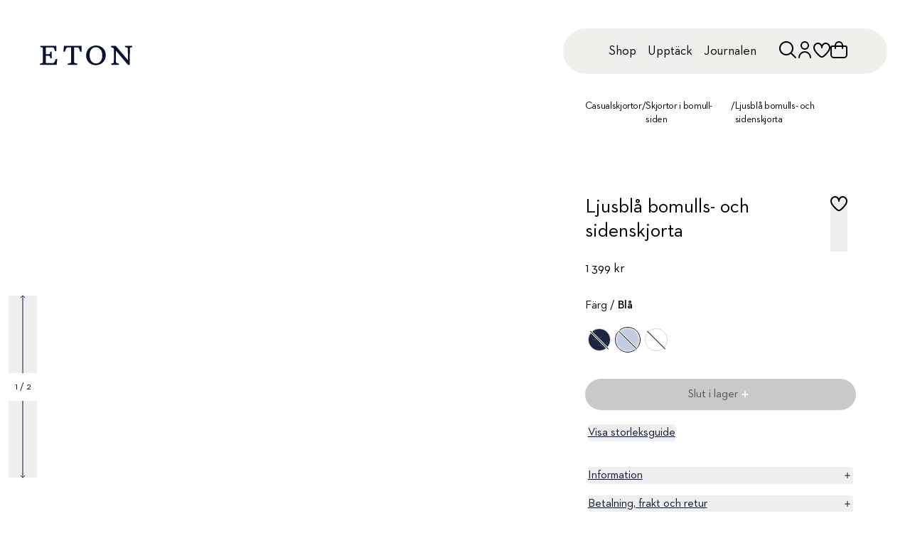

--- FILE ---
content_type: text/html; charset=utf-8
request_url: https://www.etonshirts.com/se/sv/product/light-blue-cotton-silk-shirt-soft
body_size: 62380
content:
<!DOCTYPE html><html class="font-neutraface " lang="sv-se"><head><meta charSet="utf-8" data-next-head=""/><meta name="viewport" content="width=device-width" data-next-head=""/><meta name="format-detection" content="telephone=no" data-next-head=""/><title data-next-head="">Ljusblå bomulls- och sidenskjorta - Eton</title><meta class="swiftype" name="title" data-type="string" content="Ljusblå bomulls- och sidenskjorta - Eton" data-next-head=""/><meta property="og:title" content="Ljusblå bomulls- och sidenskjorta - Eton" data-next-head=""/><meta property="twitter:title" content="Ljusblå bomulls- och sidenskjorta - Eton" data-next-head=""/><meta property="og:image:alt" content="Ljusblå bomulls- och sidenskjorta - Eton" data-next-head=""/><meta property="twitter:image:alt" content="Ljusblå bomulls- och sidenskjorta - Eton" data-next-head=""/><meta name="description" content="Upplev kombinationen av mjuk bomull och siden i den här moderna klassikern." data-next-head=""/><meta name="og:description" content="Upplev kombinationen av mjuk bomull och siden i den här moderna klassikern." data-next-head=""/><meta property="og:image" content="https://api.etonshirts.com/v1/retail/image/1080/bynder/bdf2fc24-7999-45cd-9701-ca0cbb83e229/light-blue-cotton-silk-shirt-soft_2023-05-03T190609847Z.webp" data-next-head=""/><meta property="twitter:image:src" content="https://api.etonshirts.com/v1/retail/image/1080/bynder/bdf2fc24-7999-45cd-9701-ca0cbb83e229/light-blue-cotton-silk-shirt-soft_2023-05-03T190609847Z.webp" data-next-head=""/><meta property="og:type" content="product" data-next-head=""/><meta property="twitter:type" content="product" data-next-head=""/><link rel="alternate" hrefLang="en-au" href="https://www.etonshirts.com/au/en/product/light-blue-cotton-silk-shirt-soft" data-next-head=""/><link rel="alternate" hrefLang="de-at" href="https://www.etonshirts.com/at/de/product/light-blue-cotton-silk-shirt-soft" data-next-head=""/><link rel="alternate" hrefLang="en-at" href="https://www.etonshirts.com/at/en/product/light-blue-cotton-silk-shirt-soft" data-next-head=""/><link rel="alternate" hrefLang="fr-be" href="https://www.etonshirts.com/be/fr/product/light-blue-cotton-silk-shirt-soft" data-next-head=""/><link rel="alternate" hrefLang="en-be" href="https://www.etonshirts.com/be/en/product/light-blue-cotton-silk-shirt-soft" data-next-head=""/><link rel="alternate" hrefLang="en-bm" href="https://www.etonshirts.com/bm/en/product/light-blue-cotton-silk-shirt-soft" data-next-head=""/><link rel="alternate" hrefLang="bg-bg" href="https://www.etonshirts.com/bg/en/product/light-blue-cotton-silk-shirt-soft" data-next-head=""/><link rel="alternate" hrefLang="en-bg" href="https://www.etonshirts.com/bg/en/product/light-blue-cotton-silk-shirt-soft" data-next-head=""/><link rel="alternate" hrefLang="fr-ca" href="https://www.etonshirts.com/ca/fr/product/light-blue-cotton-silk-shirt-soft" data-next-head=""/><link rel="alternate" hrefLang="en-ca" href="https://www.etonshirts.com/ca/en/product/light-blue-cotton-silk-shirt-soft" data-next-head=""/><link rel="alternate" hrefLang="hr-hr" href="https://www.etonshirts.com/hr/en/product/light-blue-cotton-silk-shirt-soft" data-next-head=""/><link rel="alternate" hrefLang="en-hr" href="https://www.etonshirts.com/hr/en/product/light-blue-cotton-silk-shirt-soft" data-next-head=""/><link rel="alternate" hrefLang="el-cy" href="https://www.etonshirts.com/cy/en/product/light-blue-cotton-silk-shirt-soft" data-next-head=""/><link rel="alternate" hrefLang="tr-cy" href="https://www.etonshirts.com/cy/en/product/light-blue-cotton-silk-shirt-soft" data-next-head=""/><link rel="alternate" hrefLang="en-cy" href="https://www.etonshirts.com/cy/en/product/light-blue-cotton-silk-shirt-soft" data-next-head=""/><link rel="alternate" hrefLang="cs-cz" href="https://www.etonshirts.com/cz/en/product/light-blue-cotton-silk-shirt-soft" data-next-head=""/><link rel="alternate" hrefLang="en-cz" href="https://www.etonshirts.com/cz/en/product/light-blue-cotton-silk-shirt-soft" data-next-head=""/><link rel="alternate" hrefLang="da-dk" href="https://www.etonshirts.com/dk/en/product/light-blue-cotton-silk-shirt-soft" data-next-head=""/><link rel="alternate" hrefLang="en-dk" href="https://www.etonshirts.com/dk/en/product/light-blue-cotton-silk-shirt-soft" data-next-head=""/><link rel="alternate" hrefLang="es-do" href="https://www.etonshirts.com/do/en/product/light-blue-cotton-silk-shirt-soft" data-next-head=""/><link rel="alternate" hrefLang="ht-do" href="https://www.etonshirts.com/do/en/product/light-blue-cotton-silk-shirt-soft" data-next-head=""/><link rel="alternate" hrefLang="en-do" href="https://www.etonshirts.com/do/en/product/light-blue-cotton-silk-shirt-soft" data-next-head=""/><link rel="alternate" hrefLang="et-ee" href="https://www.etonshirts.com/ee/en/product/light-blue-cotton-silk-shirt-soft" data-next-head=""/><link rel="alternate" hrefLang="en-ee" href="https://www.etonshirts.com/ee/en/product/light-blue-cotton-silk-shirt-soft" data-next-head=""/><link rel="alternate" hrefLang="fi-fi" href="https://www.etonshirts.com/fi/en/product/light-blue-cotton-silk-shirt-soft" data-next-head=""/><link rel="alternate" hrefLang="en-fi" href="https://www.etonshirts.com/fi/en/product/light-blue-cotton-silk-shirt-soft" data-next-head=""/><link rel="alternate" hrefLang="fr-fr" href="https://www.etonshirts.com/fr/fr/product/light-blue-cotton-silk-shirt-soft" data-next-head=""/><link rel="alternate" hrefLang="en-fr" href="https://www.etonshirts.com/fr/en/product/light-blue-cotton-silk-shirt-soft" data-next-head=""/><link rel="alternate" hrefLang="de-de" href="https://www.etonshirts.com/de/de/product/light-blue-cotton-silk-shirt-soft" data-next-head=""/><link rel="alternate" hrefLang="en-de" href="https://www.etonshirts.com/de/en/product/light-blue-cotton-silk-shirt-soft" data-next-head=""/><link rel="alternate" hrefLang="el-gr" href="https://www.etonshirts.com/gr/en/product/light-blue-cotton-silk-shirt-soft" data-next-head=""/><link rel="alternate" hrefLang="en-gr" href="https://www.etonshirts.com/gr/en/product/light-blue-cotton-silk-shirt-soft" data-next-head=""/><link rel="alternate" hrefLang="en-gg" href="https://www.etonshirts.com/gg/en/product/light-blue-cotton-silk-shirt-soft" data-next-head=""/><link rel="alternate" hrefLang="zh-hk" href="https://www.etonshirts.com/hk/en/product/light-blue-cotton-silk-shirt-soft" data-next-head=""/><link rel="alternate" hrefLang="en-hk" href="https://www.etonshirts.com/hk/en/product/light-blue-cotton-silk-shirt-soft" data-next-head=""/><link rel="alternate" hrefLang="hu-hu" href="https://www.etonshirts.com/hu/en/product/light-blue-cotton-silk-shirt-soft" data-next-head=""/><link rel="alternate" hrefLang="en-hu" href="https://www.etonshirts.com/hu/en/product/light-blue-cotton-silk-shirt-soft" data-next-head=""/><link rel="alternate" hrefLang="is-is" href="https://www.etonshirts.com/is/en/product/light-blue-cotton-silk-shirt-soft" data-next-head=""/><link rel="alternate" hrefLang="en-is" href="https://www.etonshirts.com/is/en/product/light-blue-cotton-silk-shirt-soft" data-next-head=""/><link rel="alternate" hrefLang="hi-in" href="https://www.etonshirts.com/in/en/product/light-blue-cotton-silk-shirt-soft" data-next-head=""/><link rel="alternate" hrefLang="en-in" href="https://www.etonshirts.com/in/en/product/light-blue-cotton-silk-shirt-soft" data-next-head=""/><link rel="alternate" hrefLang="ga-ie" href="https://www.etonshirts.com/ie/en/product/light-blue-cotton-silk-shirt-soft" data-next-head=""/><link rel="alternate" hrefLang="en-ie" href="https://www.etonshirts.com/ie/en/product/light-blue-cotton-silk-shirt-soft" data-next-head=""/><link rel="alternate" hrefLang="it-it" href="https://www.etonshirts.com/it/en/product/light-blue-cotton-silk-shirt-soft" data-next-head=""/><link rel="alternate" hrefLang="en-it" href="https://www.etonshirts.com/it/en/product/light-blue-cotton-silk-shirt-soft" data-next-head=""/><link rel="alternate" hrefLang="ja-jp" href="https://www.etonshirts.com/jp/ja/product/light-blue-cotton-silk-shirt-soft" data-next-head=""/><link rel="alternate" hrefLang="en-jp" href="https://www.etonshirts.com/jp/en/product/light-blue-cotton-silk-shirt-soft" data-next-head=""/><link rel="alternate" hrefLang="fr-je" href="https://www.etonshirts.com/je/fr/product/light-blue-cotton-silk-shirt-soft" data-next-head=""/><link rel="alternate" hrefLang="en-je" href="https://www.etonshirts.com/je/en/product/light-blue-cotton-silk-shirt-soft" data-next-head=""/><link rel="alternate" hrefLang="sw-ke" href="https://www.etonshirts.com/ke/en/product/light-blue-cotton-silk-shirt-soft" data-next-head=""/><link rel="alternate" hrefLang="en-ke" href="https://www.etonshirts.com/ke/en/product/light-blue-cotton-silk-shirt-soft" data-next-head=""/><link rel="alternate" hrefLang="ko-kr" href="https://www.etonshirts.com/kr/ko/product/light-blue-cotton-silk-shirt-soft" data-next-head=""/><link rel="alternate" hrefLang="en-kr" href="https://www.etonshirts.com/kr/en/product/light-blue-cotton-silk-shirt-soft" data-next-head=""/><link rel="alternate" hrefLang="lv-lv" href="https://www.etonshirts.com/lv/en/product/light-blue-cotton-silk-shirt-soft" data-next-head=""/><link rel="alternate" hrefLang="en-lv" href="https://www.etonshirts.com/lv/en/product/light-blue-cotton-silk-shirt-soft" data-next-head=""/><link rel="alternate" hrefLang="lt-lt" href="https://www.etonshirts.com/lt/en/product/light-blue-cotton-silk-shirt-soft" data-next-head=""/><link rel="alternate" hrefLang="en-lt" href="https://www.etonshirts.com/lt/en/product/light-blue-cotton-silk-shirt-soft" data-next-head=""/><link rel="alternate" hrefLang="fr-lu" href="https://www.etonshirts.com/lu/fr/product/light-blue-cotton-silk-shirt-soft" data-next-head=""/><link rel="alternate" hrefLang="lb-lu" href="https://www.etonshirts.com/lu/en/product/light-blue-cotton-silk-shirt-soft" data-next-head=""/><link rel="alternate" hrefLang="de-lu" href="https://www.etonshirts.com/lu/de/product/light-blue-cotton-silk-shirt-soft" data-next-head=""/><link rel="alternate" hrefLang="en-lu" href="https://www.etonshirts.com/lu/en/product/light-blue-cotton-silk-shirt-soft" data-next-head=""/><link rel="alternate" hrefLang="mt-mt" href="https://www.etonshirts.com/mt/en/product/light-blue-cotton-silk-shirt-soft" data-next-head=""/><link rel="alternate" hrefLang="en-mt" href="https://www.etonshirts.com/mt/en/product/light-blue-cotton-silk-shirt-soft" data-next-head=""/><link rel="alternate" hrefLang="fr-mc" href="https://www.etonshirts.com/mc/fr/product/light-blue-cotton-silk-shirt-soft" data-next-head=""/><link rel="alternate" hrefLang="en-mc" href="https://www.etonshirts.com/mc/en/product/light-blue-cotton-silk-shirt-soft" data-next-head=""/><link rel="alternate" hrefLang="nl-nl" href="https://www.etonshirts.com/nl/en/product/light-blue-cotton-silk-shirt-soft" data-next-head=""/><link rel="alternate" hrefLang="en-nl" href="https://www.etonshirts.com/nl/en/product/light-blue-cotton-silk-shirt-soft" data-next-head=""/><link rel="alternate" hrefLang="no-no" href="https://www.etonshirts.com/no/en/product/light-blue-cotton-silk-shirt-soft" data-next-head=""/><link rel="alternate" hrefLang="en-no" href="https://www.etonshirts.com/no/en/product/light-blue-cotton-silk-shirt-soft" data-next-head=""/><link rel="alternate" hrefLang="pl-pl" href="https://www.etonshirts.com/pl/en/product/light-blue-cotton-silk-shirt-soft" data-next-head=""/><link rel="alternate" hrefLang="en-pl" href="https://www.etonshirts.com/pl/en/product/light-blue-cotton-silk-shirt-soft" data-next-head=""/><link rel="alternate" hrefLang="pt-pt" href="https://www.etonshirts.com/pt/en/product/light-blue-cotton-silk-shirt-soft" data-next-head=""/><link rel="alternate" hrefLang="en-pt" href="https://www.etonshirts.com/pt/en/product/light-blue-cotton-silk-shirt-soft" data-next-head=""/><link rel="alternate" hrefLang="ro-ro" href="https://www.etonshirts.com/ro/en/product/light-blue-cotton-silk-shirt-soft" data-next-head=""/><link rel="alternate" hrefLang="en-ro" href="https://www.etonshirts.com/ro/en/product/light-blue-cotton-silk-shirt-soft" data-next-head=""/><link rel="alternate" hrefLang="ms-sg" href="https://www.etonshirts.com/sg/en/product/light-blue-cotton-silk-shirt-soft" data-next-head=""/><link rel="alternate" hrefLang="zh-sg" href="https://www.etonshirts.com/sg/en/product/light-blue-cotton-silk-shirt-soft" data-next-head=""/><link rel="alternate" hrefLang="en-sg" href="https://www.etonshirts.com/sg/en/product/light-blue-cotton-silk-shirt-soft" data-next-head=""/><link rel="alternate" hrefLang="sk-sk" href="https://www.etonshirts.com/sk/en/product/light-blue-cotton-silk-shirt-soft" data-next-head=""/><link rel="alternate" hrefLang="en-sk" href="https://www.etonshirts.com/sk/en/product/light-blue-cotton-silk-shirt-soft" data-next-head=""/><link rel="alternate" hrefLang="sl-si" href="https://www.etonshirts.com/si/en/product/light-blue-cotton-silk-shirt-soft" data-next-head=""/><link rel="alternate" hrefLang="en-si" href="https://www.etonshirts.com/si/en/product/light-blue-cotton-silk-shirt-soft" data-next-head=""/><link rel="alternate" hrefLang="af-za" href="https://www.etonshirts.com/za/en/product/light-blue-cotton-silk-shirt-soft" data-next-head=""/><link rel="alternate" hrefLang="en-za" href="https://www.etonshirts.com/za/en/product/light-blue-cotton-silk-shirt-soft" data-next-head=""/><link rel="alternate" hrefLang="es-es" href="https://www.etonshirts.com/es/en/product/light-blue-cotton-silk-shirt-soft" data-next-head=""/><link rel="alternate" hrefLang="en-es" href="https://www.etonshirts.com/es/en/product/light-blue-cotton-silk-shirt-soft" data-next-head=""/><link rel="alternate" hrefLang="sv-se" href="https://www.etonshirts.com/se/sv/product/light-blue-cotton-silk-shirt-soft" data-next-head=""/><link rel="alternate" hrefLang="en-se" href="https://www.etonshirts.com/se/en/product/light-blue-cotton-silk-shirt-soft" data-next-head=""/><link rel="alternate" hrefLang="de-ch" href="https://www.etonshirts.com/ch/de/product/light-blue-cotton-silk-shirt-soft" data-next-head=""/><link rel="alternate" hrefLang="fr-ch" href="https://www.etonshirts.com/ch/fr/product/light-blue-cotton-silk-shirt-soft" data-next-head=""/><link rel="alternate" hrefLang="en-ch" href="https://www.etonshirts.com/ch/en/product/light-blue-cotton-silk-shirt-soft" data-next-head=""/><link rel="alternate" hrefLang="ar-ae" href="https://www.etonshirts.com/ae/en/product/light-blue-cotton-silk-shirt-soft" data-next-head=""/><link rel="alternate" hrefLang="en-ae" href="https://www.etonshirts.com/ae/en/product/light-blue-cotton-silk-shirt-soft" data-next-head=""/><link rel="alternate" hrefLang="en-gb" href="https://www.etonshirts.com/gb/en/product/light-blue-cotton-silk-shirt-soft" data-next-head=""/><link rel="alternate" hrefLang="en-us" href="https://www.etonshirts.com/us/en/product/light-blue-cotton-silk-shirt-soft" data-next-head=""/><link rel="alternate" hrefLang="vi-vn" href="https://www.etonshirts.com/vn/en/product/light-blue-cotton-silk-shirt-soft" data-next-head=""/><link rel="alternate" hrefLang="en-vn" href="https://www.etonshirts.com/vn/en/product/light-blue-cotton-silk-shirt-soft" data-next-head=""/><link rel="alternate" hrefLang="x-default" href="https://www.etonshirts.com/us/en/product/light-blue-cotton-silk-shirt-soft" data-next-head=""/><link rel="canonical" href="https://www.etonshirts.com/se/sv/product/light-blue-cotton-silk-shirt-soft" data-next-head=""/><link rel="icon" href="/favicon.ico"/><meta name="theme-color" content="#0b1130"/><meta name="theme-color" content="#0b1130" media="(prefers-color-scheme: dark)"/><link rel="preconnect" href="https://analytics.etonshirts.com"/><link rel="preconnect" href="https://www.googletagmanager.com"/><link rel="preconnect" href="https://eton.centra.com"/><link rel="preconnect" href="https://images.ctfassets.net"/><link rel="preconnect" href="https://videos.ctfassets.net"/><link rel="dns-prefetch" href="https://analytics.etonshirts.com"/><link rel="dns-prefetch" href="https://www.googletagmanager.com"/><link rel="dns-prefetch" href="https://eton.centra.com"/><link rel="dns-prefetch" href="https://images.ctfassets.net"/><link rel="dns-prefetch" href="https://videos.ctfassets.net"/><meta name="google-site-verification" content="-WIgEW1F6KIdDyfaBRwoUAxUn91-JuWh48CSswibHGI"/><meta class="swiftype" name="locale" data-type="string" content="sv"/><link rel="preload" href="/_next/static/media/7fffd8de76018821-s.p.woff2" as="font" type="font/woff2" crossorigin="anonymous" data-next-font="size-adjust"/><link rel="preload" href="/_next/static/media/39caedbb8d1b59c8-s.p.woff2" as="font" type="font/woff2" crossorigin="anonymous" data-next-font="size-adjust"/><link rel="preload" href="/_next/static/css/a040b7a1e9f1c911.css" as="style"/><link rel="preload" href="/_next/static/css/3835098715af8a7c.css" as="style"/><script type="application/ld+json" data-next-head="">{"@context":"https://schema.org","@type":"ProductGroup","@id":"light-blue-cotton-silk-shirt-soft","name":"Ljusblå bomulls- och sidenskjorta","url":"https://www.etonshirts.com/se/sv/product/light-blue-cotton-silk-shirt-soft","brand":"Eton","sku":"9376-20-3","material":"96% Bomull, 4% Siden","pattern":"","audience":{"@type":"PeopleAudience","requiredGender":"https://schema.org/Male","suggestedMinAge":18,"suggestedMaxAge":65},"color":"Blå","description":"Upplev kombinationen av mjuk bomull och siden i den här moderna klassikern. Materialblandningen är smart komponerad och handtvättad för att ge en perfekt komfort och ledig känsla. Det här är skjortan du väljer om du letar efter ett plagg som utstrålar casual business och som du kan bära både på jobbet och på fritiden. Möjligheterna att styla den är oändliga: en lätt sommarkostym, jeans, chinos, en cardigan med dragkedja ...\n\nAvslappnad och snygg krage\nBär den med eller utan slips\nLika snygg instoppad som oinstoppad\n\n","slogan":"Bomull-Siden","productGroupID":"9376-20-3","hasVariant":[{"@type":"Product","name":"Ljusblå bomulls- och sidenskjorta - Slim fit, 35","inProductGroupWithID":"9376-20-3","brand":"Eton","sku":"9376845802035","size":"35","gtin13":"7313580505722","description":"Upplev kombinationen av mjuk bomull och siden i den här moderna klassikern. Materialblandningen är smart komponerad och handtvättad för att ge en perfekt komfort och ledig känsla. Det här är skjortan du väljer om du letar efter ett plagg som utstrålar casual business och som du kan bära både på jobbet och på fritiden. Möjligheterna att styla den är oändliga: en lätt sommarkostym, jeans, chinos, en cardigan med dragkedja ...\n\nAvslappnad och snygg krage\nBär den med eller utan slips\nLika snygg instoppad som oinstoppad\n\n","image":["https://api.etonshirts.com/v1/retail/image/1080/bynder/bdf2fc24-7999-45cd-9701-ca0cbb83e229/light-blue-cotton-silk-shirt-soft_2023-05-03T190609847Z.webp","https://api.etonshirts.com/v1/retail/image/1080/bynder/1710627a-ccc0-4707-82d8-b68dc74c96ed/light-blue-cotton-silk-shirt-soft_2023-05-03T190607488Z.webp","https://api.etonshirts.com/v1/retail/image/1080/bynder/ba1e80f2-b3ae-42a0-808b-8c41e1d0ba9e/light-blue-cotton-silk-shirt-soft_2023-05-03T190606273Z.webp"],"offers":{"@type":"Offer","price":1399,"priceCurrency":"SEK","availability":"https://schema.org/OutOfStock","url":"https://www.etonshirts.com/se/sv/product/light-blue-cotton-silk-shirt-soft?bodyfit=1&size=191","potentialAction":{"@type":"BuyAction"}}},{"@type":"Product","name":"Ljusblå bomulls- och sidenskjorta - Slim fit, 36","inProductGroupWithID":"9376-20-3","brand":"Eton","sku":"9376845802036","size":"36","gtin13":"7313580505739","description":"Upplev kombinationen av mjuk bomull och siden i den här moderna klassikern. Materialblandningen är smart komponerad och handtvättad för att ge en perfekt komfort och ledig känsla. Det här är skjortan du väljer om du letar efter ett plagg som utstrålar casual business och som du kan bära både på jobbet och på fritiden. Möjligheterna att styla den är oändliga: en lätt sommarkostym, jeans, chinos, en cardigan med dragkedja ...\n\nAvslappnad och snygg krage\nBär den med eller utan slips\nLika snygg instoppad som oinstoppad\n\n","image":["https://api.etonshirts.com/v1/retail/image/1080/bynder/bdf2fc24-7999-45cd-9701-ca0cbb83e229/light-blue-cotton-silk-shirt-soft_2023-05-03T190609847Z.webp","https://api.etonshirts.com/v1/retail/image/1080/bynder/1710627a-ccc0-4707-82d8-b68dc74c96ed/light-blue-cotton-silk-shirt-soft_2023-05-03T190607488Z.webp","https://api.etonshirts.com/v1/retail/image/1080/bynder/ba1e80f2-b3ae-42a0-808b-8c41e1d0ba9e/light-blue-cotton-silk-shirt-soft_2023-05-03T190606273Z.webp"],"offers":{"@type":"Offer","price":1399,"priceCurrency":"SEK","availability":"https://schema.org/OutOfStock","url":"https://www.etonshirts.com/se/sv/product/light-blue-cotton-silk-shirt-soft?bodyfit=1&size=192","potentialAction":{"@type":"BuyAction"}}},{"@type":"Product","name":"Ljusblå bomulls- och sidenskjorta - Slim fit, 37","inProductGroupWithID":"9376-20-3","brand":"Eton","sku":"9376845802037","size":"37","gtin13":"7313580505746","description":"Upplev kombinationen av mjuk bomull och siden i den här moderna klassikern. Materialblandningen är smart komponerad och handtvättad för att ge en perfekt komfort och ledig känsla. Det här är skjortan du väljer om du letar efter ett plagg som utstrålar casual business och som du kan bära både på jobbet och på fritiden. Möjligheterna att styla den är oändliga: en lätt sommarkostym, jeans, chinos, en cardigan med dragkedja ...\n\nAvslappnad och snygg krage\nBär den med eller utan slips\nLika snygg instoppad som oinstoppad\n\n","image":["https://api.etonshirts.com/v1/retail/image/1080/bynder/bdf2fc24-7999-45cd-9701-ca0cbb83e229/light-blue-cotton-silk-shirt-soft_2023-05-03T190609847Z.webp","https://api.etonshirts.com/v1/retail/image/1080/bynder/1710627a-ccc0-4707-82d8-b68dc74c96ed/light-blue-cotton-silk-shirt-soft_2023-05-03T190607488Z.webp","https://api.etonshirts.com/v1/retail/image/1080/bynder/ba1e80f2-b3ae-42a0-808b-8c41e1d0ba9e/light-blue-cotton-silk-shirt-soft_2023-05-03T190606273Z.webp"],"offers":{"@type":"Offer","price":1399,"priceCurrency":"SEK","availability":"https://schema.org/OutOfStock","url":"https://www.etonshirts.com/se/sv/product/light-blue-cotton-silk-shirt-soft?bodyfit=1&size=193","potentialAction":{"@type":"BuyAction"}}},{"@type":"Product","name":"Ljusblå bomulls- och sidenskjorta - Slim fit, 38","inProductGroupWithID":"9376-20-3","brand":"Eton","sku":"9376845802038","size":"38","gtin13":"7313580505753","description":"Upplev kombinationen av mjuk bomull och siden i den här moderna klassikern. Materialblandningen är smart komponerad och handtvättad för att ge en perfekt komfort och ledig känsla. Det här är skjortan du väljer om du letar efter ett plagg som utstrålar casual business och som du kan bära både på jobbet och på fritiden. Möjligheterna att styla den är oändliga: en lätt sommarkostym, jeans, chinos, en cardigan med dragkedja ...\n\nAvslappnad och snygg krage\nBär den med eller utan slips\nLika snygg instoppad som oinstoppad\n\n","image":["https://api.etonshirts.com/v1/retail/image/1080/bynder/bdf2fc24-7999-45cd-9701-ca0cbb83e229/light-blue-cotton-silk-shirt-soft_2023-05-03T190609847Z.webp","https://api.etonshirts.com/v1/retail/image/1080/bynder/1710627a-ccc0-4707-82d8-b68dc74c96ed/light-blue-cotton-silk-shirt-soft_2023-05-03T190607488Z.webp","https://api.etonshirts.com/v1/retail/image/1080/bynder/ba1e80f2-b3ae-42a0-808b-8c41e1d0ba9e/light-blue-cotton-silk-shirt-soft_2023-05-03T190606273Z.webp"],"offers":{"@type":"Offer","price":1399,"priceCurrency":"SEK","availability":"https://schema.org/OutOfStock","url":"https://www.etonshirts.com/se/sv/product/light-blue-cotton-silk-shirt-soft?bodyfit=1&size=194","potentialAction":{"@type":"BuyAction"}}},{"@type":"Product","name":"Ljusblå bomulls- och sidenskjorta - Slim fit, 39","inProductGroupWithID":"9376-20-3","brand":"Eton","sku":"9376845802039","size":"39","gtin13":"7313580505760","description":"Upplev kombinationen av mjuk bomull och siden i den här moderna klassikern. Materialblandningen är smart komponerad och handtvättad för att ge en perfekt komfort och ledig känsla. Det här är skjortan du väljer om du letar efter ett plagg som utstrålar casual business och som du kan bära både på jobbet och på fritiden. Möjligheterna att styla den är oändliga: en lätt sommarkostym, jeans, chinos, en cardigan med dragkedja ...\n\nAvslappnad och snygg krage\nBär den med eller utan slips\nLika snygg instoppad som oinstoppad\n\n","image":["https://api.etonshirts.com/v1/retail/image/1080/bynder/bdf2fc24-7999-45cd-9701-ca0cbb83e229/light-blue-cotton-silk-shirt-soft_2023-05-03T190609847Z.webp","https://api.etonshirts.com/v1/retail/image/1080/bynder/1710627a-ccc0-4707-82d8-b68dc74c96ed/light-blue-cotton-silk-shirt-soft_2023-05-03T190607488Z.webp","https://api.etonshirts.com/v1/retail/image/1080/bynder/ba1e80f2-b3ae-42a0-808b-8c41e1d0ba9e/light-blue-cotton-silk-shirt-soft_2023-05-03T190606273Z.webp"],"offers":{"@type":"Offer","price":1399,"priceCurrency":"SEK","availability":"https://schema.org/OutOfStock","url":"https://www.etonshirts.com/se/sv/product/light-blue-cotton-silk-shirt-soft?bodyfit=1&size=195","potentialAction":{"@type":"BuyAction"}}},{"@type":"Product","name":"Ljusblå bomulls- och sidenskjorta - Slim fit, 40","inProductGroupWithID":"9376-20-3","brand":"Eton","sku":"9376845802040","size":"40","gtin13":"7313580505777","description":"Upplev kombinationen av mjuk bomull och siden i den här moderna klassikern. Materialblandningen är smart komponerad och handtvättad för att ge en perfekt komfort och ledig känsla. Det här är skjortan du väljer om du letar efter ett plagg som utstrålar casual business och som du kan bära både på jobbet och på fritiden. Möjligheterna att styla den är oändliga: en lätt sommarkostym, jeans, chinos, en cardigan med dragkedja ...\n\nAvslappnad och snygg krage\nBär den med eller utan slips\nLika snygg instoppad som oinstoppad\n\n","image":["https://api.etonshirts.com/v1/retail/image/1080/bynder/bdf2fc24-7999-45cd-9701-ca0cbb83e229/light-blue-cotton-silk-shirt-soft_2023-05-03T190609847Z.webp","https://api.etonshirts.com/v1/retail/image/1080/bynder/1710627a-ccc0-4707-82d8-b68dc74c96ed/light-blue-cotton-silk-shirt-soft_2023-05-03T190607488Z.webp","https://api.etonshirts.com/v1/retail/image/1080/bynder/ba1e80f2-b3ae-42a0-808b-8c41e1d0ba9e/light-blue-cotton-silk-shirt-soft_2023-05-03T190606273Z.webp"],"offers":{"@type":"Offer","price":1399,"priceCurrency":"SEK","availability":"https://schema.org/OutOfStock","url":"https://www.etonshirts.com/se/sv/product/light-blue-cotton-silk-shirt-soft?bodyfit=1&size=196","potentialAction":{"@type":"BuyAction"}}},{"@type":"Product","name":"Ljusblå bomulls- och sidenskjorta - Slim fit, 41","inProductGroupWithID":"9376-20-3","brand":"Eton","sku":"9376845802041","size":"41","gtin13":"7313580505784","description":"Upplev kombinationen av mjuk bomull och siden i den här moderna klassikern. Materialblandningen är smart komponerad och handtvättad för att ge en perfekt komfort och ledig känsla. Det här är skjortan du väljer om du letar efter ett plagg som utstrålar casual business och som du kan bära både på jobbet och på fritiden. Möjligheterna att styla den är oändliga: en lätt sommarkostym, jeans, chinos, en cardigan med dragkedja ...\n\nAvslappnad och snygg krage\nBär den med eller utan slips\nLika snygg instoppad som oinstoppad\n\n","image":["https://api.etonshirts.com/v1/retail/image/1080/bynder/bdf2fc24-7999-45cd-9701-ca0cbb83e229/light-blue-cotton-silk-shirt-soft_2023-05-03T190609847Z.webp","https://api.etonshirts.com/v1/retail/image/1080/bynder/1710627a-ccc0-4707-82d8-b68dc74c96ed/light-blue-cotton-silk-shirt-soft_2023-05-03T190607488Z.webp","https://api.etonshirts.com/v1/retail/image/1080/bynder/ba1e80f2-b3ae-42a0-808b-8c41e1d0ba9e/light-blue-cotton-silk-shirt-soft_2023-05-03T190606273Z.webp"],"offers":{"@type":"Offer","price":1399,"priceCurrency":"SEK","availability":"https://schema.org/OutOfStock","url":"https://www.etonshirts.com/se/sv/product/light-blue-cotton-silk-shirt-soft?bodyfit=1&size=197","potentialAction":{"@type":"BuyAction"}}},{"@type":"Product","name":"Ljusblå bomulls- och sidenskjorta - Slim fit, 42","inProductGroupWithID":"9376-20-3","brand":"Eton","sku":"9376845802042","size":"42","gtin13":"7313580505791","description":"Upplev kombinationen av mjuk bomull och siden i den här moderna klassikern. Materialblandningen är smart komponerad och handtvättad för att ge en perfekt komfort och ledig känsla. Det här är skjortan du väljer om du letar efter ett plagg som utstrålar casual business och som du kan bära både på jobbet och på fritiden. Möjligheterna att styla den är oändliga: en lätt sommarkostym, jeans, chinos, en cardigan med dragkedja ...\n\nAvslappnad och snygg krage\nBär den med eller utan slips\nLika snygg instoppad som oinstoppad\n\n","image":["https://api.etonshirts.com/v1/retail/image/1080/bynder/bdf2fc24-7999-45cd-9701-ca0cbb83e229/light-blue-cotton-silk-shirt-soft_2023-05-03T190609847Z.webp","https://api.etonshirts.com/v1/retail/image/1080/bynder/1710627a-ccc0-4707-82d8-b68dc74c96ed/light-blue-cotton-silk-shirt-soft_2023-05-03T190607488Z.webp","https://api.etonshirts.com/v1/retail/image/1080/bynder/ba1e80f2-b3ae-42a0-808b-8c41e1d0ba9e/light-blue-cotton-silk-shirt-soft_2023-05-03T190606273Z.webp"],"offers":{"@type":"Offer","price":1399,"priceCurrency":"SEK","availability":"https://schema.org/OutOfStock","url":"https://www.etonshirts.com/se/sv/product/light-blue-cotton-silk-shirt-soft?bodyfit=1&size=198","potentialAction":{"@type":"BuyAction"}}},{"@type":"Product","name":"Ljusblå bomulls- och sidenskjorta - Slim fit, 43","inProductGroupWithID":"9376-20-3","brand":"Eton","sku":"9376845802043","size":"43","gtin13":"7313580505807","description":"Upplev kombinationen av mjuk bomull och siden i den här moderna klassikern. Materialblandningen är smart komponerad och handtvättad för att ge en perfekt komfort och ledig känsla. Det här är skjortan du väljer om du letar efter ett plagg som utstrålar casual business och som du kan bära både på jobbet och på fritiden. Möjligheterna att styla den är oändliga: en lätt sommarkostym, jeans, chinos, en cardigan med dragkedja ...\n\nAvslappnad och snygg krage\nBär den med eller utan slips\nLika snygg instoppad som oinstoppad\n\n","image":["https://api.etonshirts.com/v1/retail/image/1080/bynder/bdf2fc24-7999-45cd-9701-ca0cbb83e229/light-blue-cotton-silk-shirt-soft_2023-05-03T190609847Z.webp","https://api.etonshirts.com/v1/retail/image/1080/bynder/1710627a-ccc0-4707-82d8-b68dc74c96ed/light-blue-cotton-silk-shirt-soft_2023-05-03T190607488Z.webp","https://api.etonshirts.com/v1/retail/image/1080/bynder/ba1e80f2-b3ae-42a0-808b-8c41e1d0ba9e/light-blue-cotton-silk-shirt-soft_2023-05-03T190606273Z.webp"],"offers":{"@type":"Offer","price":1399,"priceCurrency":"SEK","availability":"https://schema.org/OutOfStock","url":"https://www.etonshirts.com/se/sv/product/light-blue-cotton-silk-shirt-soft?bodyfit=1&size=199","potentialAction":{"@type":"BuyAction"}}},{"@type":"Product","name":"Ljusblå bomulls- och sidenskjorta - Slim fit, 44","inProductGroupWithID":"9376-20-3","brand":"Eton","sku":"9376845802044","size":"44","gtin13":"7313580505814","description":"Upplev kombinationen av mjuk bomull och siden i den här moderna klassikern. Materialblandningen är smart komponerad och handtvättad för att ge en perfekt komfort och ledig känsla. Det här är skjortan du väljer om du letar efter ett plagg som utstrålar casual business och som du kan bära både på jobbet och på fritiden. Möjligheterna att styla den är oändliga: en lätt sommarkostym, jeans, chinos, en cardigan med dragkedja ...\n\nAvslappnad och snygg krage\nBär den med eller utan slips\nLika snygg instoppad som oinstoppad\n\n","image":["https://api.etonshirts.com/v1/retail/image/1080/bynder/bdf2fc24-7999-45cd-9701-ca0cbb83e229/light-blue-cotton-silk-shirt-soft_2023-05-03T190609847Z.webp","https://api.etonshirts.com/v1/retail/image/1080/bynder/1710627a-ccc0-4707-82d8-b68dc74c96ed/light-blue-cotton-silk-shirt-soft_2023-05-03T190607488Z.webp","https://api.etonshirts.com/v1/retail/image/1080/bynder/ba1e80f2-b3ae-42a0-808b-8c41e1d0ba9e/light-blue-cotton-silk-shirt-soft_2023-05-03T190606273Z.webp"],"offers":{"@type":"Offer","price":1399,"priceCurrency":"SEK","availability":"https://schema.org/OutOfStock","url":"https://www.etonshirts.com/se/sv/product/light-blue-cotton-silk-shirt-soft?bodyfit=1&size=200","potentialAction":{"@type":"BuyAction"}}},{"@type":"Product","name":"Ljusblå bomulls- och sidenskjorta - Slim fit, 45","inProductGroupWithID":"9376-20-3","brand":"Eton","sku":"9376845802045","size":"45","gtin13":"7313580505821","description":"Upplev kombinationen av mjuk bomull och siden i den här moderna klassikern. Materialblandningen är smart komponerad och handtvättad för att ge en perfekt komfort och ledig känsla. Det här är skjortan du väljer om du letar efter ett plagg som utstrålar casual business och som du kan bära både på jobbet och på fritiden. Möjligheterna att styla den är oändliga: en lätt sommarkostym, jeans, chinos, en cardigan med dragkedja ...\n\nAvslappnad och snygg krage\nBär den med eller utan slips\nLika snygg instoppad som oinstoppad\n\n","image":["https://api.etonshirts.com/v1/retail/image/1080/bynder/bdf2fc24-7999-45cd-9701-ca0cbb83e229/light-blue-cotton-silk-shirt-soft_2023-05-03T190609847Z.webp","https://api.etonshirts.com/v1/retail/image/1080/bynder/1710627a-ccc0-4707-82d8-b68dc74c96ed/light-blue-cotton-silk-shirt-soft_2023-05-03T190607488Z.webp","https://api.etonshirts.com/v1/retail/image/1080/bynder/ba1e80f2-b3ae-42a0-808b-8c41e1d0ba9e/light-blue-cotton-silk-shirt-soft_2023-05-03T190606273Z.webp"],"offers":{"@type":"Offer","price":1399,"priceCurrency":"SEK","availability":"https://schema.org/OutOfStock","url":"https://www.etonshirts.com/se/sv/product/light-blue-cotton-silk-shirt-soft?bodyfit=1&size=201","potentialAction":{"@type":"BuyAction"}}},{"@type":"Product","name":"Ljusblå bomulls- och sidenskjorta - Slim fit, 46","inProductGroupWithID":"9376-20-3","brand":"Eton","sku":"9376845802046","size":"46","gtin13":"7313580505838","description":"Upplev kombinationen av mjuk bomull och siden i den här moderna klassikern. Materialblandningen är smart komponerad och handtvättad för att ge en perfekt komfort och ledig känsla. Det här är skjortan du väljer om du letar efter ett plagg som utstrålar casual business och som du kan bära både på jobbet och på fritiden. Möjligheterna att styla den är oändliga: en lätt sommarkostym, jeans, chinos, en cardigan med dragkedja ...\n\nAvslappnad och snygg krage\nBär den med eller utan slips\nLika snygg instoppad som oinstoppad\n\n","image":["https://api.etonshirts.com/v1/retail/image/1080/bynder/bdf2fc24-7999-45cd-9701-ca0cbb83e229/light-blue-cotton-silk-shirt-soft_2023-05-03T190609847Z.webp","https://api.etonshirts.com/v1/retail/image/1080/bynder/1710627a-ccc0-4707-82d8-b68dc74c96ed/light-blue-cotton-silk-shirt-soft_2023-05-03T190607488Z.webp","https://api.etonshirts.com/v1/retail/image/1080/bynder/ba1e80f2-b3ae-42a0-808b-8c41e1d0ba9e/light-blue-cotton-silk-shirt-soft_2023-05-03T190606273Z.webp"],"offers":{"@type":"Offer","price":1399,"priceCurrency":"SEK","availability":"https://schema.org/OutOfStock","url":"https://www.etonshirts.com/se/sv/product/light-blue-cotton-silk-shirt-soft?bodyfit=1&size=202","potentialAction":{"@type":"BuyAction"}}},{"@type":"Product","name":"Ljusblå bomulls- och sidenskjorta - Contemporary fit, 37","inProductGroupWithID":"9376-20-3","brand":"Eton","sku":"9376843802037","size":"37","gtin13":"7313580594658","description":"Upplev kombinationen av mjuk bomull och siden i den här moderna klassikern. Materialblandningen är smart komponerad och handtvättad för att ge en perfekt komfort och ledig känsla. Det här är skjortan du väljer om du letar efter ett plagg som utstrålar casual business och som du kan bära både på jobbet och på fritiden. Möjligheterna att styla den är oändliga: en lätt sommarkostym, jeans, chinos, en cardigan med dragkedja ...\n\nAvslappnad och snygg krage\nBär den med eller utan slips\nLika snygg instoppad som oinstoppad\n\n","image":["https://api.etonshirts.com/v1/retail/image/1080/bynder/bdf2fc24-7999-45cd-9701-ca0cbb83e229/light-blue-cotton-silk-shirt-soft_2023-05-03T190609847Z.webp","https://api.etonshirts.com/v1/retail/image/1080/bynder/1710627a-ccc0-4707-82d8-b68dc74c96ed/light-blue-cotton-silk-shirt-soft_2023-05-03T190607488Z.webp","https://api.etonshirts.com/v1/retail/image/1080/bynder/ba1e80f2-b3ae-42a0-808b-8c41e1d0ba9e/light-blue-cotton-silk-shirt-soft_2023-05-03T190606273Z.webp"],"offers":{"@type":"Offer","price":1399,"priceCurrency":"SEK","availability":"https://schema.org/OutOfStock","url":"https://www.etonshirts.com/se/sv/product/light-blue-cotton-silk-shirt-soft?bodyfit=1&size=151","potentialAction":{"@type":"BuyAction"}}},{"@type":"Product","name":"Ljusblå bomulls- och sidenskjorta - Contemporary fit, 38","inProductGroupWithID":"9376-20-3","brand":"Eton","sku":"9376843802038","size":"38","gtin13":"7313580594665","description":"Upplev kombinationen av mjuk bomull och siden i den här moderna klassikern. Materialblandningen är smart komponerad och handtvättad för att ge en perfekt komfort och ledig känsla. Det här är skjortan du väljer om du letar efter ett plagg som utstrålar casual business och som du kan bära både på jobbet och på fritiden. Möjligheterna att styla den är oändliga: en lätt sommarkostym, jeans, chinos, en cardigan med dragkedja ...\n\nAvslappnad och snygg krage\nBär den med eller utan slips\nLika snygg instoppad som oinstoppad\n\n","image":["https://api.etonshirts.com/v1/retail/image/1080/bynder/bdf2fc24-7999-45cd-9701-ca0cbb83e229/light-blue-cotton-silk-shirt-soft_2023-05-03T190609847Z.webp","https://api.etonshirts.com/v1/retail/image/1080/bynder/1710627a-ccc0-4707-82d8-b68dc74c96ed/light-blue-cotton-silk-shirt-soft_2023-05-03T190607488Z.webp","https://api.etonshirts.com/v1/retail/image/1080/bynder/ba1e80f2-b3ae-42a0-808b-8c41e1d0ba9e/light-blue-cotton-silk-shirt-soft_2023-05-03T190606273Z.webp"],"offers":{"@type":"Offer","price":1399,"priceCurrency":"SEK","availability":"https://schema.org/OutOfStock","url":"https://www.etonshirts.com/se/sv/product/light-blue-cotton-silk-shirt-soft?bodyfit=1&size=152","potentialAction":{"@type":"BuyAction"}}},{"@type":"Product","name":"Ljusblå bomulls- och sidenskjorta - Contemporary fit, 39","inProductGroupWithID":"9376-20-3","brand":"Eton","sku":"9376843802039","size":"39","gtin13":"7313580594672","description":"Upplev kombinationen av mjuk bomull och siden i den här moderna klassikern. Materialblandningen är smart komponerad och handtvättad för att ge en perfekt komfort och ledig känsla. Det här är skjortan du väljer om du letar efter ett plagg som utstrålar casual business och som du kan bära både på jobbet och på fritiden. Möjligheterna att styla den är oändliga: en lätt sommarkostym, jeans, chinos, en cardigan med dragkedja ...\n\nAvslappnad och snygg krage\nBär den med eller utan slips\nLika snygg instoppad som oinstoppad\n\n","image":["https://api.etonshirts.com/v1/retail/image/1080/bynder/bdf2fc24-7999-45cd-9701-ca0cbb83e229/light-blue-cotton-silk-shirt-soft_2023-05-03T190609847Z.webp","https://api.etonshirts.com/v1/retail/image/1080/bynder/1710627a-ccc0-4707-82d8-b68dc74c96ed/light-blue-cotton-silk-shirt-soft_2023-05-03T190607488Z.webp","https://api.etonshirts.com/v1/retail/image/1080/bynder/ba1e80f2-b3ae-42a0-808b-8c41e1d0ba9e/light-blue-cotton-silk-shirt-soft_2023-05-03T190606273Z.webp"],"offers":{"@type":"Offer","price":1399,"priceCurrency":"SEK","availability":"https://schema.org/OutOfStock","url":"https://www.etonshirts.com/se/sv/product/light-blue-cotton-silk-shirt-soft?bodyfit=1&size=153","potentialAction":{"@type":"BuyAction"}}},{"@type":"Product","name":"Ljusblå bomulls- och sidenskjorta - Contemporary fit, 40","inProductGroupWithID":"9376-20-3","brand":"Eton","sku":"9376843802040","size":"40","gtin13":"7313580594689","description":"Upplev kombinationen av mjuk bomull och siden i den här moderna klassikern. Materialblandningen är smart komponerad och handtvättad för att ge en perfekt komfort och ledig känsla. Det här är skjortan du väljer om du letar efter ett plagg som utstrålar casual business och som du kan bära både på jobbet och på fritiden. Möjligheterna att styla den är oändliga: en lätt sommarkostym, jeans, chinos, en cardigan med dragkedja ...\n\nAvslappnad och snygg krage\nBär den med eller utan slips\nLika snygg instoppad som oinstoppad\n\n","image":["https://api.etonshirts.com/v1/retail/image/1080/bynder/bdf2fc24-7999-45cd-9701-ca0cbb83e229/light-blue-cotton-silk-shirt-soft_2023-05-03T190609847Z.webp","https://api.etonshirts.com/v1/retail/image/1080/bynder/1710627a-ccc0-4707-82d8-b68dc74c96ed/light-blue-cotton-silk-shirt-soft_2023-05-03T190607488Z.webp","https://api.etonshirts.com/v1/retail/image/1080/bynder/ba1e80f2-b3ae-42a0-808b-8c41e1d0ba9e/light-blue-cotton-silk-shirt-soft_2023-05-03T190606273Z.webp"],"offers":{"@type":"Offer","price":1399,"priceCurrency":"SEK","availability":"https://schema.org/OutOfStock","url":"https://www.etonshirts.com/se/sv/product/light-blue-cotton-silk-shirt-soft?bodyfit=1&size=154","potentialAction":{"@type":"BuyAction"}}},{"@type":"Product","name":"Ljusblå bomulls- och sidenskjorta - Contemporary fit, 41","inProductGroupWithID":"9376-20-3","brand":"Eton","sku":"9376843802041","size":"41","gtin13":"7313580594696","description":"Upplev kombinationen av mjuk bomull och siden i den här moderna klassikern. Materialblandningen är smart komponerad och handtvättad för att ge en perfekt komfort och ledig känsla. Det här är skjortan du väljer om du letar efter ett plagg som utstrålar casual business och som du kan bära både på jobbet och på fritiden. Möjligheterna att styla den är oändliga: en lätt sommarkostym, jeans, chinos, en cardigan med dragkedja ...\n\nAvslappnad och snygg krage\nBär den med eller utan slips\nLika snygg instoppad som oinstoppad\n\n","image":["https://api.etonshirts.com/v1/retail/image/1080/bynder/bdf2fc24-7999-45cd-9701-ca0cbb83e229/light-blue-cotton-silk-shirt-soft_2023-05-03T190609847Z.webp","https://api.etonshirts.com/v1/retail/image/1080/bynder/1710627a-ccc0-4707-82d8-b68dc74c96ed/light-blue-cotton-silk-shirt-soft_2023-05-03T190607488Z.webp","https://api.etonshirts.com/v1/retail/image/1080/bynder/ba1e80f2-b3ae-42a0-808b-8c41e1d0ba9e/light-blue-cotton-silk-shirt-soft_2023-05-03T190606273Z.webp"],"offers":{"@type":"Offer","price":1399,"priceCurrency":"SEK","availability":"https://schema.org/OutOfStock","url":"https://www.etonshirts.com/se/sv/product/light-blue-cotton-silk-shirt-soft?bodyfit=1&size=155","potentialAction":{"@type":"BuyAction"}}},{"@type":"Product","name":"Ljusblå bomulls- och sidenskjorta - Contemporary fit, 42","inProductGroupWithID":"9376-20-3","brand":"Eton","sku":"9376843802042","size":"42","gtin13":"7313580594702","description":"Upplev kombinationen av mjuk bomull och siden i den här moderna klassikern. Materialblandningen är smart komponerad och handtvättad för att ge en perfekt komfort och ledig känsla. Det här är skjortan du väljer om du letar efter ett plagg som utstrålar casual business och som du kan bära både på jobbet och på fritiden. Möjligheterna att styla den är oändliga: en lätt sommarkostym, jeans, chinos, en cardigan med dragkedja ...\n\nAvslappnad och snygg krage\nBär den med eller utan slips\nLika snygg instoppad som oinstoppad\n\n","image":["https://api.etonshirts.com/v1/retail/image/1080/bynder/bdf2fc24-7999-45cd-9701-ca0cbb83e229/light-blue-cotton-silk-shirt-soft_2023-05-03T190609847Z.webp","https://api.etonshirts.com/v1/retail/image/1080/bynder/1710627a-ccc0-4707-82d8-b68dc74c96ed/light-blue-cotton-silk-shirt-soft_2023-05-03T190607488Z.webp","https://api.etonshirts.com/v1/retail/image/1080/bynder/ba1e80f2-b3ae-42a0-808b-8c41e1d0ba9e/light-blue-cotton-silk-shirt-soft_2023-05-03T190606273Z.webp"],"offers":{"@type":"Offer","price":1399,"priceCurrency":"SEK","availability":"https://schema.org/OutOfStock","url":"https://www.etonshirts.com/se/sv/product/light-blue-cotton-silk-shirt-soft?bodyfit=1&size=156","potentialAction":{"@type":"BuyAction"}}},{"@type":"Product","name":"Ljusblå bomulls- och sidenskjorta - Contemporary fit, 43","inProductGroupWithID":"9376-20-3","brand":"Eton","sku":"9376843802043","size":"43","gtin13":"7313580594719","description":"Upplev kombinationen av mjuk bomull och siden i den här moderna klassikern. Materialblandningen är smart komponerad och handtvättad för att ge en perfekt komfort och ledig känsla. Det här är skjortan du väljer om du letar efter ett plagg som utstrålar casual business och som du kan bära både på jobbet och på fritiden. Möjligheterna att styla den är oändliga: en lätt sommarkostym, jeans, chinos, en cardigan med dragkedja ...\n\nAvslappnad och snygg krage\nBär den med eller utan slips\nLika snygg instoppad som oinstoppad\n\n","image":["https://api.etonshirts.com/v1/retail/image/1080/bynder/bdf2fc24-7999-45cd-9701-ca0cbb83e229/light-blue-cotton-silk-shirt-soft_2023-05-03T190609847Z.webp","https://api.etonshirts.com/v1/retail/image/1080/bynder/1710627a-ccc0-4707-82d8-b68dc74c96ed/light-blue-cotton-silk-shirt-soft_2023-05-03T190607488Z.webp","https://api.etonshirts.com/v1/retail/image/1080/bynder/ba1e80f2-b3ae-42a0-808b-8c41e1d0ba9e/light-blue-cotton-silk-shirt-soft_2023-05-03T190606273Z.webp"],"offers":{"@type":"Offer","price":1399,"priceCurrency":"SEK","availability":"https://schema.org/OutOfStock","url":"https://www.etonshirts.com/se/sv/product/light-blue-cotton-silk-shirt-soft?bodyfit=1&size=157","potentialAction":{"@type":"BuyAction"}}},{"@type":"Product","name":"Ljusblå bomulls- och sidenskjorta - Contemporary fit, 44","inProductGroupWithID":"9376-20-3","brand":"Eton","sku":"9376843802044","size":"44","gtin13":"7313580594726","description":"Upplev kombinationen av mjuk bomull och siden i den här moderna klassikern. Materialblandningen är smart komponerad och handtvättad för att ge en perfekt komfort och ledig känsla. Det här är skjortan du väljer om du letar efter ett plagg som utstrålar casual business och som du kan bära både på jobbet och på fritiden. Möjligheterna att styla den är oändliga: en lätt sommarkostym, jeans, chinos, en cardigan med dragkedja ...\n\nAvslappnad och snygg krage\nBär den med eller utan slips\nLika snygg instoppad som oinstoppad\n\n","image":["https://api.etonshirts.com/v1/retail/image/1080/bynder/bdf2fc24-7999-45cd-9701-ca0cbb83e229/light-blue-cotton-silk-shirt-soft_2023-05-03T190609847Z.webp","https://api.etonshirts.com/v1/retail/image/1080/bynder/1710627a-ccc0-4707-82d8-b68dc74c96ed/light-blue-cotton-silk-shirt-soft_2023-05-03T190607488Z.webp","https://api.etonshirts.com/v1/retail/image/1080/bynder/ba1e80f2-b3ae-42a0-808b-8c41e1d0ba9e/light-blue-cotton-silk-shirt-soft_2023-05-03T190606273Z.webp"],"offers":{"@type":"Offer","price":1399,"priceCurrency":"SEK","availability":"https://schema.org/OutOfStock","url":"https://www.etonshirts.com/se/sv/product/light-blue-cotton-silk-shirt-soft?bodyfit=1&size=158","potentialAction":{"@type":"BuyAction"}}},{"@type":"Product","name":"Ljusblå bomulls- och sidenskjorta - Contemporary fit, 45","inProductGroupWithID":"9376-20-3","brand":"Eton","sku":"9376843802045","size":"45","gtin13":"7313580594733","description":"Upplev kombinationen av mjuk bomull och siden i den här moderna klassikern. Materialblandningen är smart komponerad och handtvättad för att ge en perfekt komfort och ledig känsla. Det här är skjortan du väljer om du letar efter ett plagg som utstrålar casual business och som du kan bära både på jobbet och på fritiden. Möjligheterna att styla den är oändliga: en lätt sommarkostym, jeans, chinos, en cardigan med dragkedja ...\n\nAvslappnad och snygg krage\nBär den med eller utan slips\nLika snygg instoppad som oinstoppad\n\n","image":["https://api.etonshirts.com/v1/retail/image/1080/bynder/bdf2fc24-7999-45cd-9701-ca0cbb83e229/light-blue-cotton-silk-shirt-soft_2023-05-03T190609847Z.webp","https://api.etonshirts.com/v1/retail/image/1080/bynder/1710627a-ccc0-4707-82d8-b68dc74c96ed/light-blue-cotton-silk-shirt-soft_2023-05-03T190607488Z.webp","https://api.etonshirts.com/v1/retail/image/1080/bynder/ba1e80f2-b3ae-42a0-808b-8c41e1d0ba9e/light-blue-cotton-silk-shirt-soft_2023-05-03T190606273Z.webp"],"offers":{"@type":"Offer","price":1399,"priceCurrency":"SEK","availability":"https://schema.org/OutOfStock","url":"https://www.etonshirts.com/se/sv/product/light-blue-cotton-silk-shirt-soft?bodyfit=1&size=159","potentialAction":{"@type":"BuyAction"}}},{"@type":"Product","name":"Ljusblå bomulls- och sidenskjorta - Contemporary fit, 46","inProductGroupWithID":"9376-20-3","brand":"Eton","sku":"9376843802046","size":"46","gtin13":"7313580594740","description":"Upplev kombinationen av mjuk bomull och siden i den här moderna klassikern. Materialblandningen är smart komponerad och handtvättad för att ge en perfekt komfort och ledig känsla. Det här är skjortan du väljer om du letar efter ett plagg som utstrålar casual business och som du kan bära både på jobbet och på fritiden. Möjligheterna att styla den är oändliga: en lätt sommarkostym, jeans, chinos, en cardigan med dragkedja ...\n\nAvslappnad och snygg krage\nBär den med eller utan slips\nLika snygg instoppad som oinstoppad\n\n","image":["https://api.etonshirts.com/v1/retail/image/1080/bynder/bdf2fc24-7999-45cd-9701-ca0cbb83e229/light-blue-cotton-silk-shirt-soft_2023-05-03T190609847Z.webp","https://api.etonshirts.com/v1/retail/image/1080/bynder/1710627a-ccc0-4707-82d8-b68dc74c96ed/light-blue-cotton-silk-shirt-soft_2023-05-03T190607488Z.webp","https://api.etonshirts.com/v1/retail/image/1080/bynder/ba1e80f2-b3ae-42a0-808b-8c41e1d0ba9e/light-blue-cotton-silk-shirt-soft_2023-05-03T190606273Z.webp"],"offers":{"@type":"Offer","price":1399,"priceCurrency":"SEK","availability":"https://schema.org/OutOfStock","url":"https://www.etonshirts.com/se/sv/product/light-blue-cotton-silk-shirt-soft?bodyfit=1&size=160","potentialAction":{"@type":"BuyAction"}}},{"@type":"Product","name":"Ljusblå bomulls- och sidenskjorta - Contemporary fit, 47","inProductGroupWithID":"9376-20-3","brand":"Eton","sku":"9376843802047","size":"47","gtin13":"7313580594757","description":"Upplev kombinationen av mjuk bomull och siden i den här moderna klassikern. Materialblandningen är smart komponerad och handtvättad för att ge en perfekt komfort och ledig känsla. Det här är skjortan du väljer om du letar efter ett plagg som utstrålar casual business och som du kan bära både på jobbet och på fritiden. Möjligheterna att styla den är oändliga: en lätt sommarkostym, jeans, chinos, en cardigan med dragkedja ...\n\nAvslappnad och snygg krage\nBär den med eller utan slips\nLika snygg instoppad som oinstoppad\n\n","image":["https://api.etonshirts.com/v1/retail/image/1080/bynder/bdf2fc24-7999-45cd-9701-ca0cbb83e229/light-blue-cotton-silk-shirt-soft_2023-05-03T190609847Z.webp","https://api.etonshirts.com/v1/retail/image/1080/bynder/1710627a-ccc0-4707-82d8-b68dc74c96ed/light-blue-cotton-silk-shirt-soft_2023-05-03T190607488Z.webp","https://api.etonshirts.com/v1/retail/image/1080/bynder/ba1e80f2-b3ae-42a0-808b-8c41e1d0ba9e/light-blue-cotton-silk-shirt-soft_2023-05-03T190606273Z.webp"],"offers":{"@type":"Offer","price":1399,"priceCurrency":"SEK","availability":"https://schema.org/OutOfStock","url":"https://www.etonshirts.com/se/sv/product/light-blue-cotton-silk-shirt-soft?bodyfit=1&size=161","potentialAction":{"@type":"BuyAction"}}},{"@type":"Product","name":"Ljusblå bomulls- och sidenskjorta - Contemporary fit, 48","inProductGroupWithID":"9376-20-3","brand":"Eton","sku":"9376843802048","size":"48","gtin13":"7313580594764","description":"Upplev kombinationen av mjuk bomull och siden i den här moderna klassikern. Materialblandningen är smart komponerad och handtvättad för att ge en perfekt komfort och ledig känsla. Det här är skjortan du väljer om du letar efter ett plagg som utstrålar casual business och som du kan bära både på jobbet och på fritiden. Möjligheterna att styla den är oändliga: en lätt sommarkostym, jeans, chinos, en cardigan med dragkedja ...\n\nAvslappnad och snygg krage\nBär den med eller utan slips\nLika snygg instoppad som oinstoppad\n\n","image":["https://api.etonshirts.com/v1/retail/image/1080/bynder/bdf2fc24-7999-45cd-9701-ca0cbb83e229/light-blue-cotton-silk-shirt-soft_2023-05-03T190609847Z.webp","https://api.etonshirts.com/v1/retail/image/1080/bynder/1710627a-ccc0-4707-82d8-b68dc74c96ed/light-blue-cotton-silk-shirt-soft_2023-05-03T190607488Z.webp","https://api.etonshirts.com/v1/retail/image/1080/bynder/ba1e80f2-b3ae-42a0-808b-8c41e1d0ba9e/light-blue-cotton-silk-shirt-soft_2023-05-03T190606273Z.webp"],"offers":{"@type":"Offer","price":1399,"priceCurrency":"SEK","availability":"https://schema.org/OutOfStock","url":"https://www.etonshirts.com/se/sv/product/light-blue-cotton-silk-shirt-soft?bodyfit=1&size=162","potentialAction":{"@type":"BuyAction"}}},{"@type":"Product","name":"Ljusblå bomulls- och sidenskjorta - Contemporary fit, 49","inProductGroupWithID":"9376-20-3","brand":"Eton","sku":"9376843802049","size":"49","gtin13":"7313580594771","description":"Upplev kombinationen av mjuk bomull och siden i den här moderna klassikern. Materialblandningen är smart komponerad och handtvättad för att ge en perfekt komfort och ledig känsla. Det här är skjortan du väljer om du letar efter ett plagg som utstrålar casual business och som du kan bära både på jobbet och på fritiden. Möjligheterna att styla den är oändliga: en lätt sommarkostym, jeans, chinos, en cardigan med dragkedja ...\n\nAvslappnad och snygg krage\nBär den med eller utan slips\nLika snygg instoppad som oinstoppad\n\n","image":["https://api.etonshirts.com/v1/retail/image/1080/bynder/bdf2fc24-7999-45cd-9701-ca0cbb83e229/light-blue-cotton-silk-shirt-soft_2023-05-03T190609847Z.webp","https://api.etonshirts.com/v1/retail/image/1080/bynder/1710627a-ccc0-4707-82d8-b68dc74c96ed/light-blue-cotton-silk-shirt-soft_2023-05-03T190607488Z.webp","https://api.etonshirts.com/v1/retail/image/1080/bynder/ba1e80f2-b3ae-42a0-808b-8c41e1d0ba9e/light-blue-cotton-silk-shirt-soft_2023-05-03T190606273Z.webp"],"offers":{"@type":"Offer","price":1399,"priceCurrency":"SEK","availability":"https://schema.org/OutOfStock","url":"https://www.etonshirts.com/se/sv/product/light-blue-cotton-silk-shirt-soft?bodyfit=1&size=163","potentialAction":{"@type":"BuyAction"}}},{"@type":"Product","name":"Ljusblå bomulls- och sidenskjorta - Contemporary fit, 50","inProductGroupWithID":"9376-20-3","brand":"Eton","sku":"9376843802050","size":"50","gtin13":"7313580594788","description":"Upplev kombinationen av mjuk bomull och siden i den här moderna klassikern. Materialblandningen är smart komponerad och handtvättad för att ge en perfekt komfort och ledig känsla. Det här är skjortan du väljer om du letar efter ett plagg som utstrålar casual business och som du kan bära både på jobbet och på fritiden. Möjligheterna att styla den är oändliga: en lätt sommarkostym, jeans, chinos, en cardigan med dragkedja ...\n\nAvslappnad och snygg krage\nBär den med eller utan slips\nLika snygg instoppad som oinstoppad\n\n","image":["https://api.etonshirts.com/v1/retail/image/1080/bynder/bdf2fc24-7999-45cd-9701-ca0cbb83e229/light-blue-cotton-silk-shirt-soft_2023-05-03T190609847Z.webp","https://api.etonshirts.com/v1/retail/image/1080/bynder/1710627a-ccc0-4707-82d8-b68dc74c96ed/light-blue-cotton-silk-shirt-soft_2023-05-03T190607488Z.webp","https://api.etonshirts.com/v1/retail/image/1080/bynder/ba1e80f2-b3ae-42a0-808b-8c41e1d0ba9e/light-blue-cotton-silk-shirt-soft_2023-05-03T190606273Z.webp"],"offers":{"@type":"Offer","price":1399,"priceCurrency":"SEK","availability":"https://schema.org/OutOfStock","url":"https://www.etonshirts.com/se/sv/product/light-blue-cotton-silk-shirt-soft?bodyfit=1&size=164","potentialAction":{"@type":"BuyAction"}}},{"@type":"Product","name":"Ljusblå bomulls- och sidenskjorta - Contemporary fit, 51","inProductGroupWithID":"9376-20-3","brand":"Eton","sku":"9376843802051","size":"51","gtin13":"7313580594795","description":"Upplev kombinationen av mjuk bomull och siden i den här moderna klassikern. Materialblandningen är smart komponerad och handtvättad för att ge en perfekt komfort och ledig känsla. Det här är skjortan du väljer om du letar efter ett plagg som utstrålar casual business och som du kan bära både på jobbet och på fritiden. Möjligheterna att styla den är oändliga: en lätt sommarkostym, jeans, chinos, en cardigan med dragkedja ...\n\nAvslappnad och snygg krage\nBär den med eller utan slips\nLika snygg instoppad som oinstoppad\n\n","image":["https://api.etonshirts.com/v1/retail/image/1080/bynder/bdf2fc24-7999-45cd-9701-ca0cbb83e229/light-blue-cotton-silk-shirt-soft_2023-05-03T190609847Z.webp","https://api.etonshirts.com/v1/retail/image/1080/bynder/1710627a-ccc0-4707-82d8-b68dc74c96ed/light-blue-cotton-silk-shirt-soft_2023-05-03T190607488Z.webp","https://api.etonshirts.com/v1/retail/image/1080/bynder/ba1e80f2-b3ae-42a0-808b-8c41e1d0ba9e/light-blue-cotton-silk-shirt-soft_2023-05-03T190606273Z.webp"],"offers":{"@type":"Offer","price":1399,"priceCurrency":"SEK","availability":"https://schema.org/OutOfStock","url":"https://www.etonshirts.com/se/sv/product/light-blue-cotton-silk-shirt-soft?bodyfit=1&size=165","potentialAction":{"@type":"BuyAction"}}}],"variesBy":["https://schema.org/size",{"@type":"DefinedTerm","termCode":"Bodyfit","name":"Bodyfit"}]}</script><script type="application/ld+json" data-next-head="">{"@context":"https://schema.org","@type":"BreadcrumbList","itemListElement":[{"@type":"ListItem","position":0,"item":{"@id":"https://www.etonshirts.com","name":"Home"}},{"@type":"ListItem","position":1,"item":{"@id":"https://www.etonshirts.com/se/sv/category/casual-shirts","name":"Casualskjortor","url":"https://www.etonshirts.com/se/sv/category/casual-shirts"}},{"@type":"ListItem","position":2,"item":{"@id":"https://www.etonshirts.com/se/sv/category/cotton-and_silk_shirts","name":"Skjortor i bomull-siden"}}]}</script><link rel="preload" as="image" imageSrcSet="https://api.etonshirts.com/v1/retail/image/200/bynder/bdf2fc24-7999-45cd-9701-ca0cbb83e229/light-blue-cotton-silk-shirt-soft_2023-05-03T190609847Z.webp 200w, https://api.etonshirts.com/v1/retail/image/640/bynder/bdf2fc24-7999-45cd-9701-ca0cbb83e229/light-blue-cotton-silk-shirt-soft_2023-05-03T190609847Z.webp 640w, https://api.etonshirts.com/v1/retail/image/1080/bynder/bdf2fc24-7999-45cd-9701-ca0cbb83e229/light-blue-cotton-silk-shirt-soft_2023-05-03T190609847Z.webp 1080w, https://api.etonshirts.com/v1/retail/image/1620/bynder/bdf2fc24-7999-45cd-9701-ca0cbb83e229/light-blue-cotton-silk-shirt-soft_2023-05-03T190609847Z.webp 1620w" imageSizes="(max-width: 1023px) 100vw, 29vw" fetchPriority="high" data-next-head=""/><link rel="preload" as="image" imageSrcSet="https://api.etonshirts.com/v1/retail/image/200/bynder/1710627a-ccc0-4707-82d8-b68dc74c96ed/light-blue-cotton-silk-shirt-soft_2023-05-03T190607488Z.webp 200w, https://api.etonshirts.com/v1/retail/image/640/bynder/1710627a-ccc0-4707-82d8-b68dc74c96ed/light-blue-cotton-silk-shirt-soft_2023-05-03T190607488Z.webp 640w, https://api.etonshirts.com/v1/retail/image/1080/bynder/1710627a-ccc0-4707-82d8-b68dc74c96ed/light-blue-cotton-silk-shirt-soft_2023-05-03T190607488Z.webp 1080w, https://api.etonshirts.com/v1/retail/image/1620/bynder/1710627a-ccc0-4707-82d8-b68dc74c96ed/light-blue-cotton-silk-shirt-soft_2023-05-03T190607488Z.webp 1620w" imageSizes="(max-width: 1023px) 100vw, 29vw" fetchPriority="high" data-next-head=""/><link rel="preload" as="image" imageSrcSet="https://api.etonshirts.com/v1/retail/image/200/bynder/ba1e80f2-b3ae-42a0-808b-8c41e1d0ba9e/light-blue-cotton-silk-shirt-soft_2023-05-03T190606273Z.webp 200w, https://api.etonshirts.com/v1/retail/image/640/bynder/ba1e80f2-b3ae-42a0-808b-8c41e1d0ba9e/light-blue-cotton-silk-shirt-soft_2023-05-03T190606273Z.webp 640w, https://api.etonshirts.com/v1/retail/image/1080/bynder/ba1e80f2-b3ae-42a0-808b-8c41e1d0ba9e/light-blue-cotton-silk-shirt-soft_2023-05-03T190606273Z.webp 1080w, https://api.etonshirts.com/v1/retail/image/1620/bynder/ba1e80f2-b3ae-42a0-808b-8c41e1d0ba9e/light-blue-cotton-silk-shirt-soft_2023-05-03T190606273Z.webp 1620w" imageSizes="(max-width: 1023px) 100vw, 29vw" fetchPriority="high" data-next-head=""/><link rel="stylesheet" href="/_next/static/css/a040b7a1e9f1c911.css" data-n-g=""/><link rel="stylesheet" href="/_next/static/css/3835098715af8a7c.css" data-n-p=""/><noscript data-n-css=""></noscript><script defer="" noModule="" src="/_next/static/chunks/polyfills-42372ed130431b0a.js"></script><script src="/_next/static/chunks/webpack-aa976aae85d1d819.js" defer=""></script><script src="/_next/static/chunks/framework-5c6aa4eeab4c6f34.js" defer=""></script><script src="/_next/static/chunks/main-655be472e4dd097b.js" defer=""></script><script src="/_next/static/chunks/pages/_app-b174886ff3ae4b46.js" defer=""></script><script src="/_next/static/chunks/281c3f4d-884377b7bbbcd94c.js" defer=""></script><script src="/_next/static/chunks/3032-fbc4aee38664e1c4.js" defer=""></script><script src="/_next/static/chunks/3299-6c75968f123d3ab8.js" defer=""></script><script src="/_next/static/chunks/1870-ece7c8336b6c09b5.js" defer=""></script><script src="/_next/static/chunks/7670-fb64014b29ebbc07.js" defer=""></script><script src="/_next/static/chunks/8430-2b44fb85f5a6966c.js" defer=""></script><script src="/_next/static/chunks/pages/%5BcountryCode%5D/%5BlanguageCode%5D/product/%5Bproduct%5D-cc4d96055867cbcf.js" defer=""></script><script src="/_next/static/71BC1QQ2H42MED-cq2ACp/_buildManifest.js" defer=""></script><script src="/_next/static/71BC1QQ2H42MED-cq2ACp/_ssgManifest.js" defer=""></script></head><body data-swiftype-index="false" class="mx-auto"><noscript><iframe src="https://www.analytics.etonshirts.com/ns.html?id=GTM-PJWJ74C&amp;gtm_auth=&amp;gtm_preview=" height="0" width="0" style="display:none;visibility:hidden" title="Google Tag Manager"></iframe></noscript><link rel="preload" as="image" imageSrcSet="https://api.etonshirts.com/v1/retail/image/200/bynder/bdf2fc24-7999-45cd-9701-ca0cbb83e229/light-blue-cotton-silk-shirt-soft_2023-05-03T190609847Z.webp 200w, https://api.etonshirts.com/v1/retail/image/640/bynder/bdf2fc24-7999-45cd-9701-ca0cbb83e229/light-blue-cotton-silk-shirt-soft_2023-05-03T190609847Z.webp 640w, https://api.etonshirts.com/v1/retail/image/1080/bynder/bdf2fc24-7999-45cd-9701-ca0cbb83e229/light-blue-cotton-silk-shirt-soft_2023-05-03T190609847Z.webp 1080w, https://api.etonshirts.com/v1/retail/image/1620/bynder/bdf2fc24-7999-45cd-9701-ca0cbb83e229/light-blue-cotton-silk-shirt-soft_2023-05-03T190609847Z.webp 1620w" imageSizes="(max-width: 1023px) 100vw, 29vw" fetchPriority="high"/><link rel="preload" as="image" imageSrcSet="https://api.etonshirts.com/v1/retail/image/200/bynder/1710627a-ccc0-4707-82d8-b68dc74c96ed/light-blue-cotton-silk-shirt-soft_2023-05-03T190607488Z.webp 200w, https://api.etonshirts.com/v1/retail/image/640/bynder/1710627a-ccc0-4707-82d8-b68dc74c96ed/light-blue-cotton-silk-shirt-soft_2023-05-03T190607488Z.webp 640w, https://api.etonshirts.com/v1/retail/image/1080/bynder/1710627a-ccc0-4707-82d8-b68dc74c96ed/light-blue-cotton-silk-shirt-soft_2023-05-03T190607488Z.webp 1080w, https://api.etonshirts.com/v1/retail/image/1620/bynder/1710627a-ccc0-4707-82d8-b68dc74c96ed/light-blue-cotton-silk-shirt-soft_2023-05-03T190607488Z.webp 1620w" imageSizes="(max-width: 1023px) 100vw, 29vw" fetchPriority="high"/><link rel="preload" as="image" imageSrcSet="https://api.etonshirts.com/v1/retail/image/200/bynder/ba1e80f2-b3ae-42a0-808b-8c41e1d0ba9e/light-blue-cotton-silk-shirt-soft_2023-05-03T190606273Z.webp 200w, https://api.etonshirts.com/v1/retail/image/640/bynder/ba1e80f2-b3ae-42a0-808b-8c41e1d0ba9e/light-blue-cotton-silk-shirt-soft_2023-05-03T190606273Z.webp 640w, https://api.etonshirts.com/v1/retail/image/1080/bynder/ba1e80f2-b3ae-42a0-808b-8c41e1d0ba9e/light-blue-cotton-silk-shirt-soft_2023-05-03T190606273Z.webp 1080w, https://api.etonshirts.com/v1/retail/image/1620/bynder/ba1e80f2-b3ae-42a0-808b-8c41e1d0ba9e/light-blue-cotton-silk-shirt-soft_2023-05-03T190606273Z.webp 1620w" imageSizes="(max-width: 1023px) 100vw, 29vw" fetchPriority="high"/><div id="__next"><div id="body" class="__variable_55138c __variable_8b3a4d __variable_fe161d __variable_85808d __className_8b3a4d"><div><header><div class="absolute z-[10] pl-6 pt-7 lg:pl-14 lg:pt-16 [&amp;_svg]:h-5 lg:[&amp;_svg]:h-7"><a title="Tillbaka till startsidan" href="/se/sv"><span id="etonLogo"><svg xmlns="http://www.w3.org/2000/svg" fill="none" viewBox="0 0 112 24"><path fill="#0B1130" d="M85.64.36v1.584l.72.288c2.735 1.104 2.735 1.104 2.735 3.888v6.48l-.072 5.039c-.048 3.575-.048 3.575-2.376 4.031l-.72.144v1.584h9.216v-1.583l-.72-.145c-2.76-.552-2.904-.552-2.952-4.031l-.072-5.04V6.12l14.687 17.28h2.16v-12.24l.072-5.04c.047-3.623.047-3.623 2.087-4.031l.72-.144V.36h-8.639v1.584l.72.144c2.472.504 2.616.504 2.664 4.032l.071 5.04v6.479L91.255.36zM67.688 0c-6.72 0-12 4.968-12 12.095 0 6.984 5.088 11.663 11.616 11.663 6.72 0 11.999-4.967 11.999-12.095C79.304 4.68 74.216 0 67.689 0m-.072 21.598c-4.68 0-7.752-3.911-7.752-9.863 0-5.903 3-9.575 7.512-9.575 4.68 0 7.751 3.912 7.751 9.863 0 5.904-3 9.575-7.511 9.575M29.052.36l-.72 7.2h1.728l.36-.936c1.631-4.248 1.631-4.248 4.68-4.248h2.52V18.79c0 2.231 0 2.231-3.24 2.88l-.72.143v1.584h11.519v-1.584l-.72-.144c-3.24-.648-3.24-.648-3.24-2.88V2.377h2.52c3.192 0 3.192 0 4.535 4.464l.216.72h1.728V.36zM.686.36v1.584l.72.144c2.304.456 2.304.456 2.304 2.592v14.399c0 2.04 0 2.04-2.736 2.591l-.72.144v1.584h20.014l.72-7.2H19.26l-.36.865c-1.728 4.176-1.728 4.176-4.68 4.176H9.326c-2.16 0-2.16 0-2.16-2.16v-6.624h2.016c2.856 0 2.856 0 3.312 2.304l.144.72h1.584v-7.92h-1.584l-.144.72c-.432 2.16-.432 2.16-3.312 2.16H7.165V2.376h6.336c3.407 0 3.407 0 4.535 3.744l.216.72h1.728V.36z"></path></svg></span></a></div><div aria-hidden="true"><nav class="visuallyHidden invisible"><ol><li>Shop<ol><li><a href="/se/sv/category/new-arrivals">Nyheter</a><ol></ol></li><li><a href="/se/sv/category/bestsellers">Bästsäljare</a><ol></ol></li><li><a href="/se/sv/category/shirts">Alla skjortor</a><ol><li><a href="/se/sv/category/shirts">Alla skjortor</a><ol></ol></li><li><a href="/se/sv/category/dress-shirts">Businesskjortor</a><ol></ol></li><li><a href="/se/sv/category/casual-shirts">Casualskjortor</a><ol></ol></li><li><a href="/se/sv/category/evening-shirts">Eveningskjortor</a><ol></ol></li><li><a href="/se/sv/design-studio">Custom Made</a><ol></ol></li><li><a href="/se/sv/category/most-luxurious-shirts">Våra mest exklusiva skjortor</a><ol></ol></li></ol></li><li><a href="/se/sv/design-studio">Custom Made</a><ol></ol></li><li><a href="/se/sv/category/knitwear">Stickat</a><ol></ol></li><li><a href="/se/sv/category/coats-and-jackets">Jackor &amp; overshirts</a><ol></ol></li><li><a href="/se/sv/category/vests">Västar</a><ol></ol></li><li><a href="/se/sv/category/polo-shirts">Pikéskjortor</a><ol></ol></li><li><a href="/se/sv/category/t-shirts">T-shirts</a><ol></ol></li><li><a href="/se/sv/category/accessories">Accessoarer</a><ol></ol></li><li><a href="/se/sv/design-studio">Custom Made</a><ol></ol></li></ol></li><li>Upptäck<ol><li><a href="/se/sv/page/signature-club">Signature Club</a><ol></ol></li><li><a href="/se/sv/page/about-eton">Om Eton </a><ol><li><a href="/se/sv/page/about-eton">Om Eton</a><ol></ol></li><li><a href="/se/sv/page/about-our-shirts">Om våra skjortor</a><ol></ol></li><li><a href="/se/sv/page/fabric">Tyger</a><ol></ol></li><li><a href="/se/sv/page/collar">Kragar</a><ol></ol></li><li><a href="/se/sv/page/cuff">Manschetter</a><ol></ol></li><li><a href="/se/sv/page/about-our-accessories">Om våra accessoarer</a><ol></ol></li></ol></li><li><a href="/se/sv/category/new-arrivals">Kampanjer</a><ol><li><a href="/se/sv/page/custom-made-eton-x-maggie-gyllenhaal">Eton x Maggie Gyllenhaal</a><ol></ol></li><li><a href="/se/sv/journal/styleguide/how-to-dress-for-a-wedding">Bröllopsguide</a><ol></ol></li></ol></li><li><a href="/se/sv/page/our-most-iconic-shirt">Vår mest ikoniska skjorta</a><ol></ol></li><li><a href="/se/sv/page/size-guide">Storleksguide</a><ol></ol></li><li><a href="/se/sv/page/care-and-repair">Klädvård och lagning</a><ol></ol></li><li><a href="/se/sv/page/quality-pledge">Vårt kvalitetslöfte</a><ol></ol></li><li><a href="/se/sv/category/dress-shirts/white-shirts">Vita skjortor</a><ol></ol></li><li><a href="/se/sv/page/eton-blueprint">The Eton Blueprint</a></li><li><a href="/se/sv/page/sustainability">Hållbarhet</a></li></ol></li><li><a href="/se/sv/journal">Journalen</a></li></ol></nav></div><div class="z-50 lg:fixed lg:w-full"><div id="_R_m_-menu" class="fixed bottom-0 left-1/2 z-50 -translate-x-1/2 pb-7 lg:absolute lg:bottom-auto lg:left-auto lg:right-0 lg:top-0 lg:w-auto lg:translate-x-0 lg:px-8 lg:pt-10 [&amp;]:w-screen lg:[&amp;]:w-max flex flex-row gap-4 lg:gap-0 items-center justify-center [&amp;&gt;.menu-secondary]:absolute [&amp;&gt;.menu-secondary]:right-0 [&amp;&gt;.menu-secondary]:-top-4 [&amp;&gt;.menu-secondary]:-translate-y-full"><div id="_R_m_-focused" class="menu-focused"><button class="lg:hidden min-w-max eton-button inline-flex text-base justify-center items-center rounded-[100px] focus-visible:outline-2 focus-visible:outline focus-visible:outline-primary-50 focus-visible:outline-offset-2 disabled:text-color-text-10 disabled:bg-color-neutral-50 aria-disabled:text-color-text-10 aria-disabled:bg-color-neutral-50 aria-disabled:cursor-not-allowed [&amp;_svg]:h-4 [&amp;_svg]:w-auto text-color-text-100 bg-primary-50 focus:bg-primary-50 hover:bg-primary-60 active:bg-primary-80 px-6 h-11 eton-button--fill" type="button"><span class="button-label mobile-body-m desktop-body-m">Välj storlek</span></button></div><div id="_R_m_-primary" class="menu-primary"><div class="lg:!w-full" id="main-nav"><div class="lg:relative lg:bottom-auto lg:left-auto lg:z-50 lg:flex lg:w-full lg:translate-x-0 lg:animate-none lg:justify-center lg:opacity-100 lg:delay-0 relative z-50 flex w-full justify-center"><div class="relative flex flex-row items-center"><div class="relative flex min-h-14 flex-row items-center gap-0 [transition:gap_.3s_ease]"><nav aria-label="Startsida" class="flex h-11 flex-row items-center justify-between rounded-full bg-secondary-50 px-6 ring-1 ring-secondary-30 lg:h-16 lg:min-w-[28.5rem] lg:gap-24 lg:px-14 lg:ring-0"><ul class="desktop-body-l hidden list-none flex-row items-center gap-8 lg:flex"><li><button class="px-2 py-1 rounded-full">Shop</button></li><li><button class="px-2 py-1 rounded-full">Upptäck</button></li><li><a class="px-2 py-1 rounded-full" href="/se/sv/journal">Journalen</a></li></ul><div class="hidden h-full items-center justify-center lg:flex"><ul class="flex list-none flex-row gap-7 leading-none lg:gap-8"><li><button class="text-[10px]" aria-label="Öppna sökrutan"><svg xmlns="http://www.w3.org/2000/svg" width="24" height="24" fill="none" viewBox="0 0 24 24" class="size-[var(--desktop-icon-size)]"><path fill="currentcolor" stroke="transparent" d="m23.707 22.294-5.97-5.97a10.016 10.016 0 1 0-1.413 1.415l5.969 5.969a1 1 0 0 0 1.414-1.414ZM10 18a8 8 0 1 1 8-8 8.01 8.01 0 0 1-8 8Z"></path></svg></button></li><li><button aria-label="Gå till ditt konto"><svg xmlns="http://www.w3.org/2000/svg" width="18" height="18" fill="none" viewBox="0 0 18 18" class="size-[var(--desktop-icon-size)]"><path fill="currentcolor" stroke="transparent" d="M9 9a4.5 4.5 0 1 0 0-9 4.5 4.5 0 0 0 0 9Zm0-7.5a3 3 0 1 1 0 6 3 3 0 0 1 0-6ZM9 10.5a6.76 6.76 0 0 0-6.75 6.75.75.75 0 1 0 1.5 0 5.25 5.25 0 1 1 10.5 0 .75.75 0 1 0 1.5 0A6.76 6.76 0 0 0 9 10.5Z"></path></svg></button></li><li><button class="relative" aria-label="위시리스트로 이동하기"><svg xmlns="http://www.w3.org/2000/svg" width="24" height="24" fill="none" viewBox="0 0 24 24" class="size-[var(--desktop-icon-size)]"><path fill="currentcolor" stroke="transparent" d="M17.5 1.917a6.4 6.4 0 0 0-5.5 3.3 6.4 6.4 0 0 0-5.5-3.3A6.8 6.8 0 0 0 0 8.967c0 4.547 4.786 9.513 8.8 12.88a4.974 4.974 0 0 0 6.4 0c4.014-3.367 8.8-8.333 8.8-12.88a6.8 6.8 0 0 0-6.5-7.05Zm-3.585 18.4a2.97 2.97 0 0 1-3.83 0C4.947 16.006 2 11.87 2 8.967a4.8 4.8 0 0 1 4.5-5.05 4.8 4.8 0 0 1 4.5 5.05 1 1 0 1 0 2 0 4.8 4.8 0 0 1 4.5-5.05 4.8 4.8 0 0 1 4.5 5.05c0 2.903-2.947 7.039-8.085 11.346z"></path></svg></button></li><li><button class="relative" aria-label="Se varukorgen"><svg xmlns="http://www.w3.org/2000/svg" width="18" height="18" fill="none" viewBox="0 0 18 18" class="size-[var(--desktop-icon-size)]"><path fill="currentcolor" stroke="transparent" d="M15.75 4.5H13.5a4.5 4.5 0 1 0-9 0H2.25A2.25 2.25 0 0 0 0 6.75v7.5A3.754 3.754 0 0 0 3.75 18h10.5A3.754 3.754 0 0 0 18 14.25v-7.5a2.25 2.25 0 0 0-2.25-2.25ZM9 1.5a3 3 0 0 1 3 3H6a3 3 0 0 1 3-3Zm7.5 12.75a2.25 2.25 0 0 1-2.25 2.25H3.75a2.25 2.25 0 0 1-2.25-2.25v-7.5A.75.75 0 0 1 2.25 6H4.5v1.5a.75.75 0 0 0 1.5 0V6h6v1.5a.75.75 0 1 0 1.5 0V6h2.25a.75.75 0 0 1 .75.75z"></path></svg></button></li></ul></div><section class="lg:hidden"><ul class="flex list-none gap-6"><li class="flex items-center"><button class="relative" aria-label="Öppna sökrutan"><svg xmlns="http://www.w3.org/2000/svg" width="24" height="24" fill="none" viewBox="0 0 24 24" class="size-[var(--mobile-icon-size)]"><path fill="currentcolor" stroke="transparent" d="m23.707 22.294-5.97-5.97a10.016 10.016 0 1 0-1.413 1.415l5.969 5.969a1 1 0 0 0 1.414-1.414ZM10 18a8 8 0 1 1 8-8 8.01 8.01 0 0 1-8 8Z"></path></svg></button></li><li class="hidden flex items-center"><button class="relative" aria-label="Gå till ditt konto"><svg xmlns="http://www.w3.org/2000/svg" width="18" height="18" fill="none" viewBox="0 0 18 18" class="size-[var(--mobile-icon-size)]"><path fill="currentcolor" stroke="transparent" d="M9 9a4.5 4.5 0 1 0 0-9 4.5 4.5 0 0 0 0 9Zm0-7.5a3 3 0 1 1 0 6 3 3 0 0 1 0-6ZM9 10.5a6.76 6.76 0 0 0-6.75 6.75.75.75 0 1 0 1.5 0 5.25 5.25 0 1 1 10.5 0 .75.75 0 1 0 1.5 0A6.76 6.76 0 0 0 9 10.5Z"></path></svg></button></li><li class="hidden flex items-center"><button class="relative" aria-label="위시리스트로 이동하기"><svg xmlns="http://www.w3.org/2000/svg" width="24" height="24" fill="none" viewBox="0 0 24 24" class="size-[var(--mobile-icon-size)]"><path fill="currentcolor" stroke="transparent" d="M17.5 1.917a6.4 6.4 0 0 0-5.5 3.3 6.4 6.4 0 0 0-5.5-3.3A6.8 6.8 0 0 0 0 8.967c0 4.547 4.786 9.513 8.8 12.88a4.974 4.974 0 0 0 6.4 0c4.014-3.367 8.8-8.333 8.8-12.88a6.8 6.8 0 0 0-6.5-7.05Zm-3.585 18.4a2.97 2.97 0 0 1-3.83 0C4.947 16.006 2 11.87 2 8.967a4.8 4.8 0 0 1 4.5-5.05 4.8 4.8 0 0 1 4.5 5.05 1 1 0 1 0 2 0 4.8 4.8 0 0 1 4.5-5.05 4.8 4.8 0 0 1 4.5 5.05c0 2.903-2.947 7.039-8.085 11.346z"></path></svg></button></li><li class="flex items-center"><button class="relative" aria-label="Se varukorgen"><svg xmlns="http://www.w3.org/2000/svg" width="18" height="18" fill="none" viewBox="0 0 18 18" class="size-[var(--mobile-icon-size)]"><path fill="currentcolor" stroke="transparent" d="M15.75 4.5H13.5a4.5 4.5 0 1 0-9 0H2.25A2.25 2.25 0 0 0 0 6.75v7.5A3.754 3.754 0 0 0 3.75 18h10.5A3.754 3.754 0 0 0 18 14.25v-7.5a2.25 2.25 0 0 0-2.25-2.25ZM9 1.5a3 3 0 0 1 3 3H6a3 3 0 0 1 3-3Zm7.5 12.75a2.25 2.25 0 0 1-2.25 2.25H3.75a2.25 2.25 0 0 1-2.25-2.25v-7.5A.75.75 0 0 1 2.25 6H4.5v1.5a.75.75 0 0 0 1.5 0V6h6v1.5a.75.75 0 1 0 1.5 0V6h2.25a.75.75 0 0 1 .75.75z"></path></svg></button></li><li class="flex items-center"><button class="relative" aria-label="Öppna menyn"><svg xmlns="http://www.w3.org/2000/svg" width="18" height="18" fill="none" viewBox="0 0 18 18" class="size-[var(--mobile-icon-size)]"><path fill="currentcolor" stroke="transparent" d="M17.25 8.25H.75a.75.75 0 1 0 0 1.5h16.5a.75.75 0 0 0 0-1.5ZM17.25 3H.75a.75.75 0 0 0 0 1.5h16.5a.75.75 0 0 0 0-1.5ZM17.25 13.5H.75a.75.75 0 0 0 0 1.5h16.5a.75.75 0 0 0 0-1.5Z"></path></svg></button></li></ul></section></nav></div></div></div></div></div></div></div></header><svg xmlns="http://www.w3.org/2000/svg" style="display:none" id="svg-symbol-root"></svg><div class="relative" id="main-content-skip-link"><a class="absolute left-[-10000px] top-auto h-px w-px overflow-hidden focus:left-0 focus:top-0 focus:h-auto focus:w-auto" href="#eton-maincontent">Gå vidare till huvudinnehåll</a></div><main id="eton-maincontent" data-swiftype-index="true"><div class="relative mb-5 flex flex-wrap after:absolute after:bottom-0 after:h-7 after:w-full after:bg-surface-100 after:content-[&#x27;&#x27;] lg:after:hidden"><div class="relative absolute z-10 w-full"><a class="absolute left-[-10000px] top-auto h-px w-px overflow-hidden focus:left-0 focus:top-0 focus:h-auto focus:w-auto" href="#product-info-card">Gå till informationskort</a></div><div class="lg:-top-auto sticky top-0 w-full lg:relative lg:flex lg:w-7/12" id="sticky-container"><div id="galleryWrapper" class="relative max-h-screen w-full"><div class="h-[125vw] w-full lg:h-full"><div class="relative block h-full overflow-hidden lg:flex lg:flex-wrap"><div class="keen-slider mobile-gallery h-full lg:!hidden"><div class="keen-slider__slide !min-h-full lg:hidden" style="min-height:0%"><button class="relative aspect-picture h-auto w-full"><div><div class="absolute inset-0 z-[-1] animate-shimmer rounded-md bg-gray-200 bg-gradient-to-r from-gray-200 via-gray-300 to-gray-200 bg-[length:200%_100%]"></div><div class="transition-opacity duration-500 absolute inset-0 bg-product-image-background opacity-0"><img alt="Eton - light blue cotton silk shirt soft" fetchPriority="high" decoding="async" data-nimg="fill" class="contentful-image object-contain" style="position:absolute;height:100%;width:100%;left:0;top:0;right:0;bottom:0;color:transparent" sizes="(max-width: 1023px) 100vw, 29vw" srcSet="https://api.etonshirts.com/v1/retail/image/200/bynder/bdf2fc24-7999-45cd-9701-ca0cbb83e229/light-blue-cotton-silk-shirt-soft_2023-05-03T190609847Z.webp 200w, https://api.etonshirts.com/v1/retail/image/640/bynder/bdf2fc24-7999-45cd-9701-ca0cbb83e229/light-blue-cotton-silk-shirt-soft_2023-05-03T190609847Z.webp 640w, https://api.etonshirts.com/v1/retail/image/1080/bynder/bdf2fc24-7999-45cd-9701-ca0cbb83e229/light-blue-cotton-silk-shirt-soft_2023-05-03T190609847Z.webp 1080w, https://api.etonshirts.com/v1/retail/image/1620/bynder/bdf2fc24-7999-45cd-9701-ca0cbb83e229/light-blue-cotton-silk-shirt-soft_2023-05-03T190609847Z.webp 1620w" src="https://api.etonshirts.com/v1/retail/image/1620/bynder/bdf2fc24-7999-45cd-9701-ca0cbb83e229/light-blue-cotton-silk-shirt-soft_2023-05-03T190609847Z.webp"/></div></div></button></div><div class="keen-slider__slide !min-h-full lg:hidden" style="min-height:0%"><button class="relative aspect-picture h-auto w-full"><div><div class="absolute inset-0 z-[-1] animate-shimmer rounded-md bg-gray-200 bg-gradient-to-r from-gray-200 via-gray-300 to-gray-200 bg-[length:200%_100%]"></div><div class="transition-opacity duration-500 absolute inset-0 bg-product-image-background opacity-0"><img alt="Eton - light blue cotton silk shirt soft" loading="lazy" decoding="async" data-nimg="fill" class="contentful-image object-contain" style="position:absolute;height:100%;width:100%;left:0;top:0;right:0;bottom:0;color:transparent" sizes="(max-width: 1023px) 100vw, 29vw" srcSet="https://api.etonshirts.com/v1/retail/image/200/bynder/1710627a-ccc0-4707-82d8-b68dc74c96ed/light-blue-cotton-silk-shirt-soft_2023-05-03T190607488Z.webp 200w, https://api.etonshirts.com/v1/retail/image/640/bynder/1710627a-ccc0-4707-82d8-b68dc74c96ed/light-blue-cotton-silk-shirt-soft_2023-05-03T190607488Z.webp 640w, https://api.etonshirts.com/v1/retail/image/1080/bynder/1710627a-ccc0-4707-82d8-b68dc74c96ed/light-blue-cotton-silk-shirt-soft_2023-05-03T190607488Z.webp 1080w, https://api.etonshirts.com/v1/retail/image/1620/bynder/1710627a-ccc0-4707-82d8-b68dc74c96ed/light-blue-cotton-silk-shirt-soft_2023-05-03T190607488Z.webp 1620w" src="https://api.etonshirts.com/v1/retail/image/1620/bynder/1710627a-ccc0-4707-82d8-b68dc74c96ed/light-blue-cotton-silk-shirt-soft_2023-05-03T190607488Z.webp"/></div></div></button></div><div class="keen-slider__slide !min-h-full lg:hidden" style="min-height:0%"><button class="relative aspect-picture h-auto w-full"><div><div class="absolute inset-0 z-[-1] animate-shimmer rounded-md bg-gray-200 bg-gradient-to-r from-gray-200 via-gray-300 to-gray-200 bg-[length:200%_100%]"></div><div class="transition-opacity duration-500 absolute inset-0 bg-product-image-background opacity-0"><img alt="Eton - light blue cotton silk shirt soft" loading="lazy" decoding="async" data-nimg="fill" class="contentful-image object-contain" style="position:absolute;height:100%;width:100%;left:0;top:0;right:0;bottom:0;color:transparent" sizes="(max-width: 1023px) 100vw, 29vw" srcSet="https://api.etonshirts.com/v1/retail/image/200/bynder/ba1e80f2-b3ae-42a0-808b-8c41e1d0ba9e/light-blue-cotton-silk-shirt-soft_2023-05-03T190606273Z.webp 200w, https://api.etonshirts.com/v1/retail/image/640/bynder/ba1e80f2-b3ae-42a0-808b-8c41e1d0ba9e/light-blue-cotton-silk-shirt-soft_2023-05-03T190606273Z.webp 640w, https://api.etonshirts.com/v1/retail/image/1080/bynder/ba1e80f2-b3ae-42a0-808b-8c41e1d0ba9e/light-blue-cotton-silk-shirt-soft_2023-05-03T190606273Z.webp 1080w, https://api.etonshirts.com/v1/retail/image/1620/bynder/ba1e80f2-b3ae-42a0-808b-8c41e1d0ba9e/light-blue-cotton-silk-shirt-soft_2023-05-03T190606273Z.webp 1620w" src="https://api.etonshirts.com/v1/retail/image/1620/bynder/ba1e80f2-b3ae-42a0-808b-8c41e1d0ba9e/light-blue-cotton-silk-shirt-soft_2023-05-03T190606273Z.webp"/></div></div></button></div></div><div class="keen-slider desktop-gallery hidden h-full w-full flex-wrap overflow-hidden lg:visible [&amp;_:is(img,video)]:w-full [&amp;_:is(img,video)]:object-cover [&amp;_:is(img,video)]:hover:cursor-zoom-in"><div class="keen-slider__slide hidden !min-h-0 grid-cols-[var(--cols)] gap-3 lg:grid" style="transform:translate3d(0, 0px, 0);--cols:repeat(2,1fr)"><button class="relative aspect-picture h-auto w-full"><div><div class="absolute inset-0 z-[-1] animate-shimmer rounded-md bg-gray-200 bg-gradient-to-r from-gray-200 via-gray-300 to-gray-200 bg-[length:200%_100%]"></div><div class="transition-opacity duration-500 absolute inset-0 bg-product-image-background opacity-0"><img alt="Eton - light blue cotton silk shirt soft" fetchPriority="high" decoding="async" data-nimg="fill" class="contentful-image object-contain" style="position:absolute;height:100%;width:100%;left:0;top:0;right:0;bottom:0;color:transparent" sizes="(max-width: 1023px) 100vw, 29vw" srcSet="https://api.etonshirts.com/v1/retail/image/200/bynder/bdf2fc24-7999-45cd-9701-ca0cbb83e229/light-blue-cotton-silk-shirt-soft_2023-05-03T190609847Z.webp 200w, https://api.etonshirts.com/v1/retail/image/640/bynder/bdf2fc24-7999-45cd-9701-ca0cbb83e229/light-blue-cotton-silk-shirt-soft_2023-05-03T190609847Z.webp 640w, https://api.etonshirts.com/v1/retail/image/1080/bynder/bdf2fc24-7999-45cd-9701-ca0cbb83e229/light-blue-cotton-silk-shirt-soft_2023-05-03T190609847Z.webp 1080w, https://api.etonshirts.com/v1/retail/image/1620/bynder/bdf2fc24-7999-45cd-9701-ca0cbb83e229/light-blue-cotton-silk-shirt-soft_2023-05-03T190609847Z.webp 1620w" src="https://api.etonshirts.com/v1/retail/image/1620/bynder/bdf2fc24-7999-45cd-9701-ca0cbb83e229/light-blue-cotton-silk-shirt-soft_2023-05-03T190609847Z.webp"/></div></div></button><button class="relative aspect-picture h-auto w-full"><div><div class="absolute inset-0 z-[-1] animate-shimmer rounded-md bg-gray-200 bg-gradient-to-r from-gray-200 via-gray-300 to-gray-200 bg-[length:200%_100%]"></div><div class="transition-opacity duration-500 absolute inset-0 bg-product-image-background opacity-0"><img alt="Eton - light blue cotton silk shirt soft" fetchPriority="high" decoding="async" data-nimg="fill" class="contentful-image object-contain" style="position:absolute;height:100%;width:100%;left:0;top:0;right:0;bottom:0;color:transparent" sizes="(max-width: 1023px) 100vw, 29vw" srcSet="https://api.etonshirts.com/v1/retail/image/200/bynder/1710627a-ccc0-4707-82d8-b68dc74c96ed/light-blue-cotton-silk-shirt-soft_2023-05-03T190607488Z.webp 200w, https://api.etonshirts.com/v1/retail/image/640/bynder/1710627a-ccc0-4707-82d8-b68dc74c96ed/light-blue-cotton-silk-shirt-soft_2023-05-03T190607488Z.webp 640w, https://api.etonshirts.com/v1/retail/image/1080/bynder/1710627a-ccc0-4707-82d8-b68dc74c96ed/light-blue-cotton-silk-shirt-soft_2023-05-03T190607488Z.webp 1080w, https://api.etonshirts.com/v1/retail/image/1620/bynder/1710627a-ccc0-4707-82d8-b68dc74c96ed/light-blue-cotton-silk-shirt-soft_2023-05-03T190607488Z.webp 1620w" src="https://api.etonshirts.com/v1/retail/image/1620/bynder/1710627a-ccc0-4707-82d8-b68dc74c96ed/light-blue-cotton-silk-shirt-soft_2023-05-03T190607488Z.webp"/></div></div></button></div><div class="keen-slider__slide hidden !min-h-0 grid-cols-[var(--cols)] gap-3 lg:grid" style="transform:translate3d(0, 10px, 0);--cols:repeat(1,1fr)"><button class="relative aspect-picture h-auto w-full"><div><div class="absolute inset-0 z-[-1] animate-shimmer rounded-md bg-gray-200 bg-gradient-to-r from-gray-200 via-gray-300 to-gray-200 bg-[length:200%_100%]"></div><div class="transition-opacity duration-500 absolute inset-0 bg-product-image-background opacity-0"><img alt="Eton - light blue cotton silk shirt soft" fetchPriority="high" decoding="async" data-nimg="fill" class="contentful-image object-contain" style="position:absolute;height:100%;width:100%;left:0;top:0;right:0;bottom:0;color:transparent" sizes="(max-width: 1023px) 100vw, 29vw" srcSet="https://api.etonshirts.com/v1/retail/image/200/bynder/ba1e80f2-b3ae-42a0-808b-8c41e1d0ba9e/light-blue-cotton-silk-shirt-soft_2023-05-03T190606273Z.webp 200w, https://api.etonshirts.com/v1/retail/image/640/bynder/ba1e80f2-b3ae-42a0-808b-8c41e1d0ba9e/light-blue-cotton-silk-shirt-soft_2023-05-03T190606273Z.webp 640w, https://api.etonshirts.com/v1/retail/image/1080/bynder/ba1e80f2-b3ae-42a0-808b-8c41e1d0ba9e/light-blue-cotton-silk-shirt-soft_2023-05-03T190606273Z.webp 1080w, https://api.etonshirts.com/v1/retail/image/1620/bynder/ba1e80f2-b3ae-42a0-808b-8c41e1d0ba9e/light-blue-cotton-silk-shirt-soft_2023-05-03T190606273Z.webp 1620w" src="https://api.etonshirts.com/v1/retail/image/1620/bynder/ba1e80f2-b3ae-42a0-808b-8c41e1d0ba9e/light-blue-cotton-silk-shirt-soft_2023-05-03T190606273Z.webp"/></div></div></button></div></div><div class="lg:hidden"><nav class="absolute top-1/2 translate-y-[-50%] right-0 mr-3 [&amp;_.dots-dot.dots-dot--active]:bg-primary-50 [&amp;_.dots-dot.dots-dot--active]:border-primary-50 [&amp;_.dots-dot]:bg-primary-80 [&amp;_.dots-dot]:border-secondary-80 inline-block" aria-label="Galleri"><ol class="dots-list list-rest inline-flex gap-4 items-center flex-col"><li><button type="button" aria-label="Gå till bild 1" class="active-dot h-2 w-2 h-2 w-2 dots-dot--active border-secondary-50 bg-transparent dots-dot rounded-full" active="true"></button></li><li><button type="button" aria-label="Gå till bild 2" class="h-2 w-2 [&amp;]:h-3 [&amp;]:w-3 border-secondary-50 bg-primary-50 dots-dot rounded-full" active="false"></button></li><li><button type="button" aria-label="Gå till bild 3" class="h-2 w-2 h-2 w-2 border-secondary-50 bg-primary-50 dots-dot rounded-full" active="false"></button></li></ol></nav></div><div class="hidden lg:block"><nav class="absolute bottom-12 left-0 z-10 w-16 group flex items-center light:text-surface-100 is-vertical inline-flex h-64 flex-col gap-3 text-primary-50" aria-controls="gallery" aria-label="Gallery pagination"><button class="after:border-r-0 relative grow shrink-0 basis-auto disabled:grow-0 disabled:basis-[13%] disabled:cursor-not-allowed disabled:text-neutral-text-50 before:content-[&quot;&quot;] before:bg-current before:absolute after:origin-center after:w-1.5 after:h-1.5 after:rounded-sm after:border after:border-current after:content-[&quot;&quot;] after:absolute group-[.is-horizontal]:h-10 group-[.is-horizontal]:before:w-full group-[.is-horizontal]:before:h-px group-[.is-horizontal]:before:left-0 group-[.is-horizontal]:before:top-1/2 group-[.is-horizontal]:before:-translate-y-1/2 group-[.is-horizontal]:after:top-1/2 group-[.is-horizontal]:after:-translate-y-1/2 group-[.is-horizontal]:after:rotate-45 group-[.is-vertical]:w-10 group-[.is-vertical]:before:w-px group-[.is-vertical]:before:h-full group-[.is-vertical]:before:left-1/2 group-[.is-vertical]:before:top-0 group-[.is-vertical]:before:-translate-x-1/2 group-[.is-vertical]:after:left-1/2 group-[.is-vertical]:after:-translate-x-1/2 group-[.is-vertical]:after:rotate-45 group-[.is-horizontal]:after:left-0 group-[.is-horizontal]:after:border-t-0 group-[.is-vertical]:after:top-0 group-[.is-vertical]:after:border-b-0" aria-label="Show previous gallery image"></button><div class="p-2.5 text-sm leading-snug text-current">1 / 2</div><button class="after:border-l-0 relative grow shrink-0 basis-auto disabled:grow-0 disabled:basis-[13%] disabled:cursor-not-allowed disabled:text-neutral-text-50 before:content-[&quot;&quot;] before:bg-current before:absolute after:origin-center after:w-1.5 after:h-1.5 after:rounded-sm after:border after:border-current after:content-[&quot;&quot;] after:absolute group-[.is-horizontal]:h-10 group-[.is-horizontal]:before:w-full group-[.is-horizontal]:before:h-px group-[.is-horizontal]:before:left-0 group-[.is-horizontal]:before:top-1/2 group-[.is-horizontal]:before:-translate-y-1/2 group-[.is-horizontal]:after:top-1/2 group-[.is-horizontal]:after:-translate-y-1/2 group-[.is-horizontal]:after:rotate-45 group-[.is-vertical]:w-10 group-[.is-vertical]:before:w-px group-[.is-vertical]:before:h-full group-[.is-vertical]:before:left-1/2 group-[.is-vertical]:before:top-0 group-[.is-vertical]:before:-translate-x-1/2 group-[.is-vertical]:after:left-1/2 group-[.is-vertical]:after:-translate-x-1/2 group-[.is-vertical]:after:rotate-45 group-[.is-horizontal]:after:right-0 group-[.is-horizontal]:after:border-b-0 group-[.is-vertical]:after:bottom-0 group-[.is-vertical]:after:border-t-0" aria-label="Show next gallery image"></button></nav></div></div></div></div></div><div class="relative -top-6 z-[10] w-full rounded-t-3xl bg-surface-100 pt-6 lg:flex lg:w-[41.666%] lg:justify-start"><div class="absolute left-1/2 top-3 h-0.5 w-1/4 -translate-x-1/2 rounded-full bg-color-neutral-50 lg:hidden" aria-label="Dra för att visa mer" role="button" tabindex="0"></div><div class="w-100 flex justify-start"><div class="w-full pt-4 lg:px-24 lg:pt-8 xl:px-16" id="product-info-card"><div class="flex w-full flex-col p-3 lg:min-w-[400px] lg:max-w-[500px]"><div class="mb-2 lg:mb-24 lg:mt-24"><nav class="text-sm leading-7 tracking-tight text-base" aria-label="Breadcrumb-navigering"><ol class="breadcrumbs__list list-reset flex flex-row gap-2 [&amp;&gt;*&gt;svg]:fill-current lg:[&amp;&gt;*:not(:last-child)]:after:content-[&quot;/&quot;] [&amp;&gt;*:not(:nth-last-child(2))]:hidden lg:[&amp;&gt;*:not(:nth-last-child(2))]:flex"><li class="breadcrumbs__item leading-snug flex flex-row flex-nowrap gap-2"><a class="breadcrumbs__link text-current text-ellipsis text-nowrap max-w-44 overflow-hidden" href="/se/sv/category/casual-shirts">Casualskjortor</a></li><li class="breadcrumbs__item leading-snug flex flex-row flex-nowrap gap-2"><svg xmlns="http://www.w3.org/2000/svg" width="20" height="20" fill="none" viewBox="0 0 20 20" class="lg:hidden"><path fill="currentColor" stroke="transparent" d="M.876 11.601A2.3 2.3 0 0 1 .874 8.35L4.1 5.142V5.14A.633.633 0 0 1 5 5.139a.633.633 0 0 1 0 .871L1.984 9.025l-.342.342h17.525a.633.633 0 1 1 0 1.266H1.695l.338.341L5 13.958h.001a.635.635 0 0 1 0 .9L5 14.859a.634.634 0 0 1-.9 0z"></path></svg><a class="breadcrumbs__link text-current text-ellipsis text-nowrap max-w-44 overflow-hidden" href="/se/sv/category/casual-shirts/cotton-and_silk_shirts">Skjortor i bomull-siden</a></li><li class="breadcrumbs__item leading-snug flex flex-row flex-nowrap gap-2"><a aria-current="page" class="breadcrumbs__link text-current text-ellipsis text-nowrap max-w-44 overflow-hidden" href="/se/sv/product/light-blue-cotton-silk-shirt-soft">Ljusblå bomulls- och sidenskjorta</a></li></ol></nav></div><div class="mb-2 flex w-full flex-col lg:mb-3"><div class="mb-3 flex justify-between"><h1 class="mobile-headline-s lg:desktop-headline-s mb-2 pr-1 ja:text-sm ko:text-sm lg:mb-3 lg:pr-0">Ljusblå bomulls- och sidenskjorta</h1><button role="checkbox" aria-label="Add to wishlist" aria-checked="false" class="flex-end mr-3 flex overflow-visible pb-1"><span class="WishlistButton_addToWishlistButtonTextWrapper__g5Gsm"><svg xmlns="http://www.w3.org/2000/svg" width="24" height="24" fill="none" viewBox="0 0 24 24" class="overflow-visible"><path fill="currentcolor" stroke="transparent" d="M17.5 1.917a6.4 6.4 0 0 0-5.5 3.3 6.4 6.4 0 0 0-5.5-3.3A6.8 6.8 0 0 0 0 8.967c0 4.547 4.786 9.513 8.8 12.88a4.974 4.974 0 0 0 6.4 0c4.014-3.367 8.8-8.333 8.8-12.88a6.8 6.8 0 0 0-6.5-7.05Zm-3.585 18.4a2.97 2.97 0 0 1-3.83 0C4.947 16.006 2 11.87 2 8.967a4.8 4.8 0 0 1 4.5-5.05 4.8 4.8 0 0 1 4.5 5.05 1 1 0 1 0 2 0 4.8 4.8 0 0 1 4.5-5.05 4.8 4.8 0 0 1 4.5 5.05c0 2.903-2.947 7.039-8.085 11.346z"></path></svg></span></button></div><span class="header__price mobile-body-m lg:desktop-body-l [&amp;_del]:mr-4"><span class="flex">1 399 kr</span></span></div><div class="mt-4 flex flex-col"><div class="mb-2 lg:mb-4"><span>Färg</span><span class="pl-1 pr-1">/</span><span class="mobile-emphasis-m desktop-emphasis-m">Blå</span></div><div class="mb-6 flex w-full flex-row justify-between lg:mb-8"><nav aria-label="Choose a color"><ol class="eton-color-picker__list list-reset flex flex-row flex-wrap gap-2"><li class="eton-color-picker__list-item"><a aria-label="Blå" class="eton-color-picker-color inline-flex items-center justify-center w-8 h-8 border border-solid border-color-neutral-50 rounded-full relative before:content-[&quot;&quot;] before:absolute before:w-[38px] before:h-[3px] before:bg-black before:border before:border-solid before:border-white before:rounded-full before:rotate-45 before:z-[2] after:content-[&quot;&quot;] after:absolute after:w-9 after:h-9 after:rounded-full after:border after:border-solid after:border-primary-50 focus-visible:after:hidden focus-visible:outline-2 focus-visible:outline-solid focus-visible:outline-primary-50 focus-visible:outline-offset-[3px] focus:outline-2 focus:outline-solid focus:outline-primary-50 focus:outline-offset-[3px] m-px-1 after:hidden" aria-current="false" href="/se/sv/product/navy-cotton-silk-shirt-soft"><span class="inline-block w-full h-full relative rounded-full overflow-hidden before:content-[&quot;&quot;] before:absolute before:left-0 before:top-0 before:w-full before:h-full before:bg-transparent before:opacity-20 hover:before:bg-black before:z-1" style="background-color:#1b2741"></span></a></li><li class="eton-color-picker__list-item"><a aria-label="Blå" class="eton-color-picker-color inline-flex items-center justify-center w-8 h-8 border border-solid border-color-neutral-50 rounded-full relative before:content-[&quot;&quot;] before:absolute before:w-[38px] before:h-[3px] before:bg-black before:border before:border-solid before:border-white before:rounded-full before:rotate-45 before:z-[2] after:content-[&quot;&quot;] after:absolute after:w-9 after:h-9 after:rounded-full after:border after:border-solid after:border-primary-50 focus-visible:after:hidden focus-visible:outline-2 focus-visible:outline-solid focus-visible:outline-primary-50 focus-visible:outline-offset-[3px] focus:outline-2 focus:outline-solid focus:outline-primary-50 focus:outline-offset-[3px] m-px-1" aria-current="page" href="/se/sv/product/light-blue-cotton-silk-shirt-soft"><span class="inline-block w-full h-full relative rounded-full overflow-hidden before:content-[&quot;&quot;] before:absolute before:left-0 before:top-0 before:w-full before:h-full before:bg-transparent before:opacity-20 hover:before:bg-black before:z-1" style="background-color:#c2cde4"></span></a></li><li class="eton-color-picker__list-item"><a aria-label="Vit" class="eton-color-picker-color inline-flex items-center justify-center w-8 h-8 border border-solid border-color-neutral-50 rounded-full relative before:content-[&quot;&quot;] before:absolute before:w-[38px] before:h-[3px] before:bg-black before:border before:border-solid before:border-white before:rounded-full before:rotate-45 before:z-[2] after:content-[&quot;&quot;] after:absolute after:w-9 after:h-9 after:rounded-full after:border after:border-solid after:border-primary-50 focus-visible:after:hidden focus-visible:outline-2 focus-visible:outline-solid focus-visible:outline-primary-50 focus-visible:outline-offset-[3px] focus:outline-2 focus:outline-solid focus:outline-primary-50 focus:outline-offset-[3px] m-px-1 after:hidden" aria-current="false" href="/se/sv/product/white-cotton-silk-shirt-soft"><span class="inline-block w-full h-full relative rounded-full overflow-hidden before:content-[&quot;&quot;] before:absolute before:left-0 before:top-0 before:w-full before:h-full before:bg-transparent before:opacity-20 hover:before:bg-black before:z-1" style="background-color:#ffffff"></span></a></li></ol></nav></div><div class="w-full"><button class="mx-0 mb-2 w-full !px-4 lg:mb-3 lg:px-0 [&amp;&gt;span&gt;svg]:h-5 min-w-max eton-button inline-flex text-base justify-center items-center rounded-[100px] focus-visible:outline-2 focus-visible:outline focus-visible:outline-primary-50 focus-visible:outline-offset-2 disabled:text-color-text-10 disabled:bg-color-neutral-50 aria-disabled:text-color-text-10 aria-disabled:bg-color-neutral-50 aria-disabled:cursor-not-allowed [&amp;_svg]:h-4 [&amp;_svg]:w-auto text-color-text-100 bg-primary-50 focus:bg-primary-50 hover:bg-primary-60 active:bg-primary-80 px-6 h-11 gap-2 eton-button--fill" type="button" disabled="" aria-haspopup="dialog"><span class="button-label mobile-body-m desktop-body-m"><div class="flex"><div class="">Slut i lager</div></div></span><span class="button-icon button-icon-trailing"><svg xmlns="http://www.w3.org/2000/svg" width="20" height="20" fill="none" viewBox="0 0 20 20" class="[&amp;&gt;path]:fill-white"><path fill="currentcolor" stroke="transparent" d="M10.733 9.167v.1h3.434a.733.733 0 1 1 0 1.466h-3.434v3.434a.733.733 0 1 1-1.466 0v-3.434H5.833a.733.733 0 1 1 0-1.466h3.434V5.833a.733.733 0 0 1 1.466 0z"></path></svg></span></button><button type="button" class="eton-text-link underline-offset-2 underline decoration-1 inline-flex gap-2 items-center relative mx-1 my-2 rounded-[4px] focus-visible:outline focus-visible:outline-offset-2 focus-visible:outline-2 focus-visible:outline-primary-50 text-primary-50 hover:text-primary-60 [&amp;_svg]:fill-current [&amp;_svg]:h-4 [&amp;_svg]:w-auto mb-3 lg:mb-7" id="size-finder-button">Visa storleksguide</button></div></div><button type="button" class="eton-text-link underline-offset-2 underline decoration-1 inline-flex gap-2 items-center relative mx-1 my-2 rounded-[4px] focus-visible:outline focus-visible:outline-offset-2 focus-visible:outline-2 focus-visible:outline-primary-50 text-primary-50 hover:text-primary-60 [&amp;_svg]:fill-current [&amp;_svg]:h-4 [&amp;_svg]:w-auto">Information <span class="accordion-item__header-icon translate-y-[-50%] absolute top-[50%] right-0"><svg xmlns="http://www.w3.org/2000/svg" width="20" height="20" fill="none" viewBox="0 0 20 20"><path fill="currentcolor" stroke="transparent" d="M10.733 9.167v.1h3.434a.733.733 0 1 1 0 1.466h-3.434v3.434a.733.733 0 1 1-1.466 0v-3.434H5.833a.733.733 0 1 1 0-1.466h3.434V5.833a.733.733 0 0 1 1.466 0z"></path></svg></span></button><button type="button" class="eton-text-link underline-offset-2 underline decoration-1 inline-flex gap-2 items-center relative mx-1 my-2 rounded-[4px] focus-visible:outline focus-visible:outline-offset-2 focus-visible:outline-2 focus-visible:outline-primary-50 text-primary-50 hover:text-primary-60 [&amp;_svg]:fill-current [&amp;_svg]:h-4 [&amp;_svg]:w-auto">Betalning, frakt och retur<span class="accordion-item__header-icon translate-y-[-50%] absolute top-[50%] right-0"><svg xmlns="http://www.w3.org/2000/svg" width="20" height="20" fill="none" viewBox="0 0 20 20"><path fill="currentcolor" stroke="transparent" d="M10.733 9.167v.1h3.434a.733.733 0 1 1 0 1.466h-3.434v3.434a.733.733 0 1 1-1.466 0v-3.434H5.833a.733.733 0 1 1 0-1.466h3.434V5.833a.733.733 0 0 1 1.466 0z"></path></svg></span></button></div></div></div><div class="lg:hidden"><section class="w-full"><div class="px-3 flex flex-wrap gap-x-3 lg:gap-3 mt-28 lg:my-4"><div class="relative flex w-full flex-col lg:block"><div class="flex-none"><div class="relative h-full w-full  aspect-[16/9]"><span class="transition-opacity duration-500 absolute inset-0 z-0 opacity-0"><img alt="Image that shows Luster" loading="lazy" decoding="async" data-nimg="fill" class="contentful-image object-cover" style="position:absolute;height:100%;width:100%;left:0;top:0;right:0;bottom:0;color:transparent" sizes="100vw" srcSet="https://images.ctfassets.net/371ugtyffwio/6o9eDKMgSR37PVuttIEVle/98bcc36cb4ed7580a6ca4dda8dcd0977/VRn_ETON-USP_Luster_16x9_002_still_UPD.avif?w=640&amp;q=85&amp;fm=webp 640w, https://images.ctfassets.net/371ugtyffwio/6o9eDKMgSR37PVuttIEVle/98bcc36cb4ed7580a6ca4dda8dcd0977/VRn_ETON-USP_Luster_16x9_002_still_UPD.avif?w=1080&amp;q=85&amp;fm=webp 1080w, https://images.ctfassets.net/371ugtyffwio/6o9eDKMgSR37PVuttIEVle/98bcc36cb4ed7580a6ca4dda8dcd0977/VRn_ETON-USP_Luster_16x9_002_still_UPD.avif?w=1620&amp;q=85&amp;fm=webp 1620w" src="https://images.ctfassets.net/371ugtyffwio/6o9eDKMgSR37PVuttIEVle/98bcc36cb4ed7580a6ca4dda8dcd0977/VRn_ETON-USP_Luster_16x9_002_still_UPD.avif?w=1620&amp;q=85&amp;fm=webp"/></span><span class="absolute inset-0 z-10 animate-shimmer rounded-md bg-gray-200 bg-gradient-to-r from-gray-200 via-gray-300 to-gray-200 bg-[length:200%_100%]"></span><div class="absolute left-16 top-20 hidden max-w-80 text-color-text-100 [text-shadow:_2px_2px_4px_rgb(0_0_0_/_60%)] lg:block"><h3 class="desktop-headline-s mb-2">Lyster</h3><span class="desktop-body-m">Tillverkat av ett tyg med ett reflekterande skimmer och en elegant, glansig yta.</span></div></div></div><span class="eton-text-link my-4 inline-flex items-center gap-2 lg:hidden">Lyster<svg xmlns="http://www.w3.org/2000/svg" width="18" height="19" fill="none" viewBox="0 0 18 19"><path fill="currentcolor" stroke="transparent" d="M11.55 7.91 8.107 4.468A.75.75 0 1 0 7.05 5.533l3.45 3.435a.75.75 0 0 1 0 1.065l-3.45 3.435a.75.75 0 1 0 1.057 1.065l3.443-3.443a2.25 2.25 0 0 0 0-3.18Z"></path></svg></span><button class="absolute left-0 top-0 z-[5] h-full w-full bg-transparent hover:bg-transparent active:bg-transparent lg:hidden min-w-max eton-button inline-flex text-base justify-center items-center rounded-[100px] focus-visible:outline-2 focus-visible:outline focus-visible:outline-primary-50 focus-visible:outline-offset-2 disabled:text-color-text-10 disabled:bg-color-neutral-50 aria-disabled:text-color-text-10 aria-disabled:bg-color-neutral-50 aria-disabled:cursor-not-allowed [&amp;_svg]:h-4 [&amp;_svg]:w-auto hover:bg-secondary-30 hover:text-color-text-20 active:bg-secondary-10 active:text-color-text-20 text-color-text-20 bg-secondary-50 focus:text-primary-50 h-11 eton-button--fill" type="button" aria-label="Tryck för att visa Lyster i detalj" aria-haspopup="dialog"><span class="button-label mobile-body-m desktop-body-m"></span></button></div></div><div class="mb-14 flex h-screen min-h-[200vh] flex-col overflow-x-clip px-3 lg:h-auto lg:min-h-fit"><div class="sticky top-0 flex flex-col lg:relative"><div class="lg:hidden top-0 z-10 bg-surface-100 lg:relative"><h2 class="mobile-headline-l lg:desktop-headline-l">Bomull-siden</h2><div class="flex items-end justify-between lg:justify-start"><div class="lg:mr-4 mobile-headline-l lg:desktop-headline-l">5/5</div><button type="button" class="eton-text-link underline-offset-2 underline decoration-1 inline-flex gap-2 items-center relative mx-1 my-2 rounded-[4px] focus-visible:outline focus-visible:outline-offset-2 focus-visible:outline-2 focus-visible:outline-primary-50 text-primary-50 hover:text-primary-60 [&amp;_svg]:fill-current [&amp;_svg]:h-4 [&amp;_svg]:w-auto lg:mb-5"><span>Se alla recensioner<!-- --> (<!-- -->3<!-- -->)</span></button></div></div><div class="my-5 flex lg:mb-0 lg:gap-4"><div class="relative z-10 aspect-[3/4] w-full lg:w-1/2" style="transform:none"><div><div class="absolute inset-0 z-[-1] animate-shimmer rounded-md bg-gray-200 bg-gradient-to-r from-gray-200 via-gray-300 to-gray-200 bg-[length:200%_100%]"></div><div class="transition-opacity duration-500 absolute inset-0 bg-product-image-background opacity-0"><img alt="Bomull-siden" loading="lazy" decoding="async" data-nimg="fill" class="contentful-image object-cover" style="position:absolute;height:100%;width:100%;left:0;top:0;right:0;bottom:0;color:transparent" sizes="(max-width: 1024px) 100vw, 50vw" srcSet="https://api.etonshirts.com/v1/retail/image/640/bynder/a91a7f4e-a78f-4b91-bd3a-ff9afce3bb7d/undefined_2023-05-03T185104037Z.webp 640w, https://api.etonshirts.com/v1/retail/image/1080/bynder/a91a7f4e-a78f-4b91-bd3a-ff9afce3bb7d/undefined_2023-05-03T185104037Z.webp 1080w, https://api.etonshirts.com/v1/retail/image/1620/bynder/a91a7f4e-a78f-4b91-bd3a-ff9afce3bb7d/undefined_2023-05-03T185104037Z.webp 1620w" src="https://api.etonshirts.com/v1/retail/image/1620/bynder/a91a7f4e-a78f-4b91-bd3a-ff9afce3bb7d/undefined_2023-05-03T185104037Z.webp"/></div></div></div><div class="lg:hidden"></div><div class="hidden w-1/2 flex-col justify-center p-8 lg:flex"><div class="mb-7 top-0 z-10 bg-surface-100 lg:relative"><h2 class="mobile-headline-l lg:desktop-headline-l">Bomull-siden</h2><div class="flex items-end justify-between lg:justify-start"><div class="lg:mr-4 mobile-headline-l lg:desktop-headline-l">5/5</div><button type="button" class="eton-text-link underline-offset-2 underline decoration-1 inline-flex gap-2 items-center relative mx-1 my-2 rounded-[4px] focus-visible:outline focus-visible:outline-offset-2 focus-visible:outline-2 focus-visible:outline-primary-50 text-primary-50 hover:text-primary-60 [&amp;_svg]:fill-current [&amp;_svg]:h-4 [&amp;_svg]:w-auto lg:mb-5"><span>Se alla recensioner<!-- --> (<!-- -->3<!-- -->)</span></button></div></div><div class="w-full"><div class="mb-2 lg:mb-6 mobile-headline-s lg:desktop-headline-s">Mjukt, lätt och påkostat för en avslappnad men elegant casual- eller business casual-stil. Förstklassig bomull med en touch av siden, för ett mjukt tyg med fin drapering.</div><button type="button" class="eton-text-link underline-offset-2 underline decoration-1 inline-flex gap-2 items-center relative mx-1 my-2 rounded-[4px] focus-visible:outline focus-visible:outline-offset-2 focus-visible:outline-2 focus-visible:outline-primary-50 text-primary-50 hover:text-primary-60 [&amp;_svg]:fill-current [&amp;_svg]:h-4 [&amp;_svg]:w-auto hidden lg:inline-flex [&amp;&gt;span]:static [&amp;&gt;span]:translate-y-0" aria-expanded="false" aria-controls="_R_1ebd9tt2m_-fabric-detail-content" id="_R_1ebd9tt2m_-fabric-detail-toggle">Läs mer om tyget<svg xmlns="http://www.w3.org/2000/svg" width="20" height="20" fill="none" viewBox="0 0 20 20"><path fill="currentcolor" stroke="transparent" d="M10.733 9.167v.1h3.434a.733.733 0 1 1 0 1.466h-3.434v3.434a.733.733 0 1 1-1.466 0v-3.434H5.833a.733.733 0 1 1 0-1.466h3.434V5.833a.733.733 0 0 1 1.466 0z"></path></svg></button><div class="overflow-hidden transition-all duration-700 ease-in-out invisible max-h-0 opacity-0" role="region" aria-labelledby="_R_1ebd9tt2m_-fabric-detail-toggle" id="_R_1ebd9tt2m_-fabric-detail-content"><div class="prose prose-sm light:prose-light sm:prose lg:prose-lg xl:prose-xl light:[&amp;_a]:prose-light light:[&amp;_strong]:prose-light prose-h1:mb-4 prose-h1:text-5xl prose-h2:mb-4 prose-h2:text-4xl prose-h3:font-neutraface prose-h3:text-3xl mb-8"><p>Bomull är inte ett material för en skjortspecialist – det är Materialet med stort M. Ett material som i sin finaste form ger ett tyg som är starkt, som andas, har en vacker lyster och som håller, länge. Siden å sin sida är berömt för sin mjukhet, lyxigt lätt och eftersökt genom historien. Tillsammans ger de en skjorta som är lätt som ett moln, med en lyxig känsla och tydlig textur, med en mediumlyster som gör den perfekt för en modern stil. Allt framhävt med vår plaggtvättsprocess, som genomförs efter att skjortan är helt färdigsydd, för bästa möjliga resultat.</p>
<p>•	Extra lyster<br/>
•	Ett elegant lättviktstyg som dessutom andas väl<br/>
•	Modernt lyxig<br/>
•	Plaggtvättad för en extra mjuk känsla</p>
<p><a href="https://www.etonshirts.com/se/sv/category/shirts?fabric=40" title="Se alla bomull-siden skjortor"><strong>Se alla bomull-siden skjortor</strong></a></p></div><div class="flex mb-1 items-start w-full"><span class="mobile-body-m mr-1">Tygnummer<!-- -->:</span><span class="mobile-body-m">F9376-20</span></div><div class="mb-8"></div><div class="mb-8 max-w-lg"><input type="progress" class="peer sr-only" aria-label="Tygets Textur" max="5" title="Betyg för tygets Textur" readOnly="" value="4"/><div class="eton-progress-bar__track relative h-[3px] rounded-[40px] bg-color-neutral-50 mt-[4px] peer-focus-visible:outline-2 peer-focus-visible:outline peer-focus-visible:outline-primary-50 peer-focus-visible:outline-offset-[2px] peer-focus-visible:mx-[4px]" aria-hidden="true"><div class="relative h-full" style="width:0px"><div class="eton-progress-bar__fill h-full rounded-[40px] bg-primary-50"></div></div></div><div class="mt-[10px] flex flex-row flex-nowrap justify-between text-base leading-snug text-color-text-20"><span>Slät</span><span>Textur</span></div></div><div class="mb-8 max-w-lg"><input type="progress" class="peer sr-only" aria-label="Tygets Lyster" max="5" title="Betyg för tygets Lyster" readOnly="" value="3"/><div class="eton-progress-bar__track relative h-[3px] rounded-[40px] bg-color-neutral-50 mt-[4px] peer-focus-visible:outline-2 peer-focus-visible:outline peer-focus-visible:outline-primary-50 peer-focus-visible:outline-offset-[2px] peer-focus-visible:mx-[4px]" aria-hidden="true"><div class="relative h-full" style="width:0px"><div class="eton-progress-bar__fill h-full rounded-[40px] bg-primary-50"></div></div></div><div class="mt-[10px] flex flex-row flex-nowrap justify-between text-base leading-snug text-color-text-20"><span>Matt</span><span>Lyster</span></div></div><div class="mb-8 max-w-lg"><input type="progress" class="peer sr-only" aria-label="Tygets Vikt" max="5" title="Betyg för tygets Vikt" readOnly="" value="2"/><div class="eton-progress-bar__track relative h-[3px] rounded-[40px] bg-color-neutral-50 mt-[4px] peer-focus-visible:outline-2 peer-focus-visible:outline peer-focus-visible:outline-primary-50 peer-focus-visible:outline-offset-[2px] peer-focus-visible:mx-[4px]" aria-hidden="true"><div class="relative h-full" style="width:0px"><div class="eton-progress-bar__fill h-full rounded-[40px] bg-primary-50"></div></div></div><div class="mt-[10px] flex flex-row flex-nowrap justify-between text-base leading-snug text-color-text-20"><span>Lätt</span><span>Kraftigt</span></div></div><div class="flex flex-col lg:flex-row lg:gap-5 lg:mt-32"><button class="w-full mb-4 mx-0 lg:mb-0 min-w-max eton-button inline-flex text-base justify-center items-center rounded-[100px] focus-visible:outline-2 focus-visible:outline focus-visible:outline-primary-50 focus-visible:outline-offset-2 disabled:text-color-text-10 disabled:bg-color-neutral-50 aria-disabled:text-color-text-10 aria-disabled:bg-color-neutral-50 aria-disabled:cursor-not-allowed [&amp;_svg]:h-4 [&amp;_svg]:w-auto text-color-text-100 bg-primary-50 focus:bg-primary-50 hover:bg-primary-60 active:bg-primary-80 px-6 h-11 eton-button--fill" type="button"><span class="button-label mobile-body-m desktop-body-m">Se alla våra Bomull-siden-skjortor</span></button><button class="w-full mb-4 mx-0 lg:mb-0 min-w-max eton-button inline-flex text-base justify-center items-center rounded-[100px] focus-visible:outline-2 focus-visible:outline focus-visible:outline-primary-50 focus-visible:outline-offset-2 disabled:text-color-text-10 disabled:bg-color-neutral-50 aria-disabled:text-color-text-10 aria-disabled:bg-color-neutral-50 aria-disabled:cursor-not-allowed [&amp;_svg]:h-4 [&amp;_svg]:w-auto border border-solid bg-transparent hover:border-secondary-30 active:border-secondary-10 disabled:border-color-neutral-50 border-primary-50 text-color-text-20 hover:border-primary-60 hover:text-color-text-100 active:border-primary-80 active:text-color-text-100 focus:bg-transparent focus:text-color-text-20 disabled:border-transparent hover:bg-primary-60 active:bg-primary-80 px-6 h-11 eton-button--outline" type="button"><span class="button-label mobile-body-m desktop-body-m">Se alla recensioner<!-- --> (<!-- -->3<!-- -->)</span></button></div></div></div></div></div><button type="button" class="eton-text-link underline-offset-2 underline decoration-1 inline-flex gap-2 items-center relative mx-1 my-2 rounded-[4px] focus-visible:outline focus-visible:outline-offset-2 focus-visible:outline-2 focus-visible:outline-primary-50 text-primary-50 hover:text-primary-60 [&amp;_svg]:fill-current [&amp;_svg]:h-4 [&amp;_svg]:w-auto lg:hidden">Läs mer om tyget<span class="accordion-item__header-icon translate-y-[-50%] absolute top-[50%] right-0"><svg xmlns="http://www.w3.org/2000/svg" width="20" height="20" fill="none" viewBox="0 0 20 20"><path fill="currentcolor" stroke="transparent" d="M10.733 9.167v.1h3.434a.733.733 0 1 1 0 1.466h-3.434v3.434a.733.733 0 1 1-1.466 0v-3.434H5.833a.733.733 0 1 1 0-1.466h3.434V5.833a.733.733 0 0 1 1.466 0z"></path></svg></span></button></div></div><div class=""><div class="w-full"><h2 class="mobile-headline-l lg:desktop-headline-l mb-5 px-5">Relaterade produkter</h2><ol class="hidden lg:flex w-full gap-4 px-4 pb-4"><li class="w-full odd:w-11/12"><div class="product-card @container"><div class="group relative aspect-picture"><a href="/se/sv/product/white-shirt-signature-twill"><div><div class="absolute inset-0 z-[-1] animate-shimmer rounded-md bg-gray-200 bg-gradient-to-r from-gray-200 via-gray-300 to-gray-200 bg-[length:200%_100%]"></div><div class="transition-opacity duration-500 absolute inset-0 bg-product-image-background opacity-0"><img alt="Eton - Vit Signature Twill-skjorta" loading="lazy" decoding="async" data-nimg="fill" class="contentful-image object-contain" style="position:absolute;height:100%;width:100%;left:0;top:0;right:0;bottom:0;color:transparent" sizes="(max-width: 1023px) 75vw, (max-width: 1440px) 480px, (max-width: 2560px) 853px, 33.333vw" srcSet="https://api.etonshirts.com/v1/retail/image/640/bynder/e3415b5c-b1ba-44a8-b1be-45b66679d57b/white-shirt-signature-twill_2024-09-27T131050839Z.webp 640w, https://api.etonshirts.com/v1/retail/image/1080/bynder/e3415b5c-b1ba-44a8-b1be-45b66679d57b/white-shirt-signature-twill_2024-09-27T131050839Z.webp 1080w, https://api.etonshirts.com/v1/retail/image/1620/bynder/e3415b5c-b1ba-44a8-b1be-45b66679d57b/white-shirt-signature-twill_2024-09-27T131050839Z.webp 1620w" src="https://api.etonshirts.com/v1/retail/image/1620/bynder/e3415b5c-b1ba-44a8-b1be-45b66679d57b/white-shirt-signature-twill_2024-09-27T131050839Z.webp"/></div></div></a><button class="absolute right-1 bottom-1 [&amp;&gt;svg]:w-6 [&amp;&gt;svg]:h-5 z-1 @[18.75rem]:[&amp;&gt;svg]:w-5 @[18.75rem]:-bottom-9 @[18.75rem]:right-0 p-2 cursor-pointer" aria-checked="false" role="checkbox" aria-label="Add to wishlist  Vit Signature Twill-skjorta" title="Add to wishlist"><svg xmlns="http://www.w3.org/2000/svg" width="24" height="24" fill="none" viewBox="0 0 24 24" class="h-4 w-4 overflow-visible"><path fill="currentcolor" stroke="transparent" d="M17.5 1.917a6.4 6.4 0 0 0-5.5 3.3 6.4 6.4 0 0 0-5.5-3.3A6.8 6.8 0 0 0 0 8.967c0 4.547 4.786 9.513 8.8 12.88a4.974 4.974 0 0 0 6.4 0c4.014-3.367 8.8-8.333 8.8-12.88a6.8 6.8 0 0 0-6.5-7.05Zm-3.585 18.4a2.97 2.97 0 0 1-3.83 0C4.947 16.006 2 11.87 2 8.967a4.8 4.8 0 0 1 4.5-5.05 4.8 4.8 0 0 1 4.5 5.05 1 1 0 1 0 2 0 4.8 4.8 0 0 1 4.5-5.05 4.8 4.8 0 0 1 4.5 5.05c0 2.903-2.947 7.039-8.085 11.346z"></path></svg></button></div><div class="product-card-details hidden @[8.75rem]:flex mt-4 @[18.75rem]:mt-2 gap-2 flex-col"><div class="flex flex-row flex-nowrap justify-between items-center"><span class="mobile-body-m product-card__name my-0"><a href="/se/sv/product/white-shirt-signature-twill">Vit Signature Twill-skjorta</a></span></div><div><span class="mobile-body-m text-slate-600 light:text-surface-100">Cut away-krage</span></div><div class="product-card-price-n-colors flex gap-2 flex-col @[18.75rem]:flex-row @[18.75rem]:justify-between"><p class="mobile-body-m my-0 [&amp;_del]:mr-2"><span class="flex">Pris från <!-- -->1 700 kr</span></p><ol class="[&amp;&gt;.color-indicator__list-item]:w-3 [&amp;&gt;.color-indicator__list-item]:h-3 @[18.75rem]:[&amp;&gt;.color-indicator__list-item]:w-4 @[18.75rem]:[&amp;&gt;.color-indicator__list-item]:h-4 list-reset flex flex-row flex-wrap gap-[5px] items-center"><li class="color-indicator__list-item rounded-full border border-solid border-color-neutral-50 overflow-hidden w-[16px] h-[16px] relative" style="background-color:#100e0c" aria-setsize="7" aria-posinset="1"></li><li class="color-indicator__list-item rounded-full border border-solid border-color-neutral-50 overflow-hidden w-[16px] h-[16px] relative" style="background-color:#2a2c47" aria-setsize="7" aria-posinset="2"></li><li class="color-indicator__list-item rounded-full border border-solid border-color-neutral-50 overflow-hidden w-[16px] h-[16px] relative" style="background-color:#e5e0e9" aria-setsize="7" aria-posinset="3"></li><li class="color-indicator__list-item rounded-full border border-solid border-color-neutral-50 overflow-hidden w-[16px] h-[16px] relative" style="background-color:#efdede" aria-setsize="7" aria-posinset="4"></li><li class="color-indicator__list-item rounded-full border border-solid border-color-neutral-50 overflow-hidden w-[16px] h-[16px] relative" style="background-color:#ffffff" aria-setsize="7" aria-posinset="5"></li><li class="color-indicator__list-item flex items-center text-xs leading-normal">+2</li></ol></div></div></div></li><li class="w-full odd:w-11/12"><div class="product-card @container"><div class="group relative aspect-picture"><a href="/se/sv/product/light-blue-shirt-signature-twill"><div><div class="absolute inset-0 z-[-1] animate-shimmer rounded-md bg-gray-200 bg-gradient-to-r from-gray-200 via-gray-300 to-gray-200 bg-[length:200%_100%]"></div><div class="transition-opacity duration-500 absolute inset-0 bg-product-image-background opacity-0"><img alt="Eton - Ljusblå Signature Twill-skjorta" loading="lazy" decoding="async" data-nimg="fill" class="contentful-image object-contain" style="position:absolute;height:100%;width:100%;left:0;top:0;right:0;bottom:0;color:transparent" sizes="(max-width: 1023px) 75vw, (max-width: 1440px) 480px, (max-width: 2560px) 853px, 33.333vw" srcSet="https://api.etonshirts.com/v1/retail/image/640/bynder/903e4a49-e154-4770-bb71-5df0fdbe5d15/light-blue-shirt-signature-twill_2024-04-23T123049473Z.webp 640w, https://api.etonshirts.com/v1/retail/image/1080/bynder/903e4a49-e154-4770-bb71-5df0fdbe5d15/light-blue-shirt-signature-twill_2024-04-23T123049473Z.webp 1080w, https://api.etonshirts.com/v1/retail/image/1620/bynder/903e4a49-e154-4770-bb71-5df0fdbe5d15/light-blue-shirt-signature-twill_2024-04-23T123049473Z.webp 1620w" src="https://api.etonshirts.com/v1/retail/image/1620/bynder/903e4a49-e154-4770-bb71-5df0fdbe5d15/light-blue-shirt-signature-twill_2024-04-23T123049473Z.webp"/></div></div></a><button class="absolute right-1 bottom-1 [&amp;&gt;svg]:w-6 [&amp;&gt;svg]:h-5 z-1 @[18.75rem]:[&amp;&gt;svg]:w-5 @[18.75rem]:-bottom-9 @[18.75rem]:right-0 p-2 cursor-pointer" aria-checked="false" role="checkbox" aria-label="Add to wishlist  Ljusblå Signature Twill-skjorta" title="Add to wishlist"><svg xmlns="http://www.w3.org/2000/svg" width="24" height="24" fill="none" viewBox="0 0 24 24" class="h-4 w-4 overflow-visible"><path fill="currentcolor" stroke="transparent" d="M17.5 1.917a6.4 6.4 0 0 0-5.5 3.3 6.4 6.4 0 0 0-5.5-3.3A6.8 6.8 0 0 0 0 8.967c0 4.547 4.786 9.513 8.8 12.88a4.974 4.974 0 0 0 6.4 0c4.014-3.367 8.8-8.333 8.8-12.88a6.8 6.8 0 0 0-6.5-7.05Zm-3.585 18.4a2.97 2.97 0 0 1-3.83 0C4.947 16.006 2 11.87 2 8.967a4.8 4.8 0 0 1 4.5-5.05 4.8 4.8 0 0 1 4.5 5.05 1 1 0 1 0 2 0 4.8 4.8 0 0 1 4.5-5.05 4.8 4.8 0 0 1 4.5 5.05c0 2.903-2.947 7.039-8.085 11.346z"></path></svg></button></div><div class="product-card-details hidden @[8.75rem]:flex mt-4 @[18.75rem]:mt-2 gap-2 flex-col"><div class="flex flex-row flex-nowrap justify-between items-center"><span class="mobile-body-m product-card__name my-0"><a href="/se/sv/product/light-blue-shirt-signature-twill">Ljusblå Signature Twill-skjorta</a></span></div><div><span class="mobile-body-m text-slate-600 light:text-surface-100">Cut away-krage</span></div><div class="product-card-price-n-colors flex gap-2 flex-col @[18.75rem]:flex-row @[18.75rem]:justify-between"><p class="mobile-body-m my-0 [&amp;_del]:mr-2"><span class="flex">Pris från <!-- -->1 700 kr</span></p><ol class="[&amp;&gt;.color-indicator__list-item]:w-3 [&amp;&gt;.color-indicator__list-item]:h-3 @[18.75rem]:[&amp;&gt;.color-indicator__list-item]:w-4 @[18.75rem]:[&amp;&gt;.color-indicator__list-item]:h-4 list-reset flex flex-row flex-wrap gap-[5px] items-center"><li class="color-indicator__list-item rounded-full border border-solid border-color-neutral-50 overflow-hidden w-[16px] h-[16px] relative" style="background-color:#100e0c" aria-setsize="7" aria-posinset="1"></li><li class="color-indicator__list-item rounded-full border border-solid border-color-neutral-50 overflow-hidden w-[16px] h-[16px] relative" style="background-color:#2a2c47" aria-setsize="7" aria-posinset="2"></li><li class="color-indicator__list-item rounded-full border border-solid border-color-neutral-50 overflow-hidden w-[16px] h-[16px] relative" style="background-color:#e5e0e9" aria-setsize="7" aria-posinset="3"></li><li class="color-indicator__list-item rounded-full border border-solid border-color-neutral-50 overflow-hidden w-[16px] h-[16px] relative" style="background-color:#efdede" aria-setsize="7" aria-posinset="4"></li><li class="color-indicator__list-item rounded-full border border-solid border-color-neutral-50 overflow-hidden w-[16px] h-[16px] relative" style="background-color:#ffffff" aria-setsize="7" aria-posinset="5"></li><li class="color-indicator__list-item flex items-center text-xs leading-normal">+2</li></ol></div></div></div></li><li class="w-full odd:w-11/12"><div class="product-card @container"><div class="group relative aspect-picture"><a href="/se/sv/product/navy-shirt-signature-twill"><div><div class="absolute inset-0 z-[-1] animate-shimmer rounded-md bg-gray-200 bg-gradient-to-r from-gray-200 via-gray-300 to-gray-200 bg-[length:200%_100%]"></div><div class="transition-opacity duration-500 absolute inset-0 bg-product-image-background opacity-0"><img alt="Eton - Mörkblå Signature Twill-skjorta" loading="lazy" decoding="async" data-nimg="fill" class="contentful-image object-contain" style="position:absolute;height:100%;width:100%;left:0;top:0;right:0;bottom:0;color:transparent" sizes="(max-width: 1023px) 75vw, (max-width: 1440px) 480px, (max-width: 2560px) 853px, 33.333vw" srcSet="https://api.etonshirts.com/v1/retail/image/640/bynder/a4f46058-65e0-4b8b-a85a-106d01b378b3/navy-shirt-signature-twill_2025-10-30T140550465Z.webp 640w, https://api.etonshirts.com/v1/retail/image/1080/bynder/a4f46058-65e0-4b8b-a85a-106d01b378b3/navy-shirt-signature-twill_2025-10-30T140550465Z.webp 1080w, https://api.etonshirts.com/v1/retail/image/1620/bynder/a4f46058-65e0-4b8b-a85a-106d01b378b3/navy-shirt-signature-twill_2025-10-30T140550465Z.webp 1620w" src="https://api.etonshirts.com/v1/retail/image/1620/bynder/a4f46058-65e0-4b8b-a85a-106d01b378b3/navy-shirt-signature-twill_2025-10-30T140550465Z.webp"/></div></div></a><button class="absolute right-1 bottom-1 [&amp;&gt;svg]:w-6 [&amp;&gt;svg]:h-5 z-1 @[18.75rem]:[&amp;&gt;svg]:w-5 @[18.75rem]:-bottom-9 @[18.75rem]:right-0 p-2 cursor-pointer" aria-checked="false" role="checkbox" aria-label="Add to wishlist  Mörkblå Signature Twill-skjorta" title="Add to wishlist"><svg xmlns="http://www.w3.org/2000/svg" width="24" height="24" fill="none" viewBox="0 0 24 24" class="h-4 w-4 overflow-visible"><path fill="currentcolor" stroke="transparent" d="M17.5 1.917a6.4 6.4 0 0 0-5.5 3.3 6.4 6.4 0 0 0-5.5-3.3A6.8 6.8 0 0 0 0 8.967c0 4.547 4.786 9.513 8.8 12.88a4.974 4.974 0 0 0 6.4 0c4.014-3.367 8.8-8.333 8.8-12.88a6.8 6.8 0 0 0-6.5-7.05Zm-3.585 18.4a2.97 2.97 0 0 1-3.83 0C4.947 16.006 2 11.87 2 8.967a4.8 4.8 0 0 1 4.5-5.05 4.8 4.8 0 0 1 4.5 5.05 1 1 0 1 0 2 0 4.8 4.8 0 0 1 4.5-5.05 4.8 4.8 0 0 1 4.5 5.05c0 2.903-2.947 7.039-8.085 11.346z"></path></svg></button></div><div class="product-card-details hidden @[8.75rem]:flex mt-4 @[18.75rem]:mt-2 gap-2 flex-col"><div class="flex flex-row flex-nowrap justify-between items-center"><span class="mobile-body-m product-card__name my-0"><a href="/se/sv/product/navy-shirt-signature-twill">Mörkblå Signature Twill-skjorta</a></span></div><div><span class="mobile-body-m text-slate-600 light:text-surface-100">Cut away-krage</span></div><div class="product-card-price-n-colors flex gap-2 flex-col @[18.75rem]:flex-row @[18.75rem]:justify-between"><p class="mobile-body-m my-0 [&amp;_del]:mr-2"><span class="flex">Pris från <!-- -->1 700 kr</span></p><ol class="[&amp;&gt;.color-indicator__list-item]:w-3 [&amp;&gt;.color-indicator__list-item]:h-3 @[18.75rem]:[&amp;&gt;.color-indicator__list-item]:w-4 @[18.75rem]:[&amp;&gt;.color-indicator__list-item]:h-4 list-reset flex flex-row flex-wrap gap-[5px] items-center"><li class="color-indicator__list-item rounded-full border border-solid border-color-neutral-50 overflow-hidden w-[16px] h-[16px] relative" style="background-color:#100e0c" aria-setsize="7" aria-posinset="1"></li><li class="color-indicator__list-item rounded-full border border-solid border-color-neutral-50 overflow-hidden w-[16px] h-[16px] relative" style="background-color:#2a2c47" aria-setsize="7" aria-posinset="2"></li><li class="color-indicator__list-item rounded-full border border-solid border-color-neutral-50 overflow-hidden w-[16px] h-[16px] relative" style="background-color:#e5e0e9" aria-setsize="7" aria-posinset="3"></li><li class="color-indicator__list-item rounded-full border border-solid border-color-neutral-50 overflow-hidden w-[16px] h-[16px] relative" style="background-color:#efdede" aria-setsize="7" aria-posinset="4"></li><li class="color-indicator__list-item rounded-full border border-solid border-color-neutral-50 overflow-hidden w-[16px] h-[16px] relative" style="background-color:#ffffff" aria-setsize="7" aria-posinset="5"></li><li class="color-indicator__list-item flex items-center text-xs leading-normal">+2</li></ol></div></div></div></li><li class="w-full odd:w-11/12"><div class="product-card @container"><div class="group relative aspect-picture"><a href="/se/sv/product/striped-white-collar-signature-twill-shirt"><div><div class="absolute inset-0 z-[-1] animate-shimmer rounded-md bg-gray-200 bg-gradient-to-r from-gray-200 via-gray-300 to-gray-200 bg-[length:200%_100%]"></div><div class="transition-opacity duration-500 absolute inset-0 bg-product-image-background opacity-0"><img alt="Eton - Randig Signature Twill-skjorta med vit krage" loading="lazy" decoding="async" data-nimg="fill" class="contentful-image object-contain" style="position:absolute;height:100%;width:100%;left:0;top:0;right:0;bottom:0;color:transparent" sizes="(max-width: 1023px) 75vw, (max-width: 1440px) 480px, (max-width: 2560px) 853px, 33.333vw" srcSet="https://api.etonshirts.com/v1/retail/image/640/bynder/3a87c795-e4f6-4ed6-a74b-f2e9a0cc46fb/striped-white-collar-signature-twill-shirt_2025-12-09T145550161Z.webp 640w, https://api.etonshirts.com/v1/retail/image/1080/bynder/3a87c795-e4f6-4ed6-a74b-f2e9a0cc46fb/striped-white-collar-signature-twill-shirt_2025-12-09T145550161Z.webp 1080w, https://api.etonshirts.com/v1/retail/image/1620/bynder/3a87c795-e4f6-4ed6-a74b-f2e9a0cc46fb/striped-white-collar-signature-twill-shirt_2025-12-09T145550161Z.webp 1620w" src="https://api.etonshirts.com/v1/retail/image/1620/bynder/3a87c795-e4f6-4ed6-a74b-f2e9a0cc46fb/striped-white-collar-signature-twill-shirt_2025-12-09T145550161Z.webp"/></div></div></a><button class="absolute right-1 bottom-1 [&amp;&gt;svg]:w-6 [&amp;&gt;svg]:h-5 z-1 @[18.75rem]:[&amp;&gt;svg]:w-5 @[18.75rem]:-bottom-9 @[18.75rem]:right-0 p-2 cursor-pointer" aria-checked="false" role="checkbox" aria-label="Add to wishlist  Randig Signature Twill-skjorta med vit krage" title="Add to wishlist"><svg xmlns="http://www.w3.org/2000/svg" width="24" height="24" fill="none" viewBox="0 0 24 24" class="h-4 w-4 overflow-visible"><path fill="currentcolor" stroke="transparent" d="M17.5 1.917a6.4 6.4 0 0 0-5.5 3.3 6.4 6.4 0 0 0-5.5-3.3A6.8 6.8 0 0 0 0 8.967c0 4.547 4.786 9.513 8.8 12.88a4.974 4.974 0 0 0 6.4 0c4.014-3.367 8.8-8.333 8.8-12.88a6.8 6.8 0 0 0-6.5-7.05Zm-3.585 18.4a2.97 2.97 0 0 1-3.83 0C4.947 16.006 2 11.87 2 8.967a4.8 4.8 0 0 1 4.5-5.05 4.8 4.8 0 0 1 4.5 5.05 1 1 0 1 0 2 0 4.8 4.8 0 0 1 4.5-5.05 4.8 4.8 0 0 1 4.5 5.05c0 2.903-2.947 7.039-8.085 11.346z"></path></svg></button></div><div class="product-card-details hidden @[8.75rem]:flex mt-4 @[18.75rem]:mt-2 gap-2 flex-col"><div class="flex flex-row flex-nowrap justify-between items-center"><span class="mobile-body-m product-card__name my-0"><a href="/se/sv/product/striped-white-collar-signature-twill-shirt">Randig Signature Twill-skjorta med vit krage</a></span></div><div><span class="mobile-body-m text-slate-600 light:text-surface-100">Cut away krage - Vit kontrastkrage</span></div><div class="product-card-price-n-colors flex gap-2 flex-col @[18.75rem]:flex-row @[18.75rem]:justify-between"><p class="mobile-body-m my-0 [&amp;_del]:mr-2"><span class="flex">1 700 kr</span></p><ol class="[&amp;&gt;.color-indicator__list-item]:w-3 [&amp;&gt;.color-indicator__list-item]:h-3 @[18.75rem]:[&amp;&gt;.color-indicator__list-item]:w-4 @[18.75rem]:[&amp;&gt;.color-indicator__list-item]:h-4 list-reset flex flex-row flex-wrap gap-[5px] items-center"><li class="color-indicator__list-item rounded-full border border-solid border-color-neutral-50 overflow-hidden w-[16px] h-[16px] relative" style="background-color:#2594c2"></li><li class="color-indicator__list-item rounded-full border border-solid border-color-neutral-50 overflow-hidden w-[16px] h-[16px] relative" style="background-color:#fbcee8"></li></ol></div></div></div></li></ol></div></div></section></div></div><div class="hidden w-full lg:block"><section class="w-full"><div class="px-3 flex flex-wrap gap-x-3 lg:gap-3 mt-28 lg:my-4"><div class="relative flex w-full flex-col lg:block"><div class="flex-none"><div class="relative h-full w-full  aspect-[16/9]"><span class="transition-opacity duration-500 absolute inset-0 z-0 opacity-0"><img alt="Image that shows Luster" loading="lazy" decoding="async" data-nimg="fill" class="contentful-image object-cover" style="position:absolute;height:100%;width:100%;left:0;top:0;right:0;bottom:0;color:transparent" sizes="100vw" srcSet="https://images.ctfassets.net/371ugtyffwio/6o9eDKMgSR37PVuttIEVle/98bcc36cb4ed7580a6ca4dda8dcd0977/VRn_ETON-USP_Luster_16x9_002_still_UPD.avif?w=640&amp;q=85&amp;fm=webp 640w, https://images.ctfassets.net/371ugtyffwio/6o9eDKMgSR37PVuttIEVle/98bcc36cb4ed7580a6ca4dda8dcd0977/VRn_ETON-USP_Luster_16x9_002_still_UPD.avif?w=1080&amp;q=85&amp;fm=webp 1080w, https://images.ctfassets.net/371ugtyffwio/6o9eDKMgSR37PVuttIEVle/98bcc36cb4ed7580a6ca4dda8dcd0977/VRn_ETON-USP_Luster_16x9_002_still_UPD.avif?w=1620&amp;q=85&amp;fm=webp 1620w" src="https://images.ctfassets.net/371ugtyffwio/6o9eDKMgSR37PVuttIEVle/98bcc36cb4ed7580a6ca4dda8dcd0977/VRn_ETON-USP_Luster_16x9_002_still_UPD.avif?w=1620&amp;q=85&amp;fm=webp"/></span><span class="absolute inset-0 z-10 animate-shimmer rounded-md bg-gray-200 bg-gradient-to-r from-gray-200 via-gray-300 to-gray-200 bg-[length:200%_100%]"></span><div class="absolute left-16 top-20 hidden max-w-80 text-color-text-100 [text-shadow:_2px_2px_4px_rgb(0_0_0_/_60%)] lg:block"><h3 class="desktop-headline-s mb-2">Lyster</h3><span class="desktop-body-m">Tillverkat av ett tyg med ett reflekterande skimmer och en elegant, glansig yta.</span></div></div></div><span class="eton-text-link my-4 inline-flex items-center gap-2 lg:hidden">Lyster<svg xmlns="http://www.w3.org/2000/svg" width="18" height="19" fill="none" viewBox="0 0 18 19"><path fill="currentcolor" stroke="transparent" d="M11.55 7.91 8.107 4.468A.75.75 0 1 0 7.05 5.533l3.45 3.435a.75.75 0 0 1 0 1.065l-3.45 3.435a.75.75 0 1 0 1.057 1.065l3.443-3.443a2.25 2.25 0 0 0 0-3.18Z"></path></svg></span><button class="absolute left-0 top-0 z-[5] h-full w-full bg-transparent hover:bg-transparent active:bg-transparent lg:hidden min-w-max eton-button inline-flex text-base justify-center items-center rounded-[100px] focus-visible:outline-2 focus-visible:outline focus-visible:outline-primary-50 focus-visible:outline-offset-2 disabled:text-color-text-10 disabled:bg-color-neutral-50 aria-disabled:text-color-text-10 aria-disabled:bg-color-neutral-50 aria-disabled:cursor-not-allowed [&amp;_svg]:h-4 [&amp;_svg]:w-auto hover:bg-secondary-30 hover:text-color-text-20 active:bg-secondary-10 active:text-color-text-20 text-color-text-20 bg-secondary-50 focus:text-primary-50 h-11 eton-button--fill" type="button" aria-label="Tryck för att visa Lyster i detalj" aria-haspopup="dialog"><span class="button-label mobile-body-m desktop-body-m"></span></button></div></div><div class="mb-14 flex h-screen min-h-[200vh] flex-col overflow-x-clip px-3 lg:h-auto lg:min-h-fit"><div class="sticky top-0 flex flex-col lg:relative"><div class="lg:hidden top-0 z-10 bg-surface-100 lg:relative"><h2 class="mobile-headline-l lg:desktop-headline-l">Bomull-siden</h2><div class="flex items-end justify-between lg:justify-start"><div class="lg:mr-4 mobile-headline-l lg:desktop-headline-l">5/5</div><button type="button" class="eton-text-link underline-offset-2 underline decoration-1 inline-flex gap-2 items-center relative mx-1 my-2 rounded-[4px] focus-visible:outline focus-visible:outline-offset-2 focus-visible:outline-2 focus-visible:outline-primary-50 text-primary-50 hover:text-primary-60 [&amp;_svg]:fill-current [&amp;_svg]:h-4 [&amp;_svg]:w-auto lg:mb-5"><span>Se alla recensioner<!-- --> (<!-- -->3<!-- -->)</span></button></div></div><div class="my-5 flex lg:mb-0 lg:gap-4"><div class="relative z-10 aspect-[3/4] w-full lg:w-1/2" style="transform:none"><div><div class="absolute inset-0 z-[-1] animate-shimmer rounded-md bg-gray-200 bg-gradient-to-r from-gray-200 via-gray-300 to-gray-200 bg-[length:200%_100%]"></div><div class="transition-opacity duration-500 absolute inset-0 bg-product-image-background opacity-0"><img alt="Bomull-siden" loading="lazy" decoding="async" data-nimg="fill" class="contentful-image object-cover" style="position:absolute;height:100%;width:100%;left:0;top:0;right:0;bottom:0;color:transparent" sizes="(max-width: 1024px) 100vw, 50vw" srcSet="https://api.etonshirts.com/v1/retail/image/640/bynder/a91a7f4e-a78f-4b91-bd3a-ff9afce3bb7d/undefined_2023-05-03T185104037Z.webp 640w, https://api.etonshirts.com/v1/retail/image/1080/bynder/a91a7f4e-a78f-4b91-bd3a-ff9afce3bb7d/undefined_2023-05-03T185104037Z.webp 1080w, https://api.etonshirts.com/v1/retail/image/1620/bynder/a91a7f4e-a78f-4b91-bd3a-ff9afce3bb7d/undefined_2023-05-03T185104037Z.webp 1620w" src="https://api.etonshirts.com/v1/retail/image/1620/bynder/a91a7f4e-a78f-4b91-bd3a-ff9afce3bb7d/undefined_2023-05-03T185104037Z.webp"/></div></div></div><div class="lg:hidden"></div><div class="hidden w-1/2 flex-col justify-center p-8 lg:flex"><div class="mb-7 top-0 z-10 bg-surface-100 lg:relative"><h2 class="mobile-headline-l lg:desktop-headline-l">Bomull-siden</h2><div class="flex items-end justify-between lg:justify-start"><div class="lg:mr-4 mobile-headline-l lg:desktop-headline-l">5/5</div><button type="button" class="eton-text-link underline-offset-2 underline decoration-1 inline-flex gap-2 items-center relative mx-1 my-2 rounded-[4px] focus-visible:outline focus-visible:outline-offset-2 focus-visible:outline-2 focus-visible:outline-primary-50 text-primary-50 hover:text-primary-60 [&amp;_svg]:fill-current [&amp;_svg]:h-4 [&amp;_svg]:w-auto lg:mb-5"><span>Se alla recensioner<!-- --> (<!-- -->3<!-- -->)</span></button></div></div><div class="w-full"><div class="mb-2 lg:mb-6 mobile-headline-s lg:desktop-headline-s">Mjukt, lätt och påkostat för en avslappnad men elegant casual- eller business casual-stil. Förstklassig bomull med en touch av siden, för ett mjukt tyg med fin drapering.</div><button type="button" class="eton-text-link underline-offset-2 underline decoration-1 inline-flex gap-2 items-center relative mx-1 my-2 rounded-[4px] focus-visible:outline focus-visible:outline-offset-2 focus-visible:outline-2 focus-visible:outline-primary-50 text-primary-50 hover:text-primary-60 [&amp;_svg]:fill-current [&amp;_svg]:h-4 [&amp;_svg]:w-auto hidden lg:inline-flex [&amp;&gt;span]:static [&amp;&gt;span]:translate-y-0" aria-expanded="false" aria-controls="_R_n5mdt2m_-fabric-detail-content" id="_R_n5mdt2m_-fabric-detail-toggle">Läs mer om tyget<svg xmlns="http://www.w3.org/2000/svg" width="20" height="20" fill="none" viewBox="0 0 20 20"><path fill="currentcolor" stroke="transparent" d="M10.733 9.167v.1h3.434a.733.733 0 1 1 0 1.466h-3.434v3.434a.733.733 0 1 1-1.466 0v-3.434H5.833a.733.733 0 1 1 0-1.466h3.434V5.833a.733.733 0 0 1 1.466 0z"></path></svg></button><div class="overflow-hidden transition-all duration-700 ease-in-out invisible max-h-0 opacity-0" role="region" aria-labelledby="_R_n5mdt2m_-fabric-detail-toggle" id="_R_n5mdt2m_-fabric-detail-content"><div class="prose prose-sm light:prose-light sm:prose lg:prose-lg xl:prose-xl light:[&amp;_a]:prose-light light:[&amp;_strong]:prose-light prose-h1:mb-4 prose-h1:text-5xl prose-h2:mb-4 prose-h2:text-4xl prose-h3:font-neutraface prose-h3:text-3xl mb-8"><p>Bomull är inte ett material för en skjortspecialist – det är Materialet med stort M. Ett material som i sin finaste form ger ett tyg som är starkt, som andas, har en vacker lyster och som håller, länge. Siden å sin sida är berömt för sin mjukhet, lyxigt lätt och eftersökt genom historien. Tillsammans ger de en skjorta som är lätt som ett moln, med en lyxig känsla och tydlig textur, med en mediumlyster som gör den perfekt för en modern stil. Allt framhävt med vår plaggtvättsprocess, som genomförs efter att skjortan är helt färdigsydd, för bästa möjliga resultat.</p>
<p>•	Extra lyster<br/>
•	Ett elegant lättviktstyg som dessutom andas väl<br/>
•	Modernt lyxig<br/>
•	Plaggtvättad för en extra mjuk känsla</p>
<p><a href="https://www.etonshirts.com/se/sv/category/shirts?fabric=40" title="Se alla bomull-siden skjortor"><strong>Se alla bomull-siden skjortor</strong></a></p></div><div class="flex mb-1 items-start w-full"><span class="mobile-body-m mr-1">Tygnummer<!-- -->:</span><span class="mobile-body-m">F9376-20</span></div><div class="mb-8"></div><div class="mb-8 max-w-lg"><input type="progress" class="peer sr-only" aria-label="Tygets Textur" max="5" title="Betyg för tygets Textur" readOnly="" value="4"/><div class="eton-progress-bar__track relative h-[3px] rounded-[40px] bg-color-neutral-50 mt-[4px] peer-focus-visible:outline-2 peer-focus-visible:outline peer-focus-visible:outline-primary-50 peer-focus-visible:outline-offset-[2px] peer-focus-visible:mx-[4px]" aria-hidden="true"><div class="relative h-full" style="width:0px"><div class="eton-progress-bar__fill h-full rounded-[40px] bg-primary-50"></div></div></div><div class="mt-[10px] flex flex-row flex-nowrap justify-between text-base leading-snug text-color-text-20"><span>Slät</span><span>Textur</span></div></div><div class="mb-8 max-w-lg"><input type="progress" class="peer sr-only" aria-label="Tygets Lyster" max="5" title="Betyg för tygets Lyster" readOnly="" value="3"/><div class="eton-progress-bar__track relative h-[3px] rounded-[40px] bg-color-neutral-50 mt-[4px] peer-focus-visible:outline-2 peer-focus-visible:outline peer-focus-visible:outline-primary-50 peer-focus-visible:outline-offset-[2px] peer-focus-visible:mx-[4px]" aria-hidden="true"><div class="relative h-full" style="width:0px"><div class="eton-progress-bar__fill h-full rounded-[40px] bg-primary-50"></div></div></div><div class="mt-[10px] flex flex-row flex-nowrap justify-between text-base leading-snug text-color-text-20"><span>Matt</span><span>Lyster</span></div></div><div class="mb-8 max-w-lg"><input type="progress" class="peer sr-only" aria-label="Tygets Vikt" max="5" title="Betyg för tygets Vikt" readOnly="" value="2"/><div class="eton-progress-bar__track relative h-[3px] rounded-[40px] bg-color-neutral-50 mt-[4px] peer-focus-visible:outline-2 peer-focus-visible:outline peer-focus-visible:outline-primary-50 peer-focus-visible:outline-offset-[2px] peer-focus-visible:mx-[4px]" aria-hidden="true"><div class="relative h-full" style="width:0px"><div class="eton-progress-bar__fill h-full rounded-[40px] bg-primary-50"></div></div></div><div class="mt-[10px] flex flex-row flex-nowrap justify-between text-base leading-snug text-color-text-20"><span>Lätt</span><span>Kraftigt</span></div></div><div class="flex flex-col lg:flex-row lg:gap-5 lg:mt-32"><button class="w-full mb-4 mx-0 lg:mb-0 min-w-max eton-button inline-flex text-base justify-center items-center rounded-[100px] focus-visible:outline-2 focus-visible:outline focus-visible:outline-primary-50 focus-visible:outline-offset-2 disabled:text-color-text-10 disabled:bg-color-neutral-50 aria-disabled:text-color-text-10 aria-disabled:bg-color-neutral-50 aria-disabled:cursor-not-allowed [&amp;_svg]:h-4 [&amp;_svg]:w-auto text-color-text-100 bg-primary-50 focus:bg-primary-50 hover:bg-primary-60 active:bg-primary-80 px-6 h-11 eton-button--fill" type="button"><span class="button-label mobile-body-m desktop-body-m">Se alla våra Bomull-siden-skjortor</span></button><button class="w-full mb-4 mx-0 lg:mb-0 min-w-max eton-button inline-flex text-base justify-center items-center rounded-[100px] focus-visible:outline-2 focus-visible:outline focus-visible:outline-primary-50 focus-visible:outline-offset-2 disabled:text-color-text-10 disabled:bg-color-neutral-50 aria-disabled:text-color-text-10 aria-disabled:bg-color-neutral-50 aria-disabled:cursor-not-allowed [&amp;_svg]:h-4 [&amp;_svg]:w-auto border border-solid bg-transparent hover:border-secondary-30 active:border-secondary-10 disabled:border-color-neutral-50 border-primary-50 text-color-text-20 hover:border-primary-60 hover:text-color-text-100 active:border-primary-80 active:text-color-text-100 focus:bg-transparent focus:text-color-text-20 disabled:border-transparent hover:bg-primary-60 active:bg-primary-80 px-6 h-11 eton-button--outline" type="button"><span class="button-label mobile-body-m desktop-body-m">Se alla recensioner<!-- --> (<!-- -->3<!-- -->)</span></button></div></div></div></div></div><button type="button" class="eton-text-link underline-offset-2 underline decoration-1 inline-flex gap-2 items-center relative mx-1 my-2 rounded-[4px] focus-visible:outline focus-visible:outline-offset-2 focus-visible:outline-2 focus-visible:outline-primary-50 text-primary-50 hover:text-primary-60 [&amp;_svg]:fill-current [&amp;_svg]:h-4 [&amp;_svg]:w-auto lg:hidden">Läs mer om tyget<span class="accordion-item__header-icon translate-y-[-50%] absolute top-[50%] right-0"><svg xmlns="http://www.w3.org/2000/svg" width="20" height="20" fill="none" viewBox="0 0 20 20"><path fill="currentcolor" stroke="transparent" d="M10.733 9.167v.1h3.434a.733.733 0 1 1 0 1.466h-3.434v3.434a.733.733 0 1 1-1.466 0v-3.434H5.833a.733.733 0 1 1 0-1.466h3.434V5.833a.733.733 0 0 1 1.466 0z"></path></svg></span></button></div></div><div class=""><div class="w-full"><h2 class="mobile-headline-l lg:desktop-headline-l mb-5 px-5">Relaterade produkter</h2><ol class="hidden lg:flex w-full gap-4 px-4 pb-4"><li class="w-full odd:w-11/12"><div class="product-card @container"><div class="group relative aspect-picture"><a href="/se/sv/product/white-shirt-signature-twill"><div><div class="absolute inset-0 z-[-1] animate-shimmer rounded-md bg-gray-200 bg-gradient-to-r from-gray-200 via-gray-300 to-gray-200 bg-[length:200%_100%]"></div><div class="transition-opacity duration-500 absolute inset-0 bg-product-image-background opacity-0"><img alt="Eton - Vit Signature Twill-skjorta" loading="lazy" decoding="async" data-nimg="fill" class="contentful-image object-contain" style="position:absolute;height:100%;width:100%;left:0;top:0;right:0;bottom:0;color:transparent" sizes="(max-width: 1023px) 75vw, (max-width: 1440px) 480px, (max-width: 2560px) 853px, 33.333vw" srcSet="https://api.etonshirts.com/v1/retail/image/640/bynder/e3415b5c-b1ba-44a8-b1be-45b66679d57b/white-shirt-signature-twill_2024-09-27T131050839Z.webp 640w, https://api.etonshirts.com/v1/retail/image/1080/bynder/e3415b5c-b1ba-44a8-b1be-45b66679d57b/white-shirt-signature-twill_2024-09-27T131050839Z.webp 1080w, https://api.etonshirts.com/v1/retail/image/1620/bynder/e3415b5c-b1ba-44a8-b1be-45b66679d57b/white-shirt-signature-twill_2024-09-27T131050839Z.webp 1620w" src="https://api.etonshirts.com/v1/retail/image/1620/bynder/e3415b5c-b1ba-44a8-b1be-45b66679d57b/white-shirt-signature-twill_2024-09-27T131050839Z.webp"/></div></div></a><button class="absolute right-1 bottom-1 [&amp;&gt;svg]:w-6 [&amp;&gt;svg]:h-5 z-1 @[18.75rem]:[&amp;&gt;svg]:w-5 @[18.75rem]:-bottom-9 @[18.75rem]:right-0 p-2 cursor-pointer" aria-checked="false" role="checkbox" aria-label="Add to wishlist  Vit Signature Twill-skjorta" title="Add to wishlist"><svg xmlns="http://www.w3.org/2000/svg" width="24" height="24" fill="none" viewBox="0 0 24 24" class="h-4 w-4 overflow-visible"><path fill="currentcolor" stroke="transparent" d="M17.5 1.917a6.4 6.4 0 0 0-5.5 3.3 6.4 6.4 0 0 0-5.5-3.3A6.8 6.8 0 0 0 0 8.967c0 4.547 4.786 9.513 8.8 12.88a4.974 4.974 0 0 0 6.4 0c4.014-3.367 8.8-8.333 8.8-12.88a6.8 6.8 0 0 0-6.5-7.05Zm-3.585 18.4a2.97 2.97 0 0 1-3.83 0C4.947 16.006 2 11.87 2 8.967a4.8 4.8 0 0 1 4.5-5.05 4.8 4.8 0 0 1 4.5 5.05 1 1 0 1 0 2 0 4.8 4.8 0 0 1 4.5-5.05 4.8 4.8 0 0 1 4.5 5.05c0 2.903-2.947 7.039-8.085 11.346z"></path></svg></button></div><div class="product-card-details hidden @[8.75rem]:flex mt-4 @[18.75rem]:mt-2 gap-2 flex-col"><div class="flex flex-row flex-nowrap justify-between items-center"><span class="mobile-body-m product-card__name my-0"><a href="/se/sv/product/white-shirt-signature-twill">Vit Signature Twill-skjorta</a></span></div><div><span class="mobile-body-m text-slate-600 light:text-surface-100">Cut away-krage</span></div><div class="product-card-price-n-colors flex gap-2 flex-col @[18.75rem]:flex-row @[18.75rem]:justify-between"><p class="mobile-body-m my-0 [&amp;_del]:mr-2"><span class="flex">Pris från <!-- -->1 700 kr</span></p><ol class="[&amp;&gt;.color-indicator__list-item]:w-3 [&amp;&gt;.color-indicator__list-item]:h-3 @[18.75rem]:[&amp;&gt;.color-indicator__list-item]:w-4 @[18.75rem]:[&amp;&gt;.color-indicator__list-item]:h-4 list-reset flex flex-row flex-wrap gap-[5px] items-center"><li class="color-indicator__list-item rounded-full border border-solid border-color-neutral-50 overflow-hidden w-[16px] h-[16px] relative" style="background-color:#100e0c" aria-setsize="7" aria-posinset="1"></li><li class="color-indicator__list-item rounded-full border border-solid border-color-neutral-50 overflow-hidden w-[16px] h-[16px] relative" style="background-color:#2a2c47" aria-setsize="7" aria-posinset="2"></li><li class="color-indicator__list-item rounded-full border border-solid border-color-neutral-50 overflow-hidden w-[16px] h-[16px] relative" style="background-color:#e5e0e9" aria-setsize="7" aria-posinset="3"></li><li class="color-indicator__list-item rounded-full border border-solid border-color-neutral-50 overflow-hidden w-[16px] h-[16px] relative" style="background-color:#efdede" aria-setsize="7" aria-posinset="4"></li><li class="color-indicator__list-item rounded-full border border-solid border-color-neutral-50 overflow-hidden w-[16px] h-[16px] relative" style="background-color:#ffffff" aria-setsize="7" aria-posinset="5"></li><li class="color-indicator__list-item flex items-center text-xs leading-normal">+2</li></ol></div></div></div></li><li class="w-full odd:w-11/12"><div class="product-card @container"><div class="group relative aspect-picture"><a href="/se/sv/product/light-blue-shirt-signature-twill"><div><div class="absolute inset-0 z-[-1] animate-shimmer rounded-md bg-gray-200 bg-gradient-to-r from-gray-200 via-gray-300 to-gray-200 bg-[length:200%_100%]"></div><div class="transition-opacity duration-500 absolute inset-0 bg-product-image-background opacity-0"><img alt="Eton - Ljusblå Signature Twill-skjorta" loading="lazy" decoding="async" data-nimg="fill" class="contentful-image object-contain" style="position:absolute;height:100%;width:100%;left:0;top:0;right:0;bottom:0;color:transparent" sizes="(max-width: 1023px) 75vw, (max-width: 1440px) 480px, (max-width: 2560px) 853px, 33.333vw" srcSet="https://api.etonshirts.com/v1/retail/image/640/bynder/903e4a49-e154-4770-bb71-5df0fdbe5d15/light-blue-shirt-signature-twill_2024-04-23T123049473Z.webp 640w, https://api.etonshirts.com/v1/retail/image/1080/bynder/903e4a49-e154-4770-bb71-5df0fdbe5d15/light-blue-shirt-signature-twill_2024-04-23T123049473Z.webp 1080w, https://api.etonshirts.com/v1/retail/image/1620/bynder/903e4a49-e154-4770-bb71-5df0fdbe5d15/light-blue-shirt-signature-twill_2024-04-23T123049473Z.webp 1620w" src="https://api.etonshirts.com/v1/retail/image/1620/bynder/903e4a49-e154-4770-bb71-5df0fdbe5d15/light-blue-shirt-signature-twill_2024-04-23T123049473Z.webp"/></div></div></a><button class="absolute right-1 bottom-1 [&amp;&gt;svg]:w-6 [&amp;&gt;svg]:h-5 z-1 @[18.75rem]:[&amp;&gt;svg]:w-5 @[18.75rem]:-bottom-9 @[18.75rem]:right-0 p-2 cursor-pointer" aria-checked="false" role="checkbox" aria-label="Add to wishlist  Ljusblå Signature Twill-skjorta" title="Add to wishlist"><svg xmlns="http://www.w3.org/2000/svg" width="24" height="24" fill="none" viewBox="0 0 24 24" class="h-4 w-4 overflow-visible"><path fill="currentcolor" stroke="transparent" d="M17.5 1.917a6.4 6.4 0 0 0-5.5 3.3 6.4 6.4 0 0 0-5.5-3.3A6.8 6.8 0 0 0 0 8.967c0 4.547 4.786 9.513 8.8 12.88a4.974 4.974 0 0 0 6.4 0c4.014-3.367 8.8-8.333 8.8-12.88a6.8 6.8 0 0 0-6.5-7.05Zm-3.585 18.4a2.97 2.97 0 0 1-3.83 0C4.947 16.006 2 11.87 2 8.967a4.8 4.8 0 0 1 4.5-5.05 4.8 4.8 0 0 1 4.5 5.05 1 1 0 1 0 2 0 4.8 4.8 0 0 1 4.5-5.05 4.8 4.8 0 0 1 4.5 5.05c0 2.903-2.947 7.039-8.085 11.346z"></path></svg></button></div><div class="product-card-details hidden @[8.75rem]:flex mt-4 @[18.75rem]:mt-2 gap-2 flex-col"><div class="flex flex-row flex-nowrap justify-between items-center"><span class="mobile-body-m product-card__name my-0"><a href="/se/sv/product/light-blue-shirt-signature-twill">Ljusblå Signature Twill-skjorta</a></span></div><div><span class="mobile-body-m text-slate-600 light:text-surface-100">Cut away-krage</span></div><div class="product-card-price-n-colors flex gap-2 flex-col @[18.75rem]:flex-row @[18.75rem]:justify-between"><p class="mobile-body-m my-0 [&amp;_del]:mr-2"><span class="flex">Pris från <!-- -->1 700 kr</span></p><ol class="[&amp;&gt;.color-indicator__list-item]:w-3 [&amp;&gt;.color-indicator__list-item]:h-3 @[18.75rem]:[&amp;&gt;.color-indicator__list-item]:w-4 @[18.75rem]:[&amp;&gt;.color-indicator__list-item]:h-4 list-reset flex flex-row flex-wrap gap-[5px] items-center"><li class="color-indicator__list-item rounded-full border border-solid border-color-neutral-50 overflow-hidden w-[16px] h-[16px] relative" style="background-color:#100e0c" aria-setsize="7" aria-posinset="1"></li><li class="color-indicator__list-item rounded-full border border-solid border-color-neutral-50 overflow-hidden w-[16px] h-[16px] relative" style="background-color:#2a2c47" aria-setsize="7" aria-posinset="2"></li><li class="color-indicator__list-item rounded-full border border-solid border-color-neutral-50 overflow-hidden w-[16px] h-[16px] relative" style="background-color:#e5e0e9" aria-setsize="7" aria-posinset="3"></li><li class="color-indicator__list-item rounded-full border border-solid border-color-neutral-50 overflow-hidden w-[16px] h-[16px] relative" style="background-color:#efdede" aria-setsize="7" aria-posinset="4"></li><li class="color-indicator__list-item rounded-full border border-solid border-color-neutral-50 overflow-hidden w-[16px] h-[16px] relative" style="background-color:#ffffff" aria-setsize="7" aria-posinset="5"></li><li class="color-indicator__list-item flex items-center text-xs leading-normal">+2</li></ol></div></div></div></li><li class="w-full odd:w-11/12"><div class="product-card @container"><div class="group relative aspect-picture"><a href="/se/sv/product/navy-shirt-signature-twill"><div><div class="absolute inset-0 z-[-1] animate-shimmer rounded-md bg-gray-200 bg-gradient-to-r from-gray-200 via-gray-300 to-gray-200 bg-[length:200%_100%]"></div><div class="transition-opacity duration-500 absolute inset-0 bg-product-image-background opacity-0"><img alt="Eton - Mörkblå Signature Twill-skjorta" loading="lazy" decoding="async" data-nimg="fill" class="contentful-image object-contain" style="position:absolute;height:100%;width:100%;left:0;top:0;right:0;bottom:0;color:transparent" sizes="(max-width: 1023px) 75vw, (max-width: 1440px) 480px, (max-width: 2560px) 853px, 33.333vw" srcSet="https://api.etonshirts.com/v1/retail/image/640/bynder/a4f46058-65e0-4b8b-a85a-106d01b378b3/navy-shirt-signature-twill_2025-10-30T140550465Z.webp 640w, https://api.etonshirts.com/v1/retail/image/1080/bynder/a4f46058-65e0-4b8b-a85a-106d01b378b3/navy-shirt-signature-twill_2025-10-30T140550465Z.webp 1080w, https://api.etonshirts.com/v1/retail/image/1620/bynder/a4f46058-65e0-4b8b-a85a-106d01b378b3/navy-shirt-signature-twill_2025-10-30T140550465Z.webp 1620w" src="https://api.etonshirts.com/v1/retail/image/1620/bynder/a4f46058-65e0-4b8b-a85a-106d01b378b3/navy-shirt-signature-twill_2025-10-30T140550465Z.webp"/></div></div></a><button class="absolute right-1 bottom-1 [&amp;&gt;svg]:w-6 [&amp;&gt;svg]:h-5 z-1 @[18.75rem]:[&amp;&gt;svg]:w-5 @[18.75rem]:-bottom-9 @[18.75rem]:right-0 p-2 cursor-pointer" aria-checked="false" role="checkbox" aria-label="Add to wishlist  Mörkblå Signature Twill-skjorta" title="Add to wishlist"><svg xmlns="http://www.w3.org/2000/svg" width="24" height="24" fill="none" viewBox="0 0 24 24" class="h-4 w-4 overflow-visible"><path fill="currentcolor" stroke="transparent" d="M17.5 1.917a6.4 6.4 0 0 0-5.5 3.3 6.4 6.4 0 0 0-5.5-3.3A6.8 6.8 0 0 0 0 8.967c0 4.547 4.786 9.513 8.8 12.88a4.974 4.974 0 0 0 6.4 0c4.014-3.367 8.8-8.333 8.8-12.88a6.8 6.8 0 0 0-6.5-7.05Zm-3.585 18.4a2.97 2.97 0 0 1-3.83 0C4.947 16.006 2 11.87 2 8.967a4.8 4.8 0 0 1 4.5-5.05 4.8 4.8 0 0 1 4.5 5.05 1 1 0 1 0 2 0 4.8 4.8 0 0 1 4.5-5.05 4.8 4.8 0 0 1 4.5 5.05c0 2.903-2.947 7.039-8.085 11.346z"></path></svg></button></div><div class="product-card-details hidden @[8.75rem]:flex mt-4 @[18.75rem]:mt-2 gap-2 flex-col"><div class="flex flex-row flex-nowrap justify-between items-center"><span class="mobile-body-m product-card__name my-0"><a href="/se/sv/product/navy-shirt-signature-twill">Mörkblå Signature Twill-skjorta</a></span></div><div><span class="mobile-body-m text-slate-600 light:text-surface-100">Cut away-krage</span></div><div class="product-card-price-n-colors flex gap-2 flex-col @[18.75rem]:flex-row @[18.75rem]:justify-between"><p class="mobile-body-m my-0 [&amp;_del]:mr-2"><span class="flex">Pris från <!-- -->1 700 kr</span></p><ol class="[&amp;&gt;.color-indicator__list-item]:w-3 [&amp;&gt;.color-indicator__list-item]:h-3 @[18.75rem]:[&amp;&gt;.color-indicator__list-item]:w-4 @[18.75rem]:[&amp;&gt;.color-indicator__list-item]:h-4 list-reset flex flex-row flex-wrap gap-[5px] items-center"><li class="color-indicator__list-item rounded-full border border-solid border-color-neutral-50 overflow-hidden w-[16px] h-[16px] relative" style="background-color:#100e0c" aria-setsize="7" aria-posinset="1"></li><li class="color-indicator__list-item rounded-full border border-solid border-color-neutral-50 overflow-hidden w-[16px] h-[16px] relative" style="background-color:#2a2c47" aria-setsize="7" aria-posinset="2"></li><li class="color-indicator__list-item rounded-full border border-solid border-color-neutral-50 overflow-hidden w-[16px] h-[16px] relative" style="background-color:#e5e0e9" aria-setsize="7" aria-posinset="3"></li><li class="color-indicator__list-item rounded-full border border-solid border-color-neutral-50 overflow-hidden w-[16px] h-[16px] relative" style="background-color:#efdede" aria-setsize="7" aria-posinset="4"></li><li class="color-indicator__list-item rounded-full border border-solid border-color-neutral-50 overflow-hidden w-[16px] h-[16px] relative" style="background-color:#ffffff" aria-setsize="7" aria-posinset="5"></li><li class="color-indicator__list-item flex items-center text-xs leading-normal">+2</li></ol></div></div></div></li><li class="w-full odd:w-11/12"><div class="product-card @container"><div class="group relative aspect-picture"><a href="/se/sv/product/striped-white-collar-signature-twill-shirt"><div><div class="absolute inset-0 z-[-1] animate-shimmer rounded-md bg-gray-200 bg-gradient-to-r from-gray-200 via-gray-300 to-gray-200 bg-[length:200%_100%]"></div><div class="transition-opacity duration-500 absolute inset-0 bg-product-image-background opacity-0"><img alt="Eton - Randig Signature Twill-skjorta med vit krage" loading="lazy" decoding="async" data-nimg="fill" class="contentful-image object-contain" style="position:absolute;height:100%;width:100%;left:0;top:0;right:0;bottom:0;color:transparent" sizes="(max-width: 1023px) 75vw, (max-width: 1440px) 480px, (max-width: 2560px) 853px, 33.333vw" srcSet="https://api.etonshirts.com/v1/retail/image/640/bynder/3a87c795-e4f6-4ed6-a74b-f2e9a0cc46fb/striped-white-collar-signature-twill-shirt_2025-12-09T145550161Z.webp 640w, https://api.etonshirts.com/v1/retail/image/1080/bynder/3a87c795-e4f6-4ed6-a74b-f2e9a0cc46fb/striped-white-collar-signature-twill-shirt_2025-12-09T145550161Z.webp 1080w, https://api.etonshirts.com/v1/retail/image/1620/bynder/3a87c795-e4f6-4ed6-a74b-f2e9a0cc46fb/striped-white-collar-signature-twill-shirt_2025-12-09T145550161Z.webp 1620w" src="https://api.etonshirts.com/v1/retail/image/1620/bynder/3a87c795-e4f6-4ed6-a74b-f2e9a0cc46fb/striped-white-collar-signature-twill-shirt_2025-12-09T145550161Z.webp"/></div></div></a><button class="absolute right-1 bottom-1 [&amp;&gt;svg]:w-6 [&amp;&gt;svg]:h-5 z-1 @[18.75rem]:[&amp;&gt;svg]:w-5 @[18.75rem]:-bottom-9 @[18.75rem]:right-0 p-2 cursor-pointer" aria-checked="false" role="checkbox" aria-label="Add to wishlist  Randig Signature Twill-skjorta med vit krage" title="Add to wishlist"><svg xmlns="http://www.w3.org/2000/svg" width="24" height="24" fill="none" viewBox="0 0 24 24" class="h-4 w-4 overflow-visible"><path fill="currentcolor" stroke="transparent" d="M17.5 1.917a6.4 6.4 0 0 0-5.5 3.3 6.4 6.4 0 0 0-5.5-3.3A6.8 6.8 0 0 0 0 8.967c0 4.547 4.786 9.513 8.8 12.88a4.974 4.974 0 0 0 6.4 0c4.014-3.367 8.8-8.333 8.8-12.88a6.8 6.8 0 0 0-6.5-7.05Zm-3.585 18.4a2.97 2.97 0 0 1-3.83 0C4.947 16.006 2 11.87 2 8.967a4.8 4.8 0 0 1 4.5-5.05 4.8 4.8 0 0 1 4.5 5.05 1 1 0 1 0 2 0 4.8 4.8 0 0 1 4.5-5.05 4.8 4.8 0 0 1 4.5 5.05c0 2.903-2.947 7.039-8.085 11.346z"></path></svg></button></div><div class="product-card-details hidden @[8.75rem]:flex mt-4 @[18.75rem]:mt-2 gap-2 flex-col"><div class="flex flex-row flex-nowrap justify-between items-center"><span class="mobile-body-m product-card__name my-0"><a href="/se/sv/product/striped-white-collar-signature-twill-shirt">Randig Signature Twill-skjorta med vit krage</a></span></div><div><span class="mobile-body-m text-slate-600 light:text-surface-100">Cut away krage - Vit kontrastkrage</span></div><div class="product-card-price-n-colors flex gap-2 flex-col @[18.75rem]:flex-row @[18.75rem]:justify-between"><p class="mobile-body-m my-0 [&amp;_del]:mr-2"><span class="flex">1 700 kr</span></p><ol class="[&amp;&gt;.color-indicator__list-item]:w-3 [&amp;&gt;.color-indicator__list-item]:h-3 @[18.75rem]:[&amp;&gt;.color-indicator__list-item]:w-4 @[18.75rem]:[&amp;&gt;.color-indicator__list-item]:h-4 list-reset flex flex-row flex-wrap gap-[5px] items-center"><li class="color-indicator__list-item rounded-full border border-solid border-color-neutral-50 overflow-hidden w-[16px] h-[16px] relative" style="background-color:#2594c2"></li><li class="color-indicator__list-item rounded-full border border-solid border-color-neutral-50 overflow-hidden w-[16px] h-[16px] relative" style="background-color:#fbcee8"></li></ol></div></div></div></li></ol></div></div></section></div></div></main><footer class="mx-2.5 flex flex-col" data-swiftype-index="false" role="contentinfo"><div class="my-2.5 overflow-hidden"><div class="container flex flex-col gap-y-5 lg:ml-12 lg:flex-row lg:gap-x-2.5"><div class="bg-secondary-50 px-2.5 py-9 shadow-none lg:w-2/3 lg:pr-4 lg:shadow-[-800px_0_0_600px] lg:shadow-secondary-50"><section class="relative m-auto h-full w-full"><div class="flex h-full flex-col justify-between"><div class="pl-2"><h3 class="mobile-headline-s desktop-headline-s mb-4">Klä dig smartare – varje dag</h3><div class="mb-7 lg:mb-6"><div>Tack<!-- -->!</div><div>Få inspiration, förtur till nya kollektioner och exklusiva samarbeten direkt i din inkorg.</div></div></div><form class="z-10 flex flex-col items-center lg:flex-row lg:gap-3" method="get"><span class="eton-input flex flex-col gap-2 text-base relative m-px-1 w-full lg:w-2/3"><input class="peer px-4 bg-surface-100 text-color-text-20 leading-snug rounded-[5px] border border-solid border-[#ccc] min-h-[3.25rem] focus-visible:outline focus-visible:outline-2 focus-visible:outline-primary-50 focus-visible:outline-offset-2 hover:border-primary-60 focus:border-primary-50 pt-[1.375rem]" type="email" id="newsletter-input" aria-describedby="newsletter-input-error" required="" value=""/><label class="absolute top-0 left-4 text-color-text-80 transition-transform duration-300 leading-snug pointer-events-none peer-[[aria-invalid=&quot;true&quot;]]:text-error-50 peer-focus:translate-y-2 peer-[[value]:not([value=&quot;&quot;])]:translate-y-2 translate-y-[.9375rem]" for="newsletter-input">E-post</label><span class="hidden peer-[[aria-invalid=&quot;true&quot;]]:block"><span class="inline-flex gap-2 items-center text-error-50 text-sm leading-5"><svg xmlns="http://www.w3.org/2000/svg" width="14" height="14" fill="none" viewBox="0 0 14 14" class="shrink-0"><path fill="#A22F2F" d="M7 0a7 7 0 1 0 7 7 7.007 7.007 0 0 0-7-7m0 12.833A5.833 5.833 0 1 1 12.833 7 5.84 5.84 0 0 1 7 12.833"></path><path fill="#A22F2F" d="M7 2.917a.583.583 0 0 0-.583.583v4.667a.583.583 0 0 0 1.167 0V3.5A.583.583 0 0 0 7 2.917M7.584 10.5a.583.583 0 1 0-1.167 0 .583.583 0 0 0 1.167 0"></path></svg><div id="newsletter-input-error" role="alert" aria-atomic="true" aria-relevant="additions text"></div></span></span></span><div class="h-4 p-4 lg:hidden"></div><button class="z-10 w-full lg:w-1/3 min-w-max eton-button inline-flex text-base justify-center items-center rounded-[100px] focus-visible:outline-2 focus-visible:outline focus-visible:outline-primary-50 focus-visible:outline-offset-2 disabled:text-color-text-10 disabled:bg-color-neutral-50 aria-disabled:text-color-text-10 aria-disabled:bg-color-neutral-50 aria-disabled:cursor-not-allowed [&amp;_svg]:h-4 [&amp;_svg]:w-auto border border-solid bg-transparent hover:border-secondary-30 active:border-secondary-10 disabled:border-color-neutral-50 border-primary-50 text-color-text-20 hover:border-primary-60 hover:text-color-text-100 active:border-primary-80 active:text-color-text-100 focus:bg-transparent focus:text-color-text-20 disabled:border-transparent hover:bg-primary-60 active:bg-primary-80 px-6 h-11 eton-button--outline" type="submit"><span class="button-label mobile-body-m desktop-body-m">Prenumerera</span></button></form><div class="visuallyHidden"><div role="status" aria-live="polite" aria-atomic="true" aria-relevant="additions text"></div></div></div></section></div><div class="bg-secondary-50 px-2.5 py-9 shadow-none lg:w-1/3 lg:shadow-[800px_0_0_600px] lg:shadow-secondary-50"><div class="w-full lg:float-right lg:w-4/5"><h3 class="mobile-headline-s desktop-headline-s mb-1.5">Kontakt</h3><div class="flex flex-col gap-1.5"><a class="eton-text-link underline-offset-2 underline decoration-1 inline-flex gap-2 items-center relative mx-1 my-2 rounded-[4px] focus-visible:outline focus-visible:outline-offset-2 focus-visible:outline-2 focus-visible:outline-primary-50 text-primary-50 hover:text-primary-60 [&amp;_svg]:fill-current [&amp;_svg]:h-4 [&amp;_svg]:w-auto" href="tel:+46 10–500 60 10">+46 10–500 60 10</a><a class="eton-text-link underline-offset-2 underline decoration-1 inline-flex gap-2 items-center relative mx-1 my-2 rounded-[4px] focus-visible:outline focus-visible:outline-offset-2 focus-visible:outline-2 focus-visible:outline-primary-50 text-primary-50 hover:text-primary-60 [&amp;_svg]:fill-current [&amp;_svg]:h-4 [&amp;_svg]:w-auto" href="mailto:care@etonshirts.com">care@etonshirts.com</a></div></div></div></div></div><div class="mx-2 mb-8 mt-6 lg:hidden" aria-label="Sidfot"><div class="accordion flex flex-col"><div class="divide-y divide-neutral-200"><div class="flex flex-col w-full"><button aria-expanded="false" aria-controls="handla_0-panel" class="accordion-item__header relative flex w-full items-center justify-between pr-7 text-base font-medium leading-snug text-color-text-20 my-2.5" id="handla_0-header" aria-label="Handla">Handla<span class="accordion-item__header-icon translate-y-[-50%] absolute top-[50%] right-0"><svg xmlns="http://www.w3.org/2000/svg" width="20" height="20" fill="none" viewBox="0 0 20 20"><path fill="currentcolor" stroke="transparent" d="M10.733 9.167v.1h3.434a.733.733 0 1 1 0 1.466h-3.434v3.434a.733.733 0 1 1-1.466 0v-3.434H5.833a.733.733 0 1 1 0-1.466h3.434V5.833a.733.733 0 0 1 1.466 0z"></path></svg></span></button><div class="invisible" style="max-height:0px;overflow:hidden;opacity:0"><div id="handla_0-panel" class="accordion-item__panel w-full" role="region" aria-labelledby="handla_0-header"><nav aria-label="Handla" class="mb-2.5 text-color-text-20"><ul class="space-y-2.5"><li><a href="/se/sv/category/shirts">Alla skjortor</a></li><li><a href="/se/sv/category/new-arrivals">Nyheter</a></li><li><a href="/se/sv/category/dress-shirts">Businesskjortor</a></li><li><a href="/se/sv/category/casual-shirts">Casualskjortor</a></li><li><a href="/se/sv/category/evening-shirts">Eveningskjortor</a></li></ul></nav></div></div></div><div class="flex flex-col w-full"><button aria-expanded="false" aria-controls="support_1-panel" class="accordion-item__header relative flex w-full items-center justify-between pr-7 text-base font-medium leading-snug text-color-text-20 my-2.5" id="support_1-header" aria-label="Support">Support<span class="accordion-item__header-icon translate-y-[-50%] absolute top-[50%] right-0"><svg xmlns="http://www.w3.org/2000/svg" width="20" height="20" fill="none" viewBox="0 0 20 20"><path fill="currentcolor" stroke="transparent" d="M10.733 9.167v.1h3.434a.733.733 0 1 1 0 1.466h-3.434v3.434a.733.733 0 1 1-1.466 0v-3.434H5.833a.733.733 0 1 1 0-1.466h3.434V5.833a.733.733 0 0 1 1.466 0z"></path></svg></span></button><div class="invisible" style="max-height:0px;overflow:hidden;opacity:0"><div id="support_1-panel" class="accordion-item__panel w-full" role="region" aria-labelledby="support_1-header"><nav aria-label="Support" class="mb-2.5 text-color-text-20"><ul class="space-y-2.5"><li><a href="/se/sv/page/signature-club">Signature Club</a></li><li><a href="/se/sv/page/customer-support">Kundtjänst</a></li><li><a href="/se/sv/returns">Returportal</a></li><li><a href="/se/sv/faq">FAQ</a></li><li><a href="https://eton.supply.io/pages/mediabank-" target="_blank" rel="noreferrer">Mediabanken</a></li></ul></nav></div></div></div><div class="flex flex-col w-full"><button aria-expanded="false" aria-controls="om-oss_2-panel" class="accordion-item__header relative flex w-full items-center justify-between pr-7 text-base font-medium leading-snug text-color-text-20 my-2.5" id="om-oss_2-header" aria-label="Om oss">Om oss<span class="accordion-item__header-icon translate-y-[-50%] absolute top-[50%] right-0"><svg xmlns="http://www.w3.org/2000/svg" width="20" height="20" fill="none" viewBox="0 0 20 20"><path fill="currentcolor" stroke="transparent" d="M10.733 9.167v.1h3.434a.733.733 0 1 1 0 1.466h-3.434v3.434a.733.733 0 1 1-1.466 0v-3.434H5.833a.733.733 0 1 1 0-1.466h3.434V5.833a.733.733 0 0 1 1.466 0z"></path></svg></span></button><div class="invisible" style="max-height:0px;overflow:hidden;opacity:0"><div id="om-oss_2-panel" class="accordion-item__panel w-full" role="region" aria-labelledby="om-oss_2-header"><nav aria-label="Om oss" class="mb-2.5 text-color-text-20"><ul class="space-y-2.5"><li><a href="/se/sv/journal">Journalen</a></li><li><a href="/se/sv/page/about-eton">Om Eton</a></li><li><a href="/se/sv/page/quality-pledge">Vårt kvalitetslöfte</a></li><li><a href="/se/sv/page/brand-stores">Brand Stores</a></li></ul></nav></div></div></div><div class="flex flex-col w-full"><button aria-expanded="false" aria-controls="juridik-compliance_3-panel" class="accordion-item__header relative flex w-full items-center justify-between pr-7 text-base font-medium leading-snug text-color-text-20 my-2.5" id="juridik-compliance_3-header" aria-label="Juridik &amp; compliance">Juridik &amp; compliance<span class="accordion-item__header-icon translate-y-[-50%] absolute top-[50%] right-0"><svg xmlns="http://www.w3.org/2000/svg" width="20" height="20" fill="none" viewBox="0 0 20 20"><path fill="currentcolor" stroke="transparent" d="M10.733 9.167v.1h3.434a.733.733 0 1 1 0 1.466h-3.434v3.434a.733.733 0 1 1-1.466 0v-3.434H5.833a.733.733 0 1 1 0-1.466h3.434V5.833a.733.733 0 0 1 1.466 0z"></path></svg></span></button><div class="invisible" style="max-height:0px;overflow:hidden;opacity:0"><div id="juridik-compliance_3-panel" class="accordion-item__panel w-full" role="region" aria-labelledby="juridik-compliance_3-header"><nav aria-label="Juridik &amp; compliance" class="mb-2.5 text-color-text-20"><ul class="space-y-2.5"><li><a href="/se/sv/page/terms-conditions">Köpvillkor</a></li><li><a href="/se/sv/page/privacy-policy">Integritetspolicy</a></li><li><a href="/se/sv/page/accessibility">Accessibility</a></li><li><a href="/se/sv/page/cookie-policy">Cookie Policy</a></li></ul></nav></div></div></div><div class="flex flex-col w-full"><button aria-expanded="false" aria-controls="foretagsinformation_4-panel" class="accordion-item__header relative flex w-full items-center justify-between pr-7 text-base font-medium leading-snug text-color-text-20 my-2.5" id="foretagsinformation_4-header" aria-label="Företagsinformation">Företagsinformation<span class="accordion-item__header-icon translate-y-[-50%] absolute top-[50%] right-0"><svg xmlns="http://www.w3.org/2000/svg" width="20" height="20" fill="none" viewBox="0 0 20 20"><path fill="currentcolor" stroke="transparent" d="M10.733 9.167v.1h3.434a.733.733 0 1 1 0 1.466h-3.434v3.434a.733.733 0 1 1-1.466 0v-3.434H5.833a.733.733 0 1 1 0-1.466h3.434V5.833a.733.733 0 0 1 1.466 0z"></path></svg></span></button><div class="invisible" style="max-height:0px;overflow:hidden;opacity:0"><div id="foretagsinformation_4-panel" class="accordion-item__panel w-full" role="region" aria-labelledby="foretagsinformation_4-header"><nav aria-label="Företagsinformation" class="mb-2.5 text-color-text-20"><ul class="space-y-2.5"><li><a href="https://corporate.etonshirts.com" target="_blank" rel="noreferrer">Corporate</a></li><li><a href="https://corporate.etonshirts.com/history" target="_blank" rel="noreferrer">Vårt arv</a></li><li><a href="https://corporate.etonshirts.com/sustainability" target="_blank" rel="noreferrer">Hållbarhet</a></li><li><a href="https://corporate.etonshirts.com/workplace" target="_blank" rel="noreferrer">Karriär</a></li><li><a href="https://corporate.etonshirts.com/contact-and-resources-for-media" target="_blank" rel="noreferrer">Press</a></li></ul></nav></div></div></div></div></div></div><div class="mb-10 mt-10 hidden w-full max-w-[1920px] flex-row justify-between self-center px-16 lg:flex"><div><h3 id="handla_0" class="mobile-emphasis-m desktop-emphasis-m mb-2.5">Handla</h3><nav aria-labelledby="handla_0" class="text-color-text-20"><ul class="space-y-2.5"><li><a href="/se/sv/category/shirts">Alla skjortor</a></li><li><a href="/se/sv/category/new-arrivals">Nyheter</a></li><li><a href="/se/sv/category/dress-shirts">Businesskjortor</a></li><li><a href="/se/sv/category/casual-shirts">Casualskjortor</a></li><li><a href="/se/sv/category/evening-shirts">Eveningskjortor</a></li></ul></nav></div><div><h3 id="support_1" class="mobile-emphasis-m desktop-emphasis-m mb-2.5">Support</h3><nav aria-labelledby="support_1" class="text-color-text-20"><ul class="space-y-2.5"><li><a href="/se/sv/page/signature-club">Signature Club</a></li><li><a href="/se/sv/page/customer-support">Kundtjänst</a></li><li><a href="/se/sv/returns">Returportal</a></li><li><a href="/se/sv/faq">FAQ</a></li><li><a href="https://eton.supply.io/pages/mediabank-" target="_blank" rel="noreferrer">Mediabanken</a></li></ul></nav></div><div><h3 id="om-oss_2" class="mobile-emphasis-m desktop-emphasis-m mb-2.5">Om oss</h3><nav aria-labelledby="om-oss_2" class="text-color-text-20"><ul class="space-y-2.5"><li><a href="/se/sv/journal">Journalen</a></li><li><a href="/se/sv/page/about-eton">Om Eton</a></li><li><a href="/se/sv/page/quality-pledge">Vårt kvalitetslöfte</a></li><li><a href="/se/sv/page/brand-stores">Brand Stores</a></li></ul></nav></div><div><h3 id="juridik-compliance_3" class="mobile-emphasis-m desktop-emphasis-m mb-2.5">Juridik &amp; compliance</h3><nav aria-labelledby="juridik-compliance_3" class="text-color-text-20"><ul class="space-y-2.5"><li><a href="/se/sv/page/terms-conditions">Köpvillkor</a></li><li><a href="/se/sv/page/privacy-policy">Integritetspolicy</a></li><li><a href="/se/sv/page/accessibility">Accessibility</a></li><li><a href="/se/sv/page/cookie-policy">Cookie Policy</a></li></ul></nav></div><div><h3 id="foretagsinformation_4" class="mobile-emphasis-m desktop-emphasis-m mb-2.5">Företagsinformation</h3><nav aria-labelledby="foretagsinformation_4" class="text-color-text-20"><ul class="space-y-2.5"><li><a href="https://corporate.etonshirts.com" target="_blank" rel="noreferrer">Corporate</a></li><li><a href="https://corporate.etonshirts.com/history" target="_blank" rel="noreferrer">Vårt arv</a></li><li><a href="https://corporate.etonshirts.com/sustainability" target="_blank" rel="noreferrer">Hållbarhet</a></li><li><a href="https://corporate.etonshirts.com/workplace" target="_blank" rel="noreferrer">Karriär</a></li><li><a href="https://corporate.etonshirts.com/contact-and-resources-for-media" target="_blank" rel="noreferrer">Press</a></li></ul></nav></div></div><section class="mb-28 lg:mx-16"><div class="justify-between lg:mx-0 lg:flex lg:flex-row"><div class="flex flex-col"><h3 class="mb-2.5 text-base font-normal text-color-text-20">Följ oss på</h3><ul class="flex flex-row gap-6 lg:gap-11"><li><a href="https://www.instagram.com/etonshirts/" aria-label="Besök oss på Instagram"><svg xmlns="http://www.w3.org/2000/svg" width="24" height="24" fill="none" viewBox="0 0 24 24"><path fill="#0B1130" fill-rule="evenodd" d="M23.977 7.056c-.057-1.275-.263-2.152-.558-2.912a5.86 5.86 0 0 0-1.388-2.128A5.9 5.9 0 0 0 19.907.633C19.143.338 18.271.13 16.996.075 15.71.015 15.303 0 12.045 0 8.786 0 8.378.014 7.098.07 5.823.127 4.946.333 4.187.628a5.86 5.86 0 0 0-2.129 1.388A5.9 5.9 0 0 0 .675 4.14C.38 4.904.174 5.776.117 7.05.057 8.336.042 8.744.042 12.002c0 3.259.014 3.667.07 4.947.057 1.275.263 2.151.559 2.911a5.9 5.9 0 0 0 1.387 2.129c.6.61 1.327 1.083 2.124 1.383.764.295 1.636.501 2.912.558 1.28.056 1.688.07 4.946.07s3.666-.014 4.946-.07c1.276-.057 2.152-.263 2.912-.558a6.14 6.14 0 0 0 3.511-3.512c.296-.764.502-1.636.558-2.911.056-1.28.07-1.688.07-4.947 0-3.258-.004-3.666-.06-4.946M12.045 5.837a6.167 6.167 0 0 0-6.166 6.165 6.167 6.167 0 0 0 6.166 6.166 6.167 6.167 0 0 0 6.165-6.166 6.167 6.167 0 0 0-6.165-6.165m0 10.165a4 4 0 1 1 .001-8 4 4 0 0 1-.001 8m6.409-8.97a1.44 1.44 0 1 0 0-2.878 1.44 1.44 0 0 0 0 2.879" clip-rule="evenodd"></path></svg></a></li><li><a href="https://www.youtube.com/etonshirts" aria-label="Besök oss på YouTube"><svg xmlns="http://www.w3.org/2000/svg" width="24" height="24" fill="none" viewBox="0 0 24 24"><path fill="#0B1130" d="M23.506 5.682a3.04 3.04 0 0 0-2.116-2.158C19.512 3 12 3 12 3s-7.512 0-9.39.504C1.6 3.787.77 4.634.493 5.682 0 7.598 0 11.572 0 11.572s0 3.993.494 5.888A3.04 3.04 0 0 0 2.61 19.62c1.897.524 9.39.524 9.39.524s7.512 0 9.39-.505a3.04 3.04 0 0 0 2.116-2.157C24 15.565 24 11.59 24 11.59s.02-3.993-.494-5.909m-13.898 9.56V7.901l6.247 3.67z"></path></svg></a></li><li><a href="https://www.tiktok.com/@etonshirts" aria-label="Besök oss på TikTok"><svg xmlns="http://www.w3.org/2000/svg" width="24" height="24" fill="none" viewBox="0 0 24 24"><path fill="#0B1130" d="M22.075 6.01a6.05 6.05 0 0 1-3.654-1.222A6.06 6.06 0 0 1 16.005 0h-3.918v10.708l-.005 5.865a3.547 3.547 0 0 1-3.753 3.54 3.53 3.53 0 0 1-1.623-.498 3.55 3.55 0 0 1-1.733-2.989 3.55 3.55 0 0 1 4.672-3.419V9.228a8 8 0 0 0-1.13-.083A7.51 7.51 0 0 0 2.87 11.67a7.35 7.35 0 0 0-1.855 4.435 7.34 7.34 0 0 0 2.187 5.72q.337.333.708.618A7.5 7.5 0 0 0 8.515 24q.574 0 1.13-.083a7.5 7.5 0 0 0 4.184-2.093 7.34 7.34 0 0 0 2.201-5.22l-.02-8.76a9.906 9.906 0 0 0 6.076 2.065V6.009z"></path></svg></a></li><li><a href="https://se.linkedin.com/company/eton-of-sweden" aria-label="Besök oss på LinkedIn"><svg xmlns="http://www.w3.org/2000/svg" width="24" height="24" fill="none" viewBox="0 0 24 24"><path fill="#0B1130" d="M20.727 0H3.273A3.273 3.273 0 0 0 0 3.273v17.454A3.27 3.27 0 0 0 3.273 24h17.454A3.27 3.27 0 0 0 24 20.727V3.273A3.273 3.273 0 0 0 20.727 0M8.182 18.993a.506.506 0 0 1-.506.507H5.52a.506.506 0 0 1-.507-.507V9.955a.507.507 0 0 1 .507-.508h2.156a.507.507 0 0 1 .506.508zM6.597 8.59a2.045 2.045 0 1 1 0-4.09 2.045 2.045 0 0 1 0 4.09m12.854 10.437a.466.466 0 0 1-.466.466h-2.319a.464.464 0 0 1-.466-.466v-4.234c0-.633.186-2.77-1.654-2.77-1.425 0-1.715 1.462-1.773 2.12v4.89a.466.466 0 0 1-.46.466h-2.238a.466.466 0 0 1-.465-.466V9.915a.465.465 0 0 1 .465-.466h2.239a.466.466 0 0 1 .466.466v.788c.53-.795 1.313-1.406 2.986-1.406 3.707 0 3.682 3.461 3.682 5.362z"></path></svg></a></li><li><a href="https://www.facebook.com/etonshirts/" aria-label="Besök oss på Facebook"><svg xmlns="http://www.w3.org/2000/svg" width="24" height="24" fill="none" viewBox="0 0 24 24"><path fill="#0B1130" d="M22.675 0H1.324C.593 0 0 .593 0 1.325v21.351C0 23.408.593 24 1.325 24H12.82v-9.281H9.703v-3.633h3.117V8.412c0-3.1 1.893-4.787 4.659-4.787 1.324 0 2.463.098 2.794.142v3.24h-1.907c-1.504 0-1.796.716-1.796 1.765v2.314h3.598l-.469 3.633H16.57V24h6.105c.732 0 1.325-.593 1.325-1.324V1.324C24 .593 23.407 0 22.675 0"></path></svg></a></li></ul></div><div class="mt-7 flex justify-between lg:mt-0 lg:items-start lg:justify-start"><button type="button" class="eton-text-link underline-offset-2 underline decoration-1 inline-flex gap-2 items-center relative mx-1 my-2 rounded-[4px] focus-visible:outline focus-visible:outline-offset-2 focus-visible:outline-2 focus-visible:outline-primary-50 text-primary-50 hover:text-primary-60 [&amp;_svg]:fill-current [&amp;_svg]:h-4 [&amp;_svg]:w-auto ml-0 mt-0 mb-0"><span>Skicka till<!-- --> Sweden / Swedish</span></button><svg xmlns="http://www.w3.org/2000/svg" width="18" height="19" fill="none" viewBox="0 0 18 19"><path fill="currentcolor" stroke="transparent" d="M11.55 7.91 8.107 4.468A.75.75 0 1 0 7.05 5.533l3.45 3.435a.75.75 0 0 1 0 1.065l-3.45 3.435a.75.75 0 1 0 1.057 1.065l3.443-3.443a2.25 2.25 0 0 0 0-3.18Z"></path></svg></div></div><div class="mt-7 bg-secondary-50 lg:hidden"><div class="inline-flex w-full flex-nowrap overflow-hidden [mask-image:_linear-gradient(to_right,transparent_0,_black_40px,_black_calc(100%-40px),transparent_100%)]"><ul class="flex items-center justify-center md:justify-start animate-infinite-scroll my-5 [&amp;_li]:text-color-text-20 [&amp;_li]:flex [&amp;_li]:flex-row [&amp;_li]:w-max aria-hidden:false"><li class="mobile-emphasis-m desktop-emphasis-m"><svg xmlns="http://www.w3.org/2000/svg" width="16" height="16" fill="none" viewBox="0 0 16 16" class="mr-2.5"><path fill="currentcolor" stroke="transparent" d="M12.667 3.333h-1.4A3.34 3.34 0 0 0 8 .666H3.333A3.337 3.337 0 0 0 0 4v6a2.67 2.67 0 0 0 2.04 2.584 2.333 2.333 0 1 0 4.6.082h2.722a2 2 0 0 0-.027.334A2.333 2.333 0 0 0 14 13q0-.21-.04-.416A2.67 2.67 0 0 0 16 10V6.666a3.337 3.337 0 0 0-3.333-3.333Zm2 3.333v.667h-3.334V4.666h1.334a2 2 0 0 1 2 2ZM1.333 10V4a2 2 0 0 1 2-2H8a2 2 0 0 1 2 2v7.333H2.667A1.333 1.333 0 0 1 1.333 10Zm4 3a1 1 0 1 1-2 0q.001-.172.062-.334h1.876q.061.162.062.334Zm6.334 1a1 1 0 0 1-1-1 1 1 0 0 1 .062-.334h1.876a1 1 0 0 1 .062.334 1 1 0 0 1-1 1Zm1.666-2.667h-2V8.666h3.334V10a1.333 1.333 0 0 1-1.334 1.333Z"></path></svg><div class="mr-9">Fri frakt och 60 dagars returrätt</div></li><li><svg xmlns="http://www.w3.org/2000/svg" width="16" height="16" fill="none" viewBox="0 0 16 16" class="mr-2.5"><path fill="currentcolor" stroke="transparent" d="M12 4c-1.981 0-3.295 1.485-4 2.588C7.295 5.485 5.981 4 4 4a4 4 0 0 0 0 8c1.981 0 3.295-1.485 4-2.588C8.705 10.515 10.019 12 12 12a4 4 0 1 0 0-8Zm-8 6.667a2.667 2.667 0 0 1 0-5.334c1.795 0 2.921 1.964 3.267 2.667-.343.707-1.462 2.667-3.267 2.667Zm8 0c-1.795 0-2.921-1.964-3.267-2.667.344-.705 1.462-2.667 3.267-2.667a2.667 2.667 0 0 1 0 5.334Z"></path></svg><div class="mr-9">Kvalitetslöfte</div></li><li><svg xmlns="http://www.w3.org/2000/svg" width="16" height="16" fill="none" viewBox="0 0 16 16" class="mr-2.5"><path fill="currentcolor" stroke="transparent" d="M15.333 12.666v-1.333a7.34 7.34 0 0 0-6.666-7.3v-.885a1.333 1.333 0 1 0-1.334 0v.886a7.34 7.34 0 0 0-6.666 7.3v1.332a.667.667 0 0 0 0 1.334h14.666a.667.667 0 0 0 0-1.334ZM2 11.333c.315-7.956 11.687-7.95 12 0v1.333H2z"></path></svg><div class="mr-9">Concierge-service</div></li><li><svg xmlns="http://www.w3.org/2000/svg" width="16" height="16" fill="none" viewBox="0 0 16 16" class="mr-2.5"><path fill="currentcolor" stroke="transparent" d="M15.413.581A1.99 1.99 0 0 0 13.809.01C11.947.19 5.685.965 3.267 3.38a6.62 6.62 0 0 0-.448 8.855L.193 14.862a.667.667 0 0 0 .942.942l2.627-2.626a6.62 6.62 0 0 0 8.857-.445c2.45-2.451 3.2-8.694 3.372-10.549a2 2 0 0 0-.578-1.603Zm-3.734 11.207a5.28 5.28 0 0 1-6.959.438l6.421-6.422a.667.667 0 0 0-.942-.942l-6.425 6.42a5.28 5.28 0 0 1 .438-6.958c1.673-1.672 6.285-2.658 9.726-2.988a.667.667 0 0 1 .729.722c-.334 3.592-1.294 8.033-2.99 9.73z"></path></svg><div class="mr-9">Hållbarhetsåtagande</div></li></ul><ul class="flex items-center justify-center md:justify-start animate-infinite-scroll my-5 [&amp;_li]:text-color-text-20 [&amp;_li]:flex [&amp;_li]:flex-row [&amp;_li]:w-max aria-hidden:true"><li class="mobile-emphasis-m desktop-emphasis-m"><svg xmlns="http://www.w3.org/2000/svg" width="16" height="16" fill="none" viewBox="0 0 16 16" class="mr-2.5"><path fill="currentcolor" stroke="transparent" d="M12.667 3.333h-1.4A3.34 3.34 0 0 0 8 .666H3.333A3.337 3.337 0 0 0 0 4v6a2.67 2.67 0 0 0 2.04 2.584 2.333 2.333 0 1 0 4.6.082h2.722a2 2 0 0 0-.027.334A2.333 2.333 0 0 0 14 13q0-.21-.04-.416A2.67 2.67 0 0 0 16 10V6.666a3.337 3.337 0 0 0-3.333-3.333Zm2 3.333v.667h-3.334V4.666h1.334a2 2 0 0 1 2 2ZM1.333 10V4a2 2 0 0 1 2-2H8a2 2 0 0 1 2 2v7.333H2.667A1.333 1.333 0 0 1 1.333 10Zm4 3a1 1 0 1 1-2 0q.001-.172.062-.334h1.876q.061.162.062.334Zm6.334 1a1 1 0 0 1-1-1 1 1 0 0 1 .062-.334h1.876a1 1 0 0 1 .062.334 1 1 0 0 1-1 1Zm1.666-2.667h-2V8.666h3.334V10a1.333 1.333 0 0 1-1.334 1.333Z"></path></svg><div class="mr-9">Fri frakt och 60 dagars returrätt</div></li><li><svg xmlns="http://www.w3.org/2000/svg" width="16" height="16" fill="none" viewBox="0 0 16 16" class="mr-2.5"><path fill="currentcolor" stroke="transparent" d="M12 4c-1.981 0-3.295 1.485-4 2.588C7.295 5.485 5.981 4 4 4a4 4 0 0 0 0 8c1.981 0 3.295-1.485 4-2.588C8.705 10.515 10.019 12 12 12a4 4 0 1 0 0-8Zm-8 6.667a2.667 2.667 0 0 1 0-5.334c1.795 0 2.921 1.964 3.267 2.667-.343.707-1.462 2.667-3.267 2.667Zm8 0c-1.795 0-2.921-1.964-3.267-2.667.344-.705 1.462-2.667 3.267-2.667a2.667 2.667 0 0 1 0 5.334Z"></path></svg><div class="mr-9">Kvalitetslöfte</div></li><li><svg xmlns="http://www.w3.org/2000/svg" width="16" height="16" fill="none" viewBox="0 0 16 16" class="mr-2.5"><path fill="currentcolor" stroke="transparent" d="M15.333 12.666v-1.333a7.34 7.34 0 0 0-6.666-7.3v-.885a1.333 1.333 0 1 0-1.334 0v.886a7.34 7.34 0 0 0-6.666 7.3v1.332a.667.667 0 0 0 0 1.334h14.666a.667.667 0 0 0 0-1.334ZM2 11.333c.315-7.956 11.687-7.95 12 0v1.333H2z"></path></svg><div class="mr-9">Concierge-service</div></li><li><svg xmlns="http://www.w3.org/2000/svg" width="16" height="16" fill="none" viewBox="0 0 16 16" class="mr-2.5"><path fill="currentcolor" stroke="transparent" d="M15.413.581A1.99 1.99 0 0 0 13.809.01C11.947.19 5.685.965 3.267 3.38a6.62 6.62 0 0 0-.448 8.855L.193 14.862a.667.667 0 0 0 .942.942l2.627-2.626a6.62 6.62 0 0 0 8.857-.445c2.45-2.451 3.2-8.694 3.372-10.549a2 2 0 0 0-.578-1.603Zm-3.734 11.207a5.28 5.28 0 0 1-6.959.438l6.421-6.422a.667.667 0 0 0-.942-.942l-6.425 6.42a5.28 5.28 0 0 1 .438-6.958c1.673-1.672 6.285-2.658 9.726-2.988a.667.667 0 0 1 .729.722c-.334 3.592-1.294 8.033-2.99 9.73z"></path></svg><div class="mr-9">Hållbarhetsåtagande</div></li></ul><ul class="flex items-center justify-center md:justify-start animate-infinite-scroll my-5 [&amp;_li]:text-color-text-20 [&amp;_li]:flex [&amp;_li]:flex-row [&amp;_li]:w-max aria-hidden:true"><li class="mobile-emphasis-m desktop-emphasis-m"><svg xmlns="http://www.w3.org/2000/svg" width="16" height="16" fill="none" viewBox="0 0 16 16" class="mr-2.5"><path fill="currentcolor" stroke="transparent" d="M12.667 3.333h-1.4A3.34 3.34 0 0 0 8 .666H3.333A3.337 3.337 0 0 0 0 4v6a2.67 2.67 0 0 0 2.04 2.584 2.333 2.333 0 1 0 4.6.082h2.722a2 2 0 0 0-.027.334A2.333 2.333 0 0 0 14 13q0-.21-.04-.416A2.67 2.67 0 0 0 16 10V6.666a3.337 3.337 0 0 0-3.333-3.333Zm2 3.333v.667h-3.334V4.666h1.334a2 2 0 0 1 2 2ZM1.333 10V4a2 2 0 0 1 2-2H8a2 2 0 0 1 2 2v7.333H2.667A1.333 1.333 0 0 1 1.333 10Zm4 3a1 1 0 1 1-2 0q.001-.172.062-.334h1.876q.061.162.062.334Zm6.334 1a1 1 0 0 1-1-1 1 1 0 0 1 .062-.334h1.876a1 1 0 0 1 .062.334 1 1 0 0 1-1 1Zm1.666-2.667h-2V8.666h3.334V10a1.333 1.333 0 0 1-1.334 1.333Z"></path></svg><div class="mr-9">Fri frakt och 60 dagars returrätt</div></li><li><svg xmlns="http://www.w3.org/2000/svg" width="16" height="16" fill="none" viewBox="0 0 16 16" class="mr-2.5"><path fill="currentcolor" stroke="transparent" d="M12 4c-1.981 0-3.295 1.485-4 2.588C7.295 5.485 5.981 4 4 4a4 4 0 0 0 0 8c1.981 0 3.295-1.485 4-2.588C8.705 10.515 10.019 12 12 12a4 4 0 1 0 0-8Zm-8 6.667a2.667 2.667 0 0 1 0-5.334c1.795 0 2.921 1.964 3.267 2.667-.343.707-1.462 2.667-3.267 2.667Zm8 0c-1.795 0-2.921-1.964-3.267-2.667.344-.705 1.462-2.667 3.267-2.667a2.667 2.667 0 0 1 0 5.334Z"></path></svg><div class="mr-9">Kvalitetslöfte</div></li><li><svg xmlns="http://www.w3.org/2000/svg" width="16" height="16" fill="none" viewBox="0 0 16 16" class="mr-2.5"><path fill="currentcolor" stroke="transparent" d="M15.333 12.666v-1.333a7.34 7.34 0 0 0-6.666-7.3v-.885a1.333 1.333 0 1 0-1.334 0v.886a7.34 7.34 0 0 0-6.666 7.3v1.332a.667.667 0 0 0 0 1.334h14.666a.667.667 0 0 0 0-1.334ZM2 11.333c.315-7.956 11.687-7.95 12 0v1.333H2z"></path></svg><div class="mr-9">Concierge-service</div></li><li><svg xmlns="http://www.w3.org/2000/svg" width="16" height="16" fill="none" viewBox="0 0 16 16" class="mr-2.5"><path fill="currentcolor" stroke="transparent" d="M15.413.581A1.99 1.99 0 0 0 13.809.01C11.947.19 5.685.965 3.267 3.38a6.62 6.62 0 0 0-.448 8.855L.193 14.862a.667.667 0 0 0 .942.942l2.627-2.626a6.62 6.62 0 0 0 8.857-.445c2.45-2.451 3.2-8.694 3.372-10.549a2 2 0 0 0-.578-1.603Zm-3.734 11.207a5.28 5.28 0 0 1-6.959.438l6.421-6.422a.667.667 0 0 0-.942-.942l-6.425 6.42a5.28 5.28 0 0 1 .438-6.958c1.673-1.672 6.285-2.658 9.726-2.988a.667.667 0 0 1 .729.722c-.334 3.592-1.294 8.033-2.99 9.73z"></path></svg><div class="mr-9">Hållbarhetsåtagande</div></li></ul></div></div><div class="mx-[-64px] mt-8 hidden bg-secondary-50 lg:flex"><ul class="w-full flex my-5 justify-evenly [&amp;_li]:text-color-text-20 [&amp;_li]:mobile-emphasis-m [&amp;_li]:desktop-emphasis-m [&amp;_li]:flex"><li><svg xmlns="http://www.w3.org/2000/svg" width="16" height="16" fill="none" viewBox="0 0 16 16" class="mr-2.5"><path fill="currentcolor" stroke="transparent" d="M12.667 3.333h-1.4A3.34 3.34 0 0 0 8 .666H3.333A3.337 3.337 0 0 0 0 4v6a2.67 2.67 0 0 0 2.04 2.584 2.333 2.333 0 1 0 4.6.082h2.722a2 2 0 0 0-.027.334A2.333 2.333 0 0 0 14 13q0-.21-.04-.416A2.67 2.67 0 0 0 16 10V6.666a3.337 3.337 0 0 0-3.333-3.333Zm2 3.333v.667h-3.334V4.666h1.334a2 2 0 0 1 2 2ZM1.333 10V4a2 2 0 0 1 2-2H8a2 2 0 0 1 2 2v7.333H2.667A1.333 1.333 0 0 1 1.333 10Zm4 3a1 1 0 1 1-2 0q.001-.172.062-.334h1.876q.061.162.062.334Zm6.334 1a1 1 0 0 1-1-1 1 1 0 0 1 .062-.334h1.876a1 1 0 0 1 .062.334 1 1 0 0 1-1 1Zm1.666-2.667h-2V8.666h3.334V10a1.333 1.333 0 0 1-1.334 1.333Z"></path></svg>Fri frakt och 60 dagars returrätt</li><li><svg xmlns="http://www.w3.org/2000/svg" width="16" height="16" fill="none" viewBox="0 0 16 16" class="mr-2.5"><path fill="currentcolor" stroke="transparent" d="M12 4c-1.981 0-3.295 1.485-4 2.588C7.295 5.485 5.981 4 4 4a4 4 0 0 0 0 8c1.981 0 3.295-1.485 4-2.588C8.705 10.515 10.019 12 12 12a4 4 0 1 0 0-8Zm-8 6.667a2.667 2.667 0 0 1 0-5.334c1.795 0 2.921 1.964 3.267 2.667-.343.707-1.462 2.667-3.267 2.667Zm8 0c-1.795 0-2.921-1.964-3.267-2.667.344-.705 1.462-2.667 3.267-2.667a2.667 2.667 0 0 1 0 5.334Z"></path></svg>Kvalitetslöfte</li><li><svg xmlns="http://www.w3.org/2000/svg" width="16" height="16" fill="none" viewBox="0 0 16 16" class="mr-2.5"><path fill="currentcolor" stroke="transparent" d="M15.333 12.666v-1.333a7.34 7.34 0 0 0-6.666-7.3v-.885a1.333 1.333 0 1 0-1.334 0v.886a7.34 7.34 0 0 0-6.666 7.3v1.332a.667.667 0 0 0 0 1.334h14.666a.667.667 0 0 0 0-1.334ZM2 11.333c.315-7.956 11.687-7.95 12 0v1.333H2z"></path></svg>Concierge-service</li><li><svg xmlns="http://www.w3.org/2000/svg" width="16" height="16" fill="none" viewBox="0 0 16 16" class="mr-2.5"><path fill="currentcolor" stroke="transparent" d="M15.413.581A1.99 1.99 0 0 0 13.809.01C11.947.19 5.685.965 3.267 3.38a6.62 6.62 0 0 0-.448 8.855L.193 14.862a.667.667 0 0 0 .942.942l2.627-2.626a6.62 6.62 0 0 0 8.857-.445c2.45-2.451 3.2-8.694 3.372-10.549a2 2 0 0 0-.578-1.603Zm-3.734 11.207a5.28 5.28 0 0 1-6.959.438l6.421-6.422a.667.667 0 0 0-.942-.942l-6.425 6.42a5.28 5.28 0 0 1 .438-6.958c1.673-1.672 6.285-2.658 9.726-2.988a.667.667 0 0 1 .729.722c-.334 3.592-1.294 8.033-2.99 9.73z"></path></svg>Hållbarhetsåtagande</li></ul></div><div class="m-1.5 mt-7 lg:m-0 lg:mt-12"><p class="mt-4 text-sm font-normal text-color-text-80 lg:mt-7">© <!-- -->2026<!-- --> <!-- -->Alla rättigheter är förbehållna Eton</p><a class="mt-4 inline-block w-full lg:mb-4 lg:mt-7" aria-label="Home" href="/se/sv"><svg xmlns="http://www.w3.org/2000/svg" width="290" height="65" fill="none" viewBox="0 0 290 65" class="h-full w-full"><path fill="#0B1130" d="M223.338.97v4.27l1.883.776c7.156 2.975 7.156 2.975 7.156 10.48V33.96l-.188 13.584c-.125 9.639-.125 9.639-6.214 10.868l-1.883.389v4.269h24.104v-4.27l-1.883-.388c-7.219-1.488-7.595-1.488-7.721-10.867l-.188-13.585V16.495l38.416 46.576h5.65V30.08l.188-13.585c.123-9.768.123-9.768 5.459-10.867L290 5.239V.971h-22.597V5.24l1.884.388c6.466 1.358 6.842 1.358 6.968 10.868l.185 13.584v17.466L238.027.971zM176.386 0C158.81 0 145 13.39 145 32.603c0 18.824 13.308 31.439 30.381 31.439 17.576 0 31.385-13.391 31.385-32.603C206.767 12.614 193.459 0 176.386 0m-.189 58.219c-12.24 0-20.275-10.544-20.275-26.587 0-15.913 7.847-25.81 19.648-25.81 12.24 0 20.275 10.544 20.275 26.586-.001 15.914-7.846 25.811-19.648 25.811M75.325.971l-1.883 19.406h4.52l.941-2.523c4.268-11.45 4.268-11.45 12.24-11.45h6.591v44.247c0 6.015 0 6.015-8.474 7.762l-1.883.388v4.27h30.13V58.8l-1.883-.388c-8.474-1.747-8.474-1.747-8.474-7.762V6.404h6.591c8.349 0 8.349 0 11.864 12.032l.565 1.94h4.52V.972zM1.13.97V5.24l1.883.388c6.026 1.23 6.026 1.23 6.026 6.986v38.813c0 5.498 0 5.498-7.156 6.986L0 58.802v4.269h52.35l1.884-19.406h-4.52l-.942 2.328C44.253 57.25 44.253 57.25 36.532 57.25H23.728c-5.65 0-5.65 0-5.65-5.822V33.573h5.273c7.47 0 7.47 0 8.662 6.21l.377 1.94h4.143V20.378h-4.143l-.377 1.94c-1.13 5.822-1.13 5.822-8.662 5.822h-5.272V6.404h16.571c8.914 0 8.914 0 11.864 10.091l.565 1.94h4.52V.972z"></path></svg></a></div></section></footer><aside id="portal-bodyend"></aside></div></div></div><script id="__NEXT_DATA__" type="application/json">{"props":{"pageProps":{"locale":"sv","messages":{"sv":{"404.pageNotExist":"Sidan du letar efter finns tyvärr inte.","404.backToStore":"Tillbaka till butiken","404.copyright":"© 2020 Eton Skjortor. Alla rättigheter förbehållna.","404.notFound":"Hittades inte","CartRecommendations.empty.title":"Rekommenderade produkter","CartRecommendations.notEmpty.title":"Du kanske också gillar","cart.header":"Alltid fri frakt till","cart.isEmpty":"Din varukorg är tom","cart.uspPoints":"Fri frakt och 60 dagars returrätt","cart.shopShirts":"Shoppa skjortor","cart.shopAccessories":"Shoppa accessoarer","CartSummary.subTotal":"Totalsumma","CartSummary.goToCheckout":"Vidare till kassan ","CartSummary.backToStore":"Tillbaka till butiken ","CartItemRemovalDialog.doYouWantToRemoveProduct":"Vill du ta bort varan från varukorgen?","CartItemRemovalDialog.removeProduct":"Ta bort vara","changeCountryCtaLabel":"Ändra land till {country}","SizeFinder.modal.close":"Stäng SizeFinder","SizeFinder.model.lastStep":"Starta om Storleksguiden","SizeFinder.model.back":"Tillbaka","SizeFinder.model.idk":"Jag vet inte","SizePicker.model.getRecommendation":"Få rekommendationer","HeightPicker.selectHeight":"Välj längd","HeightPicker.done":"Klar","HeightPicker.selectAriaLabel":"Välj din längd i {type}","SizeFinder.model.measurements.weight":"Vikt","SizeFinder.model.measurements.height":"Längd","SizeFinder.model.measurements.height.feet":"Längd i fot","SizeFinder.model.measurements.height.inches":"Längd i tum","SizeFinder.model.measurements.age":"Ålder","SizeFinder.modal.birth-info":"Ålder påverkar hur vikten fördelas på kroppen. Att veta din ålder hjälper oss att rekommendera rätt storlek.","SizeFinder.model.measurements.bellyShape":"Midja","SizeFinder.model.measurements.bellyShape.flat":"Platt","SizeFinder.model.measurements.bellyShape.average":"Medel","SizeFinder.model.measurements.bellyShape.round":"Rund","SizeFinder.model.measurements.waist":"Midja","SizeFinder.model.measurements.bellyShape.label":"Ange den magform som bäst stämmer överens med din","SizeFinder.model.measurements.prev.bellyShape":"Föregående typ av magform","SizeFinder.model.measurements.next.bellyShape":"Nästa typ av magform","SizePicker.model.measurements.weight.toggle":"Växla mellan kilogram och pounds","SizePicker.model.measurements.height.toggle":"Växla mellan centimeter och tum","SizeFinder.model.measurements.fit.shirtType.casual":"casualskjorta","SizeFinder.model.measurements.fit.shirtType.dress":"businesskjorta","SizeFinder.model.measurements.fit.very-tight":"Mycket smal / tajt mot kroppen","SizeFinder.model.measurements.fit.tight":"Smal, figursydd","SizeFinder.model.measurements.fit.regular-standard":"Vanlig / standard","SizeFinder.model.measurements.bellyShape.loose":"Lös och rak","SizeFinder.model.measurements.fit.tie.shirtType.casual":"casualskjortor","SizeFinder.model.measurements.fit.tie.shirtType.dress":"business skjortor","SizeFinder.model.measurements.fit.withTie":"Med slips?","SizeFinder.model.measurements.tie.without-tie":"Utan slips","SizeFinder.model.measurements.fit.radioAriaLabel":"Välj passform för {shirtType}","Sizefinder.module.measurements.tie.yes":"Ja","Sizefinder.module.measurements.tie.no":"Nej","SizeFinder.model.fit":"Hur vill du att din {shirtType} ska sitta?","SizeFinder.model.collar.label":"Vilken är din önskade kragstorlek?","SizeFinder.model.collar.ariaLabel":"Välj kragstorlek","SizeFinder.model.measurements.result.noSize":"Tyvärr kan vårt storleksverktyg ej fastställa din storlek. Var god kontakta Kundtjänst för personlig assistans. Du är också varmt välkommen att besöka din närmsta Eton-butik.","SizeFinder.model.measurements.result.chat":"chatta med oss","SizeFinder.model.measurements.result.email":"E-post:","SizeFinder.model.measurements.result.phone":"Telefon:","sizefinder.nocontext.intro":"Vi har nu beräknat den bästa passformen och storleken för dig baserat på de uppgifter du har angett. Från och med nu kommer du att få unika storleksrekommendationer på alla produkter du vill köpa.","sizefinder.nocontext.nofit.heading":"Vad händer om plagget inte passar?","sizefinder.nocontext.nofit.description":"Vi brukar ha rätt 95 % av gångerna men om du inte är nöjd med den storlek och passform vi rekommenderat har du rätt till kostnadsfritt återköp.","sizefinder.saveaccount.button":"SPARA STORLEKAR PÅ DITT KONTO","sizefinder.pdp.saveaccount.button":"Spara storlekar i din profil","sizefinder.editaccount.button":"Ändra storlekar på ditt konto","sizefinder.nocontext.savebrowser.button":"Spara i webbläsare","SizeFinder.model.measurements.result.perfect-fit":"Perfekt passformsgaranti","SizeFinder.model.measurements.result.returns":"60 dagars öppet köp","SizeFinder.model.measurements.result.noBodyfitGroupId":"Centra Error: Missing Bodyfit Group Id","SizeFinder.model.measurements.result.noBodyfitLectraNo":"Centra Error: Missing Bodyfit Lectra numbers","SizeFinder.model.measurements.result":"Din storlek är","SizeFinder.model.measurements.result.noStock":"Tyvärr är denna storlek för närvarande inte tillgänglig.","SizeFinder.model.result.profile.name":"Profilnamn\n","SizeFinder.model.measurements.result.noStock.allTitle":"Skjortor i din storlek","SizeFinder.model.measurements.result.noStock.browse":"Bläddra","Customer.sizefinder.sizes":"Passform och storlek för varje skjorttyp","SizeFinder.stepper.yourInfo":"Dina uppgifter","SizeFinder.stepper.fit":"Passform","SizeFinder.stepper.size":"Storlek","SizeFinder.stepper.progress":"Hitta din storlek","SizeFinder.modal.title":"Hitta din storlek","SizePicker.savedHeader":"Storleken har sparats i din profil","sizefinderprompt.create":"Skapa en storleksprofil och hitta din perfekta passform","sizefinderprompt.started":"KOM IGÅNG","sizefinderprompt.signin":"LOGGA IN","sizefinderprompt.needHelp":"Behöver du hjälp?","sizefinderprompt.contactus":"Kontakta oss","error.somethingWentWrong":"Vi ber om ursäkt för besväret. Vårt team arbetar på att lösa problemet för att säkerställa den kvalitet du förväntar dig av Eton Shirts. Tryck på knappen nedan eller besök vår hemsida.","error.tryAgain":"Försök igen","ith.step.from.total":"Steg {currentStep} av {totalSteps}","skip":"Hoppa över","footer.language":"Språk","footer.safePayments":"Säker betalning och frakt","footer.backToTop":"Gå tillbaka till toppen av sidan","footer.followUsOn":"Följ oss på","footer.copyright":"Alla rättigheter är förbehållna Eton","footer.shipTo":"Skicka till","footer.delivery":"Fri frakt och 60 dagars returrätt","footer.qualityPledge":"Kvalitetslöfte","footer.conciergeService":"Concierge-service","footer.sustainabilityCommitment":"Hållbarhetsåtagande","footer.visitOurInstagramAccount":"Besök oss på Instagram","footer.visitOurYouTubeAccount":"Besök oss på YouTube","footer.visitOurTikTokAccount":"Besök oss på TikTok","footer.visitOurLinkedInAccount":"Besök oss på LinkedIn","footer.visitOurFacebookAccount":"Besök oss på Facebook","navigation.ariaLabel":"Startsida","mainnav.search.button.label":"Öppna sökrutan","mainnav.user.button.label":"Gå till ditt konto","mainnav.wishlist.button.label":"위시리스트로 이동하기","mainnav.cart.button.label":"Se varukorgen","mainnav.burger.button.label":"Öppna menyn","mainnav.close.button.label":"Stäng menyn","mainnav.signIn.button.label":"Logga in/registrera dig","signinregister.dialog.submit.label":"Skicka","mainnav.menu.ariaLabel":"Huvudmeny","navsublist.back.button.label":"Tillbaka till {text}","searchdialog.searchbox.placeholder":"Vad letar du efter?","searchdialog.searchbox.label":"Sök efter produkt eller kategori","searchdialog.suggestions.section.title":"Förslag","searchdialog.searchresults.section.title":"Sökresultat","searchdialog.searchresults.categories.section.title":"Kategorier","searchdialog.searchresults.other.section.title":"Annat","searchdialog.searchresults.product.section.title":"Produkt","searchdialog.searchresults.none":"0 resultat","searchdialog.searchresults.none.description":"Tyvärr hittar vi inga resultat för din sökning \"{searchPhrase}\". Prova igen med ett annat sökord eller kontakta kundtjänst.","searchdialog.searchresults.other.journal":"Journalen","Journal.goHome":"Hem","Journal.readMore":"Läs mer","Journal.landingPageTitle":"Journalen","journalArticle.otherStories":"Fler artiklar","Journal.sliderLabel":"Galleri-sidnumrering","Journal.NextSlide":"Visa nästa bild","Journal.PrevSlide":"Visa föregående bild","lightbox.zoom":"Klicka för att zooma","lightbox.next":"Visa nästa bild i lightbox-galleriet","lightbox.previous":"Visa föregående bild i lightbox-galleriet","lightbox.pagination":"Lightbox-galleri sidnumrering","shopTheLook.dialogOpenFailureMessage":"Kunde inte öppna Shop the Look","shopTheLook.dialogTitle":"Shop the Look","fabricDetail.content.textured":"Textur","fabricDetail.content.smooth":"Slät","fabricDetail.content.matte":"Matt","fabricDetail.content.light":"Lätt","fabricDetail.content.heavy":"Kraftigt","fabricDetail.content.ariaLabel":"Tygets {feature}","fabricDetail.content.title":"Betyg för tygets {feature}","fabricDetail.content.seeAllShirts":"Se alla våra {fabricName}-skjortor","newsletter.signUpForNewsletter":"Klä dig smartare – varje dag","newsletter.description":"Få inspiration, förtur till nya kollektioner och exklusiva samarbeten direkt i din inkorg.","newsletter.signUp":"Prenumerera","newsletter.somethingWentWrong":"Något gick fel. Var vänlig försök igen.","newsletter.status.subscribed":"Prenumererar nu på vårt nyhetsbrev!","newsletter.status.subscribing":"Anmäler dig till vårt nyhetsbrev!","collarsettings.title":"Välj krage","collarsettings.radiogroup.label":"Välj en krage","collarSelector.dialog.label":"Kragmodeller","collarSelector.dialog.close.cta":"Stäng kragväljaren","collarSelector.dialog.instructions":"Svep åt vänster/höger för att ändra kragmodell, eller scrolla ned för att se alla tillgängliga alternativ och anpassa din design.","contrastFabricSettings.title":"Placering","contrastFabricSettings.placement.radiogroup.label":"Konfigurera placering av tygaccent","contrastFabricSettings.fabrics.title":"Tyger","contrastFabricSettings.fabricList.radiogroup.label":"Konfigurera kontrasttyg","contrastFabricSettings.whiteCollar":"Vit krage","contrastFabricSelector.dialog.label":"Välj tygaccent","contrastFabricSelector.dialog.close.cta":"Stäng tygaccentväljaren","cuffsettings.title":"Ärm och manschett","cuffsettings.radiogroup.label":"Välj en manschett","cuffsettings.toggle.longSleeve":"Lång ärm","cuffsettings.toggle.shortSleeve":"Kort ärm","cuffsettings.toggle.label":"Ärmlängd?","cuffSelector.dialog.label":"Manschettmodeller","cuffSelector.dialog.close.cta":"Stäng manschettväljaren","cuffSelector.dialog.instructions":"Svep åt vänster/höger för att ändra manschettmodell, eller scrolla ned för att se alla tillgängliga alternativ och anpassa din design.","fabrics.filterNSearch.fabric.section":"Tyg","fabrics.filterNSearch.results.cta":"Visa resultat","fabrics.filterNSearch.results.cta.aria":"Visa {total} resultat","fabrics.filterNSearch.close.cta":"Stäng filter och sökning","fabrics.filterNSearch.fabric.group":"Filtrera på ett eller flera tyg","fabricsList.untitledFabric":"Oangett tygnamn","fabricsList.color":"Färg","fabricsList.composition":"Sammansättning","fabricsList.pattern":"Mönster","fabricsList.fabricNumber":"Tygnummer","fabricsList.priceGroup":"Prisklass","fabricsList.lastUpdated":"Senast uppdaterad","fabricsList.reviewsEmpty":"Inga recensioner än","fabricsList.reviewsError":"Kan inte ladda recensioner just nu.","fabricsList.basedOnReviews":"Baserat på {count} recensioner","fabricsList.backToDetails":"Tillbaka till tygdetaljer","fabricsList.fabricDetails":"Tygdetaljer","fabricsList.fabricDetailsError":"Kan inte ladda tygdetaljer just nu.","fabricsList.fabricDetailsNotFound":"Inga tygdetaljer tillgängliga","fabricsList.progressBarLabel":"Tygegenskap","fabricsList.textureLabel":"Tygstruktur","fabricsList.lustreLabel":"Tyglyster","fabricsList.lustreEnd":"Glansig","fabricsList.weightLabel":"Tygets vikt","fabricsList.title":"Alla tyger","fabricsList.radiogroup.label":"Välj ett tyg","fabricsList.info.cta":"Läs mer om {fabric}","global.filterNSearch":"Filtrera och sök","fabricSelector.dialog.label":"Tyger","fabricSelector.dialog.close.cta":"Stäng tygväljaren","fabricSelector.contrastFabricResetWarning":"Du har valt ett tyg. Detta återställer ditt nuvarande kontrasttygsval.","frontSettings.title":"Bröstficka","frontSettings.radiogroup.label":"Välj en front","frontSelector.dialog.label":"Frontval","frontSelector.dialog.close.cta":"Stäng framsidesväljaren","frontSelector.dialog.instructions":"Svep vänster/höger för att byta framsida, eller scrolla ner för att se alla","designStudio.untitledFabric":"Obenämnt tyg","designStudio.uknownPrice":"Okänt pris, vänligen kontakta supporten","designStudio.productAdded":"Produkt tillagd","designStudio.guide.step.shirtRotation":"Svep för att rotera vyn och visa skjortan ur olika vinklar.","designStudio.guide.step.overview":"Klicka eller scrolla nedåt för att se en detaljerad översikt av den design du skapat eller för att avmarkera dina val och återställa.","designStudio.guide.step.designNSize":"Tryck på 'Design \u0026 Storlek' för att utforska alla anpassningsalternativ","designStudio.guide.step.add2CartCta":"Är du nöjd med designen och storleken? Slutför beställningen genom att lägga till din designade produkt i varukorgen.","designStudio.guide.step.exit":"Har du ändrat dig? Tryck på ”Avsluta” för att när som helst gå tillbaka till huvudsidan.","designStudio.cta.exit":"Stäng designverktyget","designStudio.shirt.threeSixty.label":"360°-vy av skjortan","designStudio.shirt.threeSixty.description":"Använd piltangenterna för att rotera vyn","designStudio.shirt.threeSixty.frontView":"Skjortans framsida","designStudio.shirt.threeSixty.3QBLeftView":"Skjortans trekvartsvy framifrån vänster","designStudio.shirt.threeSixty.leftSideView":"Skjortans vänstersida","designStudio.shirt.threeSixty.3QBBackLeftSideView":"Three quarter back left view of the shirt","designStudio.shirt.threeSixty.backSideView":"Skjortans baksida","designStudio.shirt.threeSixty.3QBBackRightSideView":"Three quarter back right view of the shirt","designStudio.shirt.threeSixty.rightSideView":"Skjortans högersida","designStudio.shirt.threeSixty.3QBRightView":"Three quarter front right view of the shirt","designStudio.cta.designNSize":"Design \u0026 storlek","designStudio.cta.add2Cart":"Lägg i varukorg","designStudio.cta.design.desktop":"Växla mellan design och storlek","designStudio.overview.title":"Översikt","designStudio.desingNSize.title":"Design och storlek","designStudio.overview.tab.design":"Vald design","designStudio.overview.tab.sizePicker":"Välj passform och storlek","designStudio.overview.fabric.cta":"Huvudtyg","designStudio.overview.collar.cta":"Krage","designStudio.overview.cuff.cta":"Ärm/manschett","designStudio.overview.contrastFabric.cta":"Tygaccent","designStudio.overview.front.cta":"Bröstficka","designStudio.overview.monogram.cta":"Monogram","designStudio.overview.placement":"Placering","designStudio.overview.cuff.label.long":"Lång ärm","designStudio.overview.cuff.label.short":"Kort ärm","designStudio.productOptions.title":"Design","designStudio.productOptions.fitNSize.title":"Passform \u0026 storlek","designStudio.productOptions.option.fabric":"Tyg","designStudio.productOptions.option.collar":"Krage","designStudio.productOptions.option.cuff":"Ärm och manschett","designStudio.productOptions.option.fabricAccent":"Tyg i kontrastfärg","designStudio.productOptions.option.monogram":"Monogram","designStudio.productOptions.exclusive.option.buttons":"Färg på tråd och knappar","designStudio.productOptions.exclusive.option.front":"Bröstficka","designStudio.productOptions.fitNSize.option.sizePicker":"Välj passform och storlek","designStudio.productOptions.fitNSize.option.personalizeSize":"Anpassa din storlek","designStudio.heading.firstPart":"Eton presenterar","designStudio.heading.secondPart":"Custom Made","designStudio.mostPopular":"Populärast","designStudio.other":"Annat","designStudio.whiteCollar":"Vit krage","monogramConfigurator.dialog.label":"Monogramkonfiguration","monogramConfigurator.dialog.close.cta":"Stäng monogramkonfiguration","monogramConfigurator.string.monogram":"Monogram","monogramConfigurator.string.text":"Text","monogramConfigurator.string.font":"Typsnitt","monogramConfigurator.string.placement":"Placering","monogramConfigurator.text.placeholder":"Maximalt 6 tecken","monogramConfigurator.validation.error":"Max 6 tecken. Observera att bokstäverna skrivs i VERSALER (vi tillåter endast följande tecken: A-Z, 0-9 och . , - )","design.studio.makeAnother.cta":"Skapa en till","design.studio.checkout.cta":"Till kassan","design.studio.mobile.title":"Din design","design.studio.desktop.title.prefix":"Din","design.studio.desktop.title.main":"Custom Made","design.studio.addToCart.notice":"Observera att personliga produkter kan ta upp till fem veckor att leverera. Vi värderar din nöjdhet, och även om specialsydda varor vanligtvis inte går att returnera erbjuder vi fri retur på din första beställning.","content.learnMore":"Läs mer","content.exploreButton":"Utforska","content.shopProducts":"Köp produkter","draggableContainer.buttonLabel":"Dra för att visa mer","PDPGallery.gallery":"Galleri","PDPGallery.goToImage":"Gå till bild {imageIndex}","product.freeShippingAndFreeReturns":"Fri frakt och 60 dagars returrätt.","product.shipsTheNextDay":"Trygg \u0026 säker betalning","product.homeDelivery":"Hemleverans inom 3–6 dagar","product.selectSize":"Välj storlek","pdp.yourProfile":"Din måttprofil","pdp.sizeFinder":"Sizefinder","Product.RecSys.toggler":"Behöver du hjälp med att hitta din storlek?","Product.RecSys.toggler.sizeGuide":"Visa storleksguide","Product.RecSys.toggler.yourSize":"Din storlek är {size}","Material.theMaterial":"Materialet","removeFilter":"Ta bort filter","custom.made.overview":"Översikt","custom.made.front":"Bröstficka","custom.made.monogram":"Monogram","custom.made.placement":"placering","custom.made.font":"typsnitt","custom.made.color":"Färg","custom.made.inputdisclaimer":"Max 6 tecken. Notera att tecknen kommer att synas som VERSALER (endast följande tecken tillåts: A–Z, 0–9 och . , -).","custom.made.inputtext":"Monogram text","custom.made.choose":"Välj","custom.made.toggle":"Växla anpassning\n","custom.made.disabled":"Anpassning är inaktiverad\n","custom.made.enabled":"Anpassning är aktiverad\n","custom.made.showAll":"Visa allt","custom.made.showLess":"Visa mindre","custom.made.on":"på","custom.made.off":"av","custom.made.info":"Anpassa skjortan mot en extra avgift på","custom.made.collar":"Krage","custom.made.cuff":"Manschett","custom.made.selectColor":"Filtrera efter färg","custom.made.selectFabric":"Välj tyg","custom.made.selectedFabric":"Valt tyg","custom.made.fabric.filter.pattern":"Mönster","custom.made.fabric.filter.fabric":"Tyg","custom.made.filter":"Filtrera","custom.made.fabric":"Tyg","pdp.fabric.reviews.heading":"Recensioner","wishlist.favorite":"Favorit","product.skipTo.infoCard":"Gå till informationskort","product.breadcrumbs":"Breadcrumb-navigering","productSummary.fabric":"Tyg","productSummary.fabricNumber":"Tygnummer","productSummary.composition":"Komposition","productSummary.color":"Färg","product.articleNumber":"Artikelnummer","product.careInstructions":"Skötselråd","productSummary.model":"Modell","productSummary.height":"Längd","productSummary.wearingSize":"storlek","product.productSummary":"Information ","product.features":"Egenskaper","product.fabricncareInstructions":"Tyg \u0026 skötselråd","product.description":"Beskrivning","product.design":"Design","product.sizeAndFit":"Storlek och passform","product.FabricAndCare":"Tyg och skötsel","product.keyFeatures":"Funktioner","pdp.fabric.readLess":"Läs mindre om tyget","pdp.fabric.review.sortBy":"Sortera efter","pdp.fabric.review.latest":"Senaste","pdp.fabric.review.oldest":"Äldst","pdp.fabric.review.radioLabel":"Sortera recensioner efter","pdp.fabric.averageRating":"Genomsnittsbetyg","pdp.fabric.review.filterAndSort":"Filtrera \u0026 sortera","pdp.fabric.customer.reviews.heading":"Kundrecensioner","pdp.fabric.rating.heading":"Betyg","pdp.fabric.description.heading":"Beskrivning","pdp.fabric.close.reviews":"Stäng tygrecension","pdp.fabric.reviews":"recensioner","productDetails.thefabric":"Tyget","productDetails.texture":"Textur","productDetails.lustre":"Lyster","productDetails.weight":"Vikt","pdp.fabric.accessibility.reviews.overview":"{rating} av {maxRating} betyg från {totalReviews} recensioner.","pdp.fabric.readMore":"Läs mer om tyget","fabricDetail.content.seeAllReview":"Se alla recensioner","openModalButtonLabel":"Tryck för att visa {highlight} i detalj","productDetails.features":"Egenskaper","productDetails.theCollar":"Kragen","productDetails.theCuff":"Manschetten","productDetails.chooseSize":"Välj storlek","productDetails.productDetails":"Produktinformation","fabroc.moreFabrics":"Fler tyger","relatedContent.skipTo.Details":"Gå till avsnittet för produktinformation","product.shippingNReturns":"Betalning, frakt och retur","product.shipping":"Frakt","prodcut.freeShipping":"Kostnadsfri frakt","product.expressDelivery":"Expressleverans är tillgänglig för en extra kostnad","product.returns":"Returer","product.freeReturns":"Fria globala returer","product.saleItems":"Returavgift för reaartiklar","product.returnPolicy":"60 dagars returrätt","product.friendlyBox":"Alla beställningar levereras i en särskild box gjord av miljövänligt material","product.signatureBox":"Bli medlem och få tillgång till vår Signature-förpackning","product.qualityPledge":"Kvalitetslöfte","product.quality":"Vi är noggranna med att se till att alla våra produkter håller högsta kvalitet. Bara det bästa är gott nog. Alla textilier vi använder går igenom samma kvalitetsbehandling, så att vi kan leverera produkter av premiumkvalitet.","filter.backTo":"Tillbaka till","filter.collar":"Krage","filter.size":"storlek","filter.color":"Färg","filter.fabric":"Tyg","filter.pattern":"Mönster","filter.bodyfit":"Storlek och passform","filter.cuff":"Manschett","filter.custommade":"anpassad","filter.centracategory":"Produkttyp","filter.filter":"Filter","PLP.viewResults":"Visa resultat","PLP.filterAndSort":"Filtrera \u0026 sortera","PLP.sort.by":"Sortera efter","PLP.sort.toggleGrid":"Växla rutnät","recommended":"Rekommenderad","price.desc":"Pris fallande","price.asc":"Pris stigande","quickFilter.mysizes":"Visa enbart min storlek","quickFilter.mysizes.ariaLabel":"Växla för att se endast mina storlekar","screenReader.loadingProducts":"Laddar produkter\n","screenReader.productsLoaded":"Produkter laddade\n","category.viewMore":"Visa mer","page.category.noProductsFound":"Inga produkter hittades, vänligen kontakta supporten.","category.loadMoreProducts":"Ladda fler","category.totalItems":"{totalCount} artiklar","category.youHaveSeen":"Du har sett {shownProducts} av {totalSize} produkter","QuickFilters.ShowAllLabel":"Visa alla","ProtectedPage.whyJoinExplain":"↓","ProtectedPage.button.text":"gå in på sidan","ProtectedPage.page.heading":"Du behöver ett lösenord för att komma åt den här sidan","ProtectedPage.form.heading":"Ange lösenord nedan","ProtectedPage.invalide.password":"Lösenordet du angav är felaktigt.","ProtectedPage.no.password":"Lösenord krävs","return.returnTitle":"Returer","return.returnText":"Ange ditt ordernummer och e-postadress för att påbörja returen","sizeguide.sizeguidePageTitle":"Storleksguide","sizeguide.goHome":"Hem","sizeguide.unitSwitchLabel":"Byt mellan cm och tum","sizeguide.howToMeasure":"Så mäter du","menuBlock.header":"POPULÄRA KATEGORIER","startpage.pagination":"Sidnavigation","startpage.goto":"Gå till bild","Customer.shareWishlist":"Dela dina favoriter","Customer.shareWishlistLinkCopied":"Länk att dela har kopierats","page.wishlist.home":"Hem","page.wishlist.wishlist":"Favoriter","page.wishlist.noItems":"Inga objekt i önskelistan","page.wishlist.alertDialog.title":"Ta bort från önskelistan?","page.wishlist.alertDialog.description":"För att ta bort denna produkt från din önskelista, tryck på knappen nedan.","page.wishlist.alertDialog.confirm":"Ta bort produkt","custom.made.priceFrom":"pris från","subcategory.checkAll":"Se alla","subcategory.seeAll":"Se alla","PlayButton.playingLabel":"Spelar","PlayButton.pausedLabel":"Pausad","countryselector.pleaseselect":"Välj land","customer.edit.selectGender":"Välj kön","stateselector.placeholder":"Vänligen välj delstat","newsletter-update-success":"Nyhetsbrevsinställning uppdaterad","newsletter-update-failure":"Det gick inte att uppdatera nyhetsbrevsinställningen","total-packages-delivered":"Delivered in {totalShipments} packages","orderDate":"Beställningsdatum","buyAgain":"Köp igen","orderNotFound":"Beställningen hittades inte","viewOrder":"Visa beställning {orderNumber}","one-order-package":"Paket","order-package-with-index":"Paket {index}","order.details.order.not.found":"Beställningen hittades inte","customer.orders.type.toggler":"Visa online- eller butiksbeställningar","manyItems":"{totalItems} artiklar","oneItem":"{totalItems} artikel","orderHistory.noOrders":"Inga beställningar hittades","orderHistory.ecom.orders.error":"Något gick fel när vi hämtade dina onlinebeställningar. Försök igen senare eller kontakta oss om problemet kvarstår.","orderHistory.store.orders.error":"Något gick fel när vi hämtade dina butiksbeställningar. Försök igen senare eller kontakta oss om problemet kvarstår.","Customer.sizefinder.sizefinder":"Hitta din storlek​\n","Customer.sizefinder.text":"Behöver du hjälp med att hitta din storlek? Ta hjälp av vår AI-baserade storleksguide, du behöver varken mäta eller fota dig själv!","Customer.sizefinder.manual.heading":"Vet du din passform och storlek? Välj för varje skjorttyp:","Customer.sizefinder.sizefinder.data":"Sparade storlekar","Customer.sizefinder.data.text":"Ta bort din storleksinformation?","Customer.sizefinder.choose":"Välj passform \u0026 storlek","Customer.sizefinder.remove.btn":"Ta bort\n","Customer.sizefinder.remove.btn.confirm":"Ta bort\n","sizeFinder.body":"Passform","account.welcome":"Välkommen till Signature Club","Customer.menu.account.orders":"Dina beställningar","benefits":"Förmåner","myAccount":"Mitt konto","Customer.Wishlist":"Dina favoriter","Customer.yourAddress":"Din adress","customMadeAdjustments.front.pocket":"Med ficka","customMadeAdjustments.front.no.pocket":"Utan ficka","customMadeAdjustments.leftSleeveLength":"Ärmlängd vänster","customMadeAdjustments.rightSleeveLength":"Ärmlängd höger","customMadeAdjustments.leftCuffLength":"Vänster ärmlängd","customMadeAdjustments.rightCuffLength":"Höger ärmlängd","monogram.placement.leftside":"Vänster sida","monogram.placement.leftcuff":"Vänster manschett","monogram.placement.pocket":"Ficka","monogram.color.white":"Vit\n","monogram.color.green":"Grön\n","monogram.color.lightblue":"Ljusblå\n","monogram.color.burgundy":"Vinröd\n","monogram.color.grey":"Grå\n","monogram.color.navy":"Marinblå\n","customMadeAdjustments.title":"Anpassad","fabric.review.accessibility.label.withComment":"Recension från {author}, publicerad den {date}. Betyg {rating} av {maxRating}, med följande kommentar. {comment}.","fabric.review.accessibility.label.withoutComment":"Recension från {author}, publicerad den {date}. Betyg {rating} av {maxRating}.","fabric.review.verified.buyer":"Verifierad köpare","fabric.review.authorPurchased":"{author} köpte {fit} {size}","SizePicker.fit":"Passform","SizePicker.fitInfo":"Information om passform","SizePicker.fitInfoTrigger":"Läs mer om våra olika passformer","sizepicker.sizeGuide":"Storleksguide","SizePicker.unitSwitchLabel":"Växla mellan centimeter och tum","GridSizeToggler.overviewLabel":"Översiktsvy","GridSizeToggler.detailLabel":"Detaljvy","productcard.dots.ariaLabel":"Bildnavigeringspunkter","productcard.dot.ariaLabel":"Gå till bild {imageIndex}","quickBuy.quickBuy":"Köp direkt","quickBuy.dialog.heading":"Lägg till sparad storlek?","quickBuy.dialog.buttonText":"Lägg i varukorgen","quickBuy.dialog.changeSize":"Ändra storlek","quickBuy.dialog.chooseSize":"Välj storlek","quickBuy.dialog.outOfStock":"Din storlek är slut i lager","quickBuy.dialog.noMatch":"Ingen passande storlek och passform hittades i kontot.","readMore.cta.collapsed":"Läs mer","readMore.cta.expanded":"Läs mindre","relatedProductsTitle":"Relaterade produkter","popularProductsTitle":"Populära produkter","SizePicker.toggleLabel":"Växla mellan standardmått och anpassade mått","SizePicker.measurementLabel":"Välj måttenhet","SizePicker.adjustMeasurements":"Ändra mått","manualAdjustments.sleeves":"Ärmar","manualAdjustments.shirtLength":"Skjortlängd","manualAdjustments.decreaseButtonLabel":"Minska mått för {componentType}","manualAdjustments.increaseButtonLabel":"Öka mått för {componentType}","manualAdjustments.measurement":"{componentType}-mått","manualAdjustments.adjustIndividually":"Justera individuellt","manualAdjustments.adjustBoth":"Justera båda","sleeveLength.Left":"Vänster","sleeveLength.Right":"Höger","manualAdjustments.unlinkedDecreaseButtonLabel":"Minska mått för {side} {componentType}","manualAdjustments.unlinkedIncreaseButtonLabel":"Öka mått för {side} {componentType}","manualAdjustments.sleeveLength":"Halv ok + Ärmlängd","manualAdjustments.neckAround":"Kragmått","manualAdjustments.chestAround":"Bröstmått","manualAdjustments.waistAround":"Midjemått","manualAdjustments.cuffAround":"Manschettmått","Customer.create.toc":"Genom att klicka på \"Bli medlem\" godkänner jag Eton Shirts' Signature Club och dess Köpvillkor.","Customer.create.no.email":"E-post krävs","Customer.create.no.password":"Lösenord krävs","Customer.create.password.length":"Lösenordet måste bestå av minst 6 tecken.\n","Customer.yourEmail":"E-post","Customer.create.error.toc":"Du måste godkänna våra villkor","Customer.forgotLink":"Glömt lösenord","Customer.forgot.email.title":"Återställ lösenord\n","Customer.forgot.email.useLink":"Använd länken nedan för att skapa ett nytt lösenord:\n","Customer.forgot.email.notYou":"Om du inte har gjort den här begäran kan du bara bortse från det här e-postmeddelandet.\n","Customer.loginError":"Felaktig e-postadress och/eller lösenord\n","Customer.unknownAuthError":"Något gick fel. Vänligen försök igen senare.","Customer.verificationEmailSent":"Tack! Ett verifieringsmejl har skickats till din e-postadress. Vänligen verifiera din e-postadress för att logga in.","Customer.unverifiedEmail":"Ett verifieringsmejl har skickats till din e-postadress. Vänligen verifiera din e-postadress för att logga in.","SignInRegisterForm.toggleLabel":"Logga in eller registrera dig","Customer.create.error.emailInUse":"E-postadressen används redan","Customer.emailForgotPassword":"Tack! Om e-posten är registrerad kommer du att få ett e-postmeddelande med instruktioner för att återställa ditt lösenord.","Sizeguide.howToMeasure.heading":"Hur man mäter","sizeGuide.header":"Storleksguide","Sizeguide.caps":"Kepsar","Sizeguide.multisizeCaps":"Multi size kepsar","Sizeguide.oneSizeCaps":"En storlek kepsar/hattar","Sizeguide.hats":"Hattar","Sizeguide.unitSwitchLabel":"Byt mellan cm och tum","Sizeguide.sizeGuideLink":"Se mer storleksinformation","sizeGuideButton.sizeGuide":"Storleksguide","sizeGuide.sizefinder":"Storleksguide","Sizeguide.table.sleeveLong":"Ärm (lång)","Sizeguide.table.sleeveShort":"Ärm (kort)","Sizeguide.table.legOpening":"Byxbenöppning","Sizeguide.table.insideLeg":"Insida Ben","Sizeguide.table.frontPartSideToSide":"Främre del sida till sida","Sizeguide.table.waistAroundMax":"Midja max","Sizeguide.table.waistAroundMin":"Midja min","Sizeguide.table.frontLengthTopToTip":"Längd fram topp till spets","Sizeguide.table.tieWidth":"Slipsbredd","Sizeguide.table.headSize":"Huvudstorlek","Sizeguide.table.noMeasurementsAvailable":"Det finns inga mått tillgängliga för denna bodyfit","Sizeguide.table.heading":"Mått","Sizeguide.table.bottomRibRelaxed":"Nedre mudd","Sizeguide.table.waistRelaxed":"Midja min","Sizeguide.table.waistExtended":"Midja max","Sizeguide.table.inseam":"Innerbenslängd","Sizeguide.table.footOpening":"Fotöppning","Sizeguide.table.thigh":"Lårvidd","ordinary.deliveryTime":"Hemleverans inom 3–6 arbetsdagar","lengths.Longer":"Längre","lengths.Shorter":"Kortare ärmar","SizePicker.AddToBag.SelectSizeError":"Du måste välja en storlek\n","SizePicker.chooseFit":"Välj passform","SizePicker.chooseFit.close":"Stäng välj passform","SizePicker.design":"Design","SizePicker.measurements":"Mått","product.notCompleteConfiguration":"Slutför konfigurering","pdp.productAdded":"1 produkt tillagd!","pdp.viewCart":"Visa varukorg","product.failedToAddItem":"Kunde inte lägga till i varukorgen","Customer.sizefinder.boxFit":"Box fit","Customer.sizefinder.casualShirt":"Casualskjorta","Customer.sizefinder.dressShirt":"Businesskjorta","Customer.sizefinder.knittedShirt":"Stickad skjorta","Customer.sizefinder.poloShirt":"Pikéskjorta\n","Customer.sizefinder.relaxedFit":"Relaxed fit","Customer.sizefinder.tShirt":"T-shirt","Customer.sizefinder.vest":"Väst","page.category.clothing":"Hem","checkout.leaveCheckout":"Lämna kassan","checkout.cart":"Kundvagn","checkout.freeReturn":"60 DAGARS RETURRÄTT","checkout.continueDelivery":"Fortsätt till leverans","checkout.continuePayment":"Fortsätt till betalning","checkout.yourInfoStep":"1. Din info","checkout.deliveryStep":"2. Leverans","checkout.paymentStep":"3. Betalning","checkout.continueAsGuest":"Fortsätt som gäst","checkout.emailAddress":"E-postadress","checkout.email":"E-post","checkout.edit":"Redigera","checkout.editPackage":"Redigera paket","checkout.editPCCC":"Redigera PCCC","checkout.yourInformation":"1. Din information","AinoCheckout.somethingWentWrong":"Något gick fel.","checkout.signInOrCreateAccount":"Logga in eller skapa ett konto?","checkout.validEmail":"Vänligen ange en giltig e-postadress","checkout.checkoutProgress":"Checkout","checkout.signInContinue":"Logga in och fortsätt","checkout.registerContinue":"Registrera och fortsätt","checkout.delivery":"2. Leverans","checkout.shippingAddress":"Leveransadress","checkout.packaging":"Förpackning","checkout.payment":"3 Betalning","checkout.cartEmpty":"Din kundvagn är tom","checkout.thankYou":"Tack!","checkout.deliveryOptions":"Leveransalternativ","checkout.customMadeInfo":"Observera: Ett eller flera plagg sys av våra skickliga sömmerskor enligt dina önskemål när din beställning kommer in. Dessa skickas separat – men vi är säkra på att den (något längre) väntetiden är värt det.","checkout.cardDetails":"Kortuppgifter","checkout.paymentFailed":"Betalning misslyckades","checkout.updatePaymentDetails":"Uppdatera dina betalningsuppgifter och försök igen.","checkout.updateYourDetails":"Uppdatera dina uppgifter","checkout.giftCardDiscountCodeTitle":"Rabattkod","checkout.discountCode":"Rabattkod","checkout.discountCodeNotFound":"Rabattkod hittades inte","checkout.openCart":"Öppna kundvagn","checkout.yourOrderNumber":"Ditt ordernummer är:","checkout.paymentWidgetError":"Något gick fel vid laddning av betalningsalternativen. Försök att uppdatera sidan. Om problemet kvarstår, kontakta vår support.","checkout.refreshPaymentWidget":"Uppdatera betalningsalternativ","checkout.pccc":"Personligt tull-id (PCCC)","checkout.pleaseEnterValidPCCC":"Vänligen ange en giltig PCCC-kod","cart.quantityAdjusted":"updated to {quantity} due to limited stock.","Customer.emailLogin":"LOGGA IN MED E-POST","Customer.loginBtn":"Logga in","Customer.signInWithService":"Logga in med {service}","Customer.useSocialSignIn":"LOGGA IN MED GOOGLE","Customer.signOut":"Logga ut","Customer.savedSizes":"Sparade storlekar","Customer.accountInfo.yourInfo.newsletter":"Prenumerera på nyhetsbrev","Customer.accountInfo.error":"Fel:","Customer.accountInfo":"Kontoinformation","Customer.accountInfo.yourInfo.birthdate":"Födelsedatum","Customer.accountInfo.yourInfo.edit.scr":"Ändra din information","Customer.loadMoreOrders":"Ladda fler","Customer.registerAccount":"Gå med i Signature Club","receipt.registerForm.member":"Bli Eton-medlem och få","receipt.registerForm.benefits.vipAccess":"VIP-förtur på rean","receipt.registerForm.benefits.earlyAccess":"Förtur till nya lanseringar","receipt.registerForm.benefits.limited":"Limited Edition-erbjudanden\n","receipt.registerForm.benefits.offers":"Exklusiva erbjudanden","receipt.registerForm.benefits.personalPage":"En personlig sida på etonshirts.com","receipt.registerForm.benefits.fitPreferences":"Sparade inställningar för storlek och passform\n","receipt.registerForm.benefits.fastLane":"Snabbkassa","receipt.registerForm.benefits.inspiration":"Stilinspiration","receipt.tokenMissing":"Vi kunde inte skapa din beställning, vi ber om ursäkt för besväret. Kontakta vår kundtjänst för hjälp och ha dina betalningsuppgifter redo.","receipt.doNotRefresh":"Ladda inte om sidan under tiden","page.search.searchBtnLabel":"Öppna sökrutan","page.search.shop":"Hem","page.search.searchResult":"Sökresultat","page.search.searchResultDescription":"sökresultat för","page.search.searchAgain":"Ny sökning","page.search.noResults":"Tyvärr hittar vi inga resultat för din sökning ”searchPhrase”. Prova igen med ett annat sökord eller kontakta kundtjänst.","page.search.customerSupport":"Kundtjänst","page.search.FAQ":"Vanliga frågor","page.search.products":"Produkter","page.search.other":"Sidor","page.search.productDetail":"Produktinformation","page.search.page":"Sida","page.search.journal":"Journalen","page.search.category":"Kategori","page.search.home":"Hem","abandonedCart.title":"Välkommen tillbaka","abandonedCart.description":"Tryck här för att lägga dessa produkter i din varukorg igen","abandonedCart.addToCart":"Lägg i varukorg","Common.address":"Adress","product.addToBag":"Lägg i korgen","list.all":"Allt","global.apply":"Använd","filter.applyFilters":"Filtrera","Global.back":"Tillbaka","Global.backToStartPage":"Tillbaka till startsidan","Global.backToStore":"Tillbaka till butiken","Global.campaign":"Kampanj","Common.cancel":"Avbryt","Global.cart":"Varukorg","common.centimeter":"centimeter","Global.checkout":"Kassan","Common.chest":"Bröst","menu.chooseFitAndSize":"Välj passform och storlek","Common.city":"Stad","filter.clearAll":"Rensa alla","Global.close":"Stäng","sizepicker.cm":"cm","Common.collar":"Krage","Common.color":"Färg","Common.confirm":"Bekräfta","Global.continueShopping":"Fortsätt handla","Common.contrastFabric":"Kontrasttyg","Global.cookieMessage":"Vi använder cookies för att förbättra din upplevelse av vår webbplats och för marknadsföringsändamål. Läs vår uppdaterade \u003ca\u003ecookiepolicy om du vill\u003c/a\u003e veta mer","Global.couldNotFindReceipt":"Kunde inte hitta ditt kvitto.","Common.country":"Land","Customer.create.account.link":"GÅ MED","Common.cuff":"Manschett","Common.customerSupport":"Kundtjänst","custom.made.customize":"Anpassa design","custom.made.deliveryTime":"Leveranstiden är ca 15-20 arbetsdagar","Common.delete":"Radera","Common.edit":"Ändra","Common.email":"E-post","Common.exploreButton":"Utforska","Common.fabric":"Tyg","Common.faq":"Vanliga frågor","Customer.accountInfo.yourInfo.gender.female":"Kvinna","Common.firstName":"Förnamn","Global.footer":"Sidfot","Global.forQuestions":"För frågor se vår FAQ.","Common.free":"Fri frakt","common.feet":"fot","future.stock.deliveryTime":"Inkommande - skickas inom två veckor","Customer.accountInfo.yourInfo.gender":"Kön","Global.genericError":"Något gick fel","footer.contact":"Kontakt","Global.haveANiceDay":"Ha en trevlig dag. Vi hoppas vi ses snart igen. ","sizepicker.in":"in","common.inches":"tum","insideCollar":"Kragens insida","insideCuff":"Insida manschett","instant.shipping":"Direktleverans","Global.joinSignatureClub":"Bli medlem i The Signature Club. Få exklusiva förmåner, unika evenemang, vår signaturförpackning och förtur till produktlanseringar.","common.kilogram":"kilogram","Common.language":"Språk","Common.lastName":"Efternamn","common.lbs":"pund","Common.length":"Längd","Global.main":"Main","Customer.accountInfo.yourInfo.gender.male":"Man","name":"Namn","Common.newsletter":"Nyhetsbrev","Navigation.next":"Nästa","Common.no":"Nej","Video.noBrowserSupport":"Din webbläsare stöder tyvärr inte den här videotaggen.","designStudio.overview.none":"Ingen","Global.notFound":"Hittades inte","Global.ok":"Okej","Global.okeyClose":"Okej, stäng.","online":"Online","Global.or":"Eller","Global.order":"Order","orderHistory":"Orderhistorik","order-number":"Ordernummer","Global.orderTotal":"Totalsumma","product.outOfStock":"Slut i lager","Global.overlay":"Överlappning","Common.packaging":"Förpackning","Common.page":"Sida","Customer.password":"Lösenord","Global.paymentMethod":"Betalningsmetod","Common.phoneNumber":"Telefonnummer","Video.play":"Spela","Navigation.previous":"Föregående\n","productGrid.products.one":"Produkt","productGrid.products":"produkter","collar.productsWith":"Produkter med","Common.rating":"Betyg","Global.receipt":"Kvitto","Global.referenceIdForThisOrder":"Referensnummer för din beställning: {orderId}    ","Global.registerAccount":"Bli medlem","Global.reloadPage":"Ladda om sidan","global.reset":"Återställ","Global.save":"Spara","Global.search":"Sök","pdp.selectSize":"Välj storlek","select-size-warning":"Vänligen välj en storlek först","selectValue":"Välj värde","Common.shipping":"Frakt","Common.shippingMethod":"Fraktmetod","Global.size":"Storlek","accessibility.skip.to.section":"Gå till nästa avsnitt","Common.sleeve":"Ärm","order.soldOut":"Slutsåld","Global.sold":"Såld","Common.state":"Stat","store":"Butik","Common.submit":"Skicka","Global.successfullySubmitted":"Din beställning har gått igenom.","Global.thankYou":"Tack","Global.thankYouForShopping":"Tack för att du handlar hos oss.","Global.subTotal":"Delsumma","Global.grandTotal":"Totalsumma","Global.tax":"Skatt","Global.shipping":"Frakt","Global.free":"Gratis","Global.totalDiscount":"Total rabatt","Customer.accountInfo.yourInfo.newsletter.subscribed.unknown":"Okänd","Global.utilities":"Verktyg","Hero.accessibility.video.playing":"Pausa bakgrundsvideo","Hero.accessibility.video.paused":"Spela bakgrundsvideo","Common.waist":"Midja","Global.weveSentDetails":"Information om ditt köp har skickats till {email} Tveka inte att kontakta vår kundtjänst om du har några frågor.","Common.whiteContrastFabric":"Vitt kontrasttyg","Customer.whyJoin":"Bli medlem","sharedWishlist.firstName":"{name}s favoriter","sharedWishlist.description":"Detta är {name}s favoriter.","Common.yes":"Ja","Common.yourBagIsEmpty":"Din korg är tom","Global.youWillShortlyBeContacted":"Du kommer snart att få ett bekräftelsemeddelande till adressen du angav.","Common.zipCode":"Postnummer","global.pagetitle":"Eton skjortor \u0026 accessoarer","global.skipToMain":"Gå vidare till huvudinnehåll","page.faq.noSearchResults":"Inga resultat för {searchValue}","page.faq.searchPlaceholder":"Sök i vår FAQ","error.addToCart":"Ännu inte implementerat!","error.addCustomMadeToCart":"Ogiltig kombination av Custom Made","error.cartItem":"Något gick snett vid ändringen av kvantitet.","tycka.size":"storlek","tycka.fabric":"Tyg/Material","tycka.Design":"Design","tycka.Product":"Produkt","tycka.websiteRating":"Vår hemsida","tycka.Bad":"Dålig","tycka.Not.so.good":"Inte så bra","tycka.Good":"Bra","tycka.Very.good":"Mycket bra","tycka.thisWasSent":"Skickat","tycka.backToStore":"Ta mig till Etons hemsida","tycka.ratingStars":"{ratingStars} stjärnor\n","tycka.yourHeight":"Din längd","tycka.yourWeight":"Din vikt","tycka.fullName":"För- och efternamn","tycka.sendReview":"Skicka recension","tycka.measurementsTitle":"Hjälp oss hjälpa andra att hitta den perfekta storleken","tycka.namePlaceholder":"Ditt namn","tycka.errorsWeightLow":"Vikt för låg","tycka.errorsWeightHigh":"Vikt för hög","tycka.weightLowBmi":"Vikten är för låg för den angivna längden","tycka.weightHighBmi":"Vikten är för hög för den angivna längden","tycka.errorsHeightLow":"Längd för kort","tycka.errorsHeightHigh":"Längd för lång","tycka.hightLowBmi":"Längden är för lång för den angivna vikten","tycka.hightHighBmi":"Längden är för kort för den angivna vikten","tycka.required":"Obligatoriskt fält","tycka.experience":"Butiksomdöme","tycka.accessory":"Produktomdöme","tycka.shirt":"Produktomdöme","tycka.formSubtitle":"Låt oss veta vad du tycker","tycka.review":"Granska","tycka.beAnonymous":"Gör min recension anonym","tycka.commentPlaceholder":"Berätta för oss vad du gillade eller vad vi kan förbättra","tycka.addComment":"Lägg till en kommentar"}},"globalData":{"header":{"uspBar":[{"title":"Gratis hemleverans","description":""},{"title":"Fria returer inom 60 dagar","description":""},{"title":"60 dagars nöjdhetsgaranti","description":""}],"leftNav":[{"title":"Shop","styling":"","category":[{"depth":1,"title":"Nyheter","titleBritish":"","styling":"","color":"","slug":"category/new-arrivals","id":0,"children":[]},{"depth":1,"title":"Bästsäljare","titleBritish":"","styling":"","color":"","slug":"category/bestsellers","id":1,"children":[]},{"depth":1,"title":"Alla skjortor","titleBritish":"","styling":"","color":"","slug":"category/shirts","id":2,"children":[{"depth":2,"title":"Alla skjortor","titleBritish":"","styling":"","color":"","slug":"category/shirts","id":3,"children":[]},{"depth":2,"title":"Businesskjortor","titleBritish":"All Formal Shirts","styling":"","color":"","slug":"category/dress-shirts","id":4,"children":[]},{"depth":2,"title":"Casualskjortor","titleBritish":"","styling":"","color":"","slug":"category/casual-shirts","id":5,"children":[]},{"depth":2,"title":"Eveningskjortor","titleBritish":"","styling":"","color":"","slug":"category/evening-shirts","id":6,"children":[]},{"depth":2,"title":"Custom Made","titleBritish":"","styling":"","color":"","slug":"design-studio","id":7,"children":[]},{"depth":2,"title":"Våra mest exklusiva skjortor","titleBritish":"","styling":"","color":"","slug":"category/most-luxurious-shirts","id":8,"children":[]}]},{"depth":1,"title":"Custom Made","titleBritish":"","styling":"","color":"","slug":"design-studio","id":9,"children":[]},{"depth":1,"title":"Stickat","titleBritish":"","styling":"","color":"","slug":"category/knitwear","id":10,"children":[]},{"depth":1,"title":"Jackor \u0026 overshirts","titleBritish":"","styling":"","color":"","slug":"category/coats-and-jackets","id":11,"children":[]},{"depth":1,"title":"Västar","titleBritish":"","styling":"","color":"","slug":"category/vests","id":12,"children":[]},{"depth":1,"title":"Pikéskjortor","titleBritish":"","styling":"","color":"","slug":"category/polo-shirts","id":13,"children":[]},{"depth":1,"title":"T-shirts","titleBritish":"","styling":"","color":"","slug":"category/t-shirts","id":14,"children":[]},{"depth":1,"title":"Accessoarer","titleBritish":"","styling":"","color":"","slug":"category/accessories","id":15,"children":[]}],"explore":[{"depth":1,"title":"Custom Made","styling":"","slug":"design-studio","id":16,"children":[]}],"highlights":[]},{"title":"Upptäck","styling":"","category":[{"depth":1,"title":"Signature Club","titleBritish":"","styling":"","color":"","slug":"page/signature-club","id":17,"children":[]},{"depth":1,"title":"Om Eton ","titleBritish":"","styling":"","color":"","slug":"page/about-eton","id":18,"children":[{"depth":2,"title":"Om Eton","titleBritish":"","styling":"","color":"","slug":"page/about-eton","id":19,"children":[]},{"depth":2,"title":"Om våra skjortor","titleBritish":"","styling":"","color":"","slug":"page/about-our-shirts","id":20,"children":[]},{"depth":2,"title":"Tyger","titleBritish":"","styling":"","color":"","slug":"page/fabric","id":21,"children":[]},{"depth":2,"title":"Kragar","titleBritish":"","styling":"","color":"","slug":"page/collar","id":22,"children":[]},{"depth":2,"title":"Manschetter","titleBritish":"","styling":"","color":"","slug":"page/cuff","id":23,"children":[]},{"depth":2,"title":"Om våra accessoarer","titleBritish":"","styling":"","color":"","slug":"page/about-our-accessories","id":24,"children":[]}]},{"depth":1,"title":"Kampanjer","titleBritish":"","styling":"","color":"","slug":"category/new-arrivals","id":25,"children":[{"depth":2,"title":"Eton x Maggie Gyllenhaal","titleBritish":"","styling":"","color":"","slug":"page/custom-made-eton-x-maggie-gyllenhaal","id":26,"children":[]},{"depth":2,"title":"Bröllopsguide","titleBritish":"","styling":"","color":"","slug":"journal/styleguide/how-to-dress-for-a-wedding","id":27,"children":[]}]},{"depth":1,"title":"Vår mest ikoniska skjorta","titleBritish":"","styling":"","color":"","slug":"page/our-most-iconic-shirt","id":28,"children":[]},{"depth":1,"title":"Storleksguide","titleBritish":"","styling":"","color":"","slug":"page/size-guide","id":29,"children":[]},{"depth":1,"title":"Klädvård och lagning","titleBritish":"","styling":"","color":"","slug":"page/care-and-repair","id":30,"children":[]},{"depth":1,"title":"Vårt kvalitetslöfte","titleBritish":"","styling":"","color":"","slug":"page/quality-pledge","id":31,"children":[]}],"explore":[{"depth":1,"title":"Vita skjortor","styling":"","slug":"category/dress-shirts/white-shirts","id":32,"children":[]}],"highlights":[{"metadata":{"tags":[],"concepts":[]},"sys":{"space":{"sys":{"type":"Link","linkType":"Space","id":"371ugtyffwio"}},"id":"5QXLu2rKbVo6FoqjpB9H3M","type":"Entry","createdAt":"2023-09-13T08:16:48.769Z","updatedAt":"2023-09-13T08:17:27.214Z","environment":{"sys":{"id":"main","type":"Link","linkType":"Environment"}},"publishedVersion":5,"revision":2,"contentType":{"sys":{"type":"Link","linkType":"ContentType","id":"menuHighlight"}},"locale":"sv"},"fields":{"title":"The Eton Blueprint","image":{"metadata":{"tags":[],"concepts":[]},"sys":{"space":{"sys":{"type":"Link","linkType":"Space","id":"371ugtyffwio"}},"id":"7zhLMNThLki4D0EGocO9Bd","type":"Asset","createdAt":"2023-09-13T08:16:40.198Z","updatedAt":"2023-09-13T08:16:40.198Z","environment":{"sys":{"id":"main","type":"Link","linkType":"Environment"}},"publishedVersion":6,"revision":1,"locale":"sv"},"fields":{"title":"Meny blueprint","description":"A blueprint image of our white shirt","file":{"url":"//images.ctfassets.net/371ugtyffwio/7zhLMNThLki4D0EGocO9Bd/ea208043a9f75094728a546a491b89d4/1170x1614_Meny_blueprint.jpg","details":{"size":221752,"image":{"width":1170,"height":1614}},"fileName":"1170x1614_Meny_blueprint.jpg","contentType":"image/jpeg"}}},"slug":"page/eton-blueprint"}},{"metadata":{"tags":[],"concepts":[]},"sys":{"space":{"sys":{"type":"Link","linkType":"Space","id":"371ugtyffwio"}},"id":"2s60hkd3u6dN2RZg4yaFxM","type":"Entry","createdAt":"2022-06-02T07:40:42.251Z","updatedAt":"2022-06-02T07:41:04.978Z","environment":{"sys":{"id":"main","type":"Link","linkType":"Environment"}},"publishedVersion":7,"revision":2,"contentType":{"sys":{"type":"Link","linkType":"ContentType","id":"menuHighlight"}},"locale":"sv"},"fields":{"title":"Hållbarhet","image":{"metadata":{"tags":[],"concepts":[]},"sys":{"space":{"sys":{"type":"Link","linkType":"Space","id":"371ugtyffwio"}},"id":"51xSyQxIT0R6FmftGnqv85","type":"Asset","createdAt":"2022-06-02T07:35:01.628Z","updatedAt":"2022-06-02T07:35:01.628Z","environment":{"sys":{"id":"main","type":"Link","linkType":"Environment"}},"publishedVersion":3,"revision":1,"locale":"sv"},"fields":{"title":"Menu highlight","description":"","file":{"url":"//images.ctfassets.net/371ugtyffwio/51xSyQxIT0R6FmftGnqv85/9ffc73562a994efd477d3d355d5e4436/Menu_highlight_.jpg","details":{"size":1158598,"image":{"width":1200,"height":1680}},"fileName":"Menu_highlight_.jpg","contentType":"image/jpeg"}}},"slug":"page/sustainability"}}]},{"title":"Journalen","slug":"journal","styling":"","color":"","titleBritish":""}],"navigationHighlights":[{"metadata":{"tags":[],"concepts":[]},"sys":{"space":{"sys":{"type":"Link","linkType":"Space","id":"371ugtyffwio"}},"id":"4HmIvH7j6isp9kqZ2Hu5ld","type":"Entry","createdAt":"2020-09-22T12:06:46.539Z","updatedAt":"2023-11-30T10:38:14.328Z","environment":{"sys":{"id":"main","type":"Link","linkType":"Environment"}},"publishedVersion":94,"revision":29,"contentType":{"sys":{"type":"Link","linkType":"ContentType","id":"menuHighlight"}},"locale":"sv"},"fields":{"title":"Vår mest ikoniska skjorta","image":{"metadata":{"tags":[],"concepts":[]},"sys":{"space":{"sys":{"type":"Link","linkType":"Space","id":"371ugtyffwio"}},"id":"3CpY7ZplYB4xfmhZxkvftF","type":"Asset","createdAt":"2023-11-30T10:38:10.590Z","updatedAt":"2023-11-30T10:38:10.590Z","environment":{"sys":{"id":"main","type":"Link","linkType":"Environment"}},"publishedVersion":5,"revision":1,"locale":"sv"},"fields":{"title":"omis-HL","description":"model wearing white signature twill shirt","file":{"url":"//images.ctfassets.net/371ugtyffwio/3CpY7ZplYB4xfmhZxkvftF/b472b41db59fc0553711d836ca97ca42/omis-HL.jpg","details":{"size":301751,"image":{"width":1200,"height":1600}},"fileName":"omis-HL.jpg","contentType":"image/jpeg"}}},"slug":"page/our-most-iconic-shirt"}},{"metadata":{"tags":[],"concepts":[]},"sys":{"space":{"sys":{"type":"Link","linkType":"Space","id":"371ugtyffwio"}},"id":"2viD5qfmDLGNdVlU2CTmx1","type":"Entry","createdAt":"2023-12-13T09:34:38.935Z","updatedAt":"2024-05-29T12:05:06.429Z","environment":{"sys":{"id":"main","type":"Link","linkType":"Environment"}},"publishedVersion":6,"revision":3,"contentType":{"sys":{"type":"Link","linkType":"ContentType","id":"menuHighlight"}},"locale":"sv"},"fields":{"title":"Eton x The Beatles","image":{"metadata":{"tags":[],"concepts":[]},"sys":{"space":{"sys":{"type":"Link","linkType":"Space","id":"371ugtyffwio"}},"id":"4YLJFy7HeOCagEenAYGmxi","type":"Asset","createdAt":"2023-12-13T09:34:25.184Z","updatedAt":"2024-05-29T12:05:06.112Z","environment":{"sys":{"id":"main","type":"Link","linkType":"Environment"}},"publishedVersion":5,"revision":2,"locale":"sv"},"fields":{"title":"beatles-eton-menu-hl","description":"beatles x eton shirt in box","file":{"url":"//images.ctfassets.net/371ugtyffwio/4YLJFy7HeOCagEenAYGmxi/9a7a8d7466ab44d154fa7a4b0b56d634/beatles-eton-menu-hl.jpg","details":{"size":352237,"image":{"width":1200,"height":1600}},"fileName":"beatles-eton-menu-hl.jpg","contentType":"image/jpeg"}}},"slug":"page/eton-beatles"}}],"searchHighlight":{"metadata":{"tags":[],"concepts":[]},"sys":{"space":{"sys":{"type":"Link","linkType":"Space","id":"371ugtyffwio"}},"id":"6N73JMHdsqs3Vm5UtFzWcB","type":"Entry","createdAt":"2020-10-05T12:17:26.677Z","updatedAt":"2023-10-03T10:16:44.640Z","environment":{"sys":{"id":"main","type":"Link","linkType":"Environment"}},"publishedVersion":146,"revision":34,"contentType":{"sys":{"type":"Link","linkType":"ContentType","id":"menuHighlight"}},"locale":"sv"},"fields":{"title":"Vår mest ikoniska skjorta","image":{"metadata":{"tags":[],"concepts":[]},"sys":{"space":{"sys":{"type":"Link","linkType":"Space","id":"371ugtyffwio"}},"id":"1TK5BCwjTGP1JCAOEQTdUZ","type":"Asset","createdAt":"2023-10-03T10:16:41.768Z","updatedAt":"2023-10-03T10:17:42.904Z","environment":{"sys":{"id":"main","type":"Link","linkType":"Environment"}},"publishedVersion":9,"revision":2,"locale":"sv"},"fields":{"title":"search-HL","description":"our most iconic white shirt on model styled with tie","file":{"url":"//images.ctfassets.net/371ugtyffwio/1TK5BCwjTGP1JCAOEQTdUZ/ba0034c9b6f01ca6297241e21a019732/search-HL.jpg","details":{"size":1560407,"image":{"width":1776,"height":1000}},"fileName":"search-HL.jpg","contentType":"image/jpeg"}}},"slug":"page/our-most-iconic-shirt"}},"textColor":"navy","searchSuggestions":["Businesskjortor","Casualskjortor","Signature Twill","Oxford","Overshirt","Frack- och smokingskjortor"]},"mainFooter":{"termsLink":{"title":"Terms \u0026 Conditions","slug":"page/terms-conditions"},"copyright":"© 2023 Eton","menuColumns":[{"title":"Handla","items":[{"title":"Alla skjortor","destination":"category/shirts"},{"title":"Nyheter","destination":"category/new-arrivals"},{"title":"Businesskjortor","destination":"category/dress-shirts"},{"title":"Casualskjortor","destination":"category/casual-shirts"},{"title":"Eveningskjortor","destination":"category/evening-shirts"}]},{"title":"Support","items":[{"title":"Signature Club","destination":"page/signature-club"},{"title":"Kundtjänst","destination":"page/customer-support"},{"title":"Returportal","destination":"returns"},{"title":"FAQ","destination":"faq"},{"title":"Mediabanken","destination":"https://eton.supply.io/pages/mediabank-"}]},{"title":"Om oss","items":[{"title":"Journalen","destination":"journal"},{"title":"Om Eton","destination":"page/about-eton"},{"title":"Vårt kvalitetslöfte","destination":"page/quality-pledge"},{"title":"Brand Stores","destination":"page/brand-stores"}]},{"title":"Juridik \u0026 compliance","items":[{"title":"Köpvillkor","destination":"page/terms-conditions"},{"title":"Integritetspolicy","destination":"page/privacy-policy"},{"title":"Accessibility","destination":"page/accessibility"},{"title":"Cookie Policy","destination":"page/cookie-policy"}]},{"title":"Företagsinformation","items":[{"title":"Corporate","destination":"https://corporate.etonshirts.com"},{"title":"Vårt arv","destination":"https://corporate.etonshirts.com/history"},{"title":"Hållbarhet","destination":"https://corporate.etonshirts.com/sustainability"},{"title":"Karriär","destination":"https://corporate.etonshirts.com/workplace"},{"title":"Press","destination":"https://corporate.etonshirts.com/contact-and-resources-for-media"}]}],"returnDocument":{"title":"Return Instructions","file":{"url":"//assets.ctfassets.net/371ugtyffwio/1q0EPnZlBvWsXXZXD7M8IA/3c28c5b4c7406007dde026b84fbdcc4c/ReturnInstructions_2021_september.pdf","contentType":"application/pdf"}}},"siteData":{"cookieText":"","receiptImage":{"title":"order-confirmation","file":{"url":"//images.ctfassets.net/371ugtyffwio/4aSWOODy3EFA68MQsZiAfn/6836f4a2de76f04a5bb098d639fc40a0/order-confirmation.jpg","contentType":"image/jpeg"}},"signInImage":{"title":"double-e-meta.jpg","file":{"url":"//images.ctfassets.net/371ugtyffwio/36Xxn2Bd8DzLRKyHHP7poR/f68b782dd8aab3f6441e0f809cd88fa8/double-e-meta.jpg","contentType":"image/jpeg"}},"lockedPageBackground":{"title":"ee-gray","file":{"url":"//images.ctfassets.net/371ugtyffwio/6bdLJM6y9nB0226PqNWZsW/8bc11ea09d623328e86c8d178844ce46/ee-gray.jpg","contentType":"image/jpeg"}},"bodyFitData":[{"name":"Soft Jackets","id":42,"shortText":"Skräddarsydd passform med lätt insvängd midja. Om du står mellan två storlekar rekommenderar vi att du väljer den större.","text":"Skräddarsydd passform med lätt insvängd midja. Om du står mellan två storlekar rekommenderar vi att du väljer den större."},{"name":"Contemporary Fit","id":3,"shortText":"• Lätt insydd med ett i övrigt rakt snitt\n• Bred men ändå en definierad midja\n• För dig som vill ha lite mer luft eller har en bredare kropp","text":"Contemporary fit\nEtons contemporary fit är en rak, normal passform med insnitt i ryggen, vilket gör den något mer figurnära över midjan. Om du har en normal, rektangulär eller atletisk kroppstyp med breda axlar är troligtvis Eton contemporary passformen för dig.\n\n• Normal passform\n• Rak passform\n• Vid men med markerad midja*\n• För en bredare kroppstyp \n\nDetaljerad information\nPassformen contemporary fit är vår version av den vanliga standardpassformen. Om du frågar oss sitter naturligtvis vår skjorta bättre än en vanlig skjorta, men om du vanligtvis tycker att normal/regular är en bra passform för dig rekommenderar vi contemporary. \n\nBusinesskjortan med passformen contemporary fit har insnitt i ryggen för en figursydd stil som passar din kroppstyp perfekt. De extra lösa stygnen gör att du enkelt kan ta bort insnitten för få mer vidd. \n\nVi har även en särskild contemporary fit för stickade skjortor som används för både stickade businesskjortor och stickade casualskjortor. Dessa skjortor är sydda i naturligt elastisk jersey eller piké och behöver därför inte insnitt för att skapa en normal silhuett. Av samma anledning har vi gett dem något snävare ärmar. \n\nCasualskjortor kan oftast bäras både oinstoppade och instoppade i byxorna. Den mångsidigheten uppnås genom att casualskjortan i contemporary fit-versionen är kortare än våra businesskjortor och stickade businesskjortor och dessutom lite vidare över höften. Inga insnitt.","icon":{"metadata":{"tags":[],"concepts":[]},"sys":{"space":{"sys":{"type":"Link","linkType":"Space","id":"371ugtyffwio"}},"id":"4qJU0BGKcMardSI3doNj3D","type":"Asset","createdAt":"2020-11-11T11:51:11.518Z","updatedAt":"2022-09-08T06:59:55.601Z","environment":{"sys":{"id":"main","type":"Link","linkType":"Environment"}},"publishedVersion":13,"revision":3,"locale":"sv"},"fields":{"title":"Bodyfit Icon Contemporary","file":{"url":"//images.ctfassets.net/371ugtyffwio/4qJU0BGKcMardSI3doNj3D/817652d4a51d47b93af1ecf85ab09cec/ikon_Contemporary.svg","details":{"size":4079,"image":{"width":72,"height":72}},"fileName":"ikon_Contemporary.svg","contentType":"image/svg+xml"}}}},{"name":"Classic fit","id":4,"shortText":"• Avslappnad passform\n• Rakt snitt och utsydd över midjan\n• Bekväm och luftig\n• För dig med större kroppshydda eller som vill ha en ledig look","text":"Eton classic är en bred, rak och kvadratisk passform som är perfekt om du har en bredare kroppstyp. Passformen classic är elegant men bekväm och har en bröstficka. Kan fås specialsydd utan ficka via Custom Made.\n\n• Avslappnad passform\n• Raka linjer, väl tilltagen\n• Bekväm, kvadratisk form  \n• För en bredare kroppstyp","icon":{"metadata":{"tags":[],"concepts":[]},"sys":{"space":{"sys":{"type":"Link","linkType":"Space","id":"371ugtyffwio"}},"id":"1vpS5G3P4nunPY9M2a0XEz","type":"Asset","createdAt":"2020-11-11T11:49:48.898Z","updatedAt":"2022-09-08T06:58:46.193Z","environment":{"sys":{"id":"main","type":"Link","linkType":"Environment"}},"publishedVersion":15,"revision":3,"locale":"sv"},"fields":{"title":"Bodyfit Icon Classic","file":{"url":"//images.ctfassets.net/371ugtyffwio/1vpS5G3P4nunPY9M2a0XEz/1cc73ab7f18c918d03706ea98235ac51/ikon_Classic.svg","details":{"size":4054,"image":{"width":72,"height":72}},"fileName":"ikon_Classic.svg","contentType":"image/svg+xml"}}}},{"name":"Polo Shirt","id":18},{"name":"Classic fit","id":16,"shortText":"• Avslappnad passform\n• Rakt snitt och utsydd över midjan\n• Bekväm och luftig\n• För dig med större kroppshydda eller som vill ha en ledig look\n• Utan bröstficka","text":"Eton classic är en bred, rak och kvadratisk passform som är perfekt om du har en bredare kroppstyp. Passformen classic är elegant men bekväm och har en bröstficka. Kan fås specialsydd utan ficka via Custom Made.\n\n• Avslappnad passform\n• Raka linjer, väl tilltagen\n• Bekväm, kvadratisk form  \n• För en bredare kroppstyp","icon":{"metadata":{"tags":[],"concepts":[]},"sys":{"space":{"sys":{"type":"Link","linkType":"Space","id":"371ugtyffwio"}},"id":"7b0wAYDEckRJI7SsBsnm6u","type":"Asset","createdAt":"2022-08-23T13:23:47.191Z","updatedAt":"2022-09-08T06:57:33.176Z","environment":{"sys":{"id":"main","type":"Link","linkType":"Environment"}},"publishedVersion":8,"revision":2,"locale":"sv"},"fields":{"title":"Body Fit Evening Classic","description":"","file":{"url":"//images.ctfassets.net/371ugtyffwio/7b0wAYDEckRJI7SsBsnm6u/096aaa9410611e34e67912b66c625d00/ikon_Evening_Classic.svg","details":{"size":3897,"image":{"width":72,"height":72}},"fileName":"ikon_Evening Classic.svg","contentType":"image/svg+xml"}}}},{"name":"Blazer","id":17,"shortText":"Kavajmodellen, som är en av Caruso mest populära, heter Aida. Den har en figurnära passform, så om du är mellan två storlekar rekommenderar vi att du väljer den större storleken. Kavajen kommer med oöppnade ärmknappar för enkel justering om det behövs."},{"name":"Regular Fit","id":15},{"name":"Contemporary fit - casual","id":10,"shortText":"• Normal passform\n• Rakt snitt\n• Casual: kortare kroppslängd, gjord för att stoppas in eller undan\n• För vanliga och rektangulära kroppstyper","text":"En vanlig och rak passform för en avslappnad men ändå smart passform. Längden och den övergripande siluetten är gjorda för att se lika bra ut både otuckad och instoppad. Den är gjord utan pilar i ryggen för en lite luftigare siluett.\n\n• Normal passform\n• Rakt snitt\n• Casual: kortare kroppslängd, gjord för att stoppas in eller undan\n• För vanliga och rektangulära kroppstyper"},{"name":"Slim fit - knitted","id":7,"shortText":"• Smal men inte åtsittande\n• Figursydd passform, utan insnitt\n• Figurnära över bröst och ärm\n• Casual: något kortare skjorta, kan stoppas in i byxorna eller bäras oinstoppad\n• Passar en smal till normal kroppstyp","text":"En smal passform som är omsorgsfullt formgiven och anpassad för våra stickade skjortor i till exempel piké eller jersey. Ett förstklassigt stickat tyg med en naturlig elasticitet följer kroppen på ett sätt som ett vanligt vävt skjorttyg aldrig kan. Därför har vi gjort vår stickade skjorta i slim fit-versionen figursydd, men utan de insnitt i ryggen som våra classic-skjortor har – för en snygg passform och behaglig känsla. Av samma anledning har vi gjort våra stickade skjortor något mer figurnära över bröst och ärm, och ärmhålet är högre placerat för att ge en slank men inte åtsittande passform. Längden är noga anpassad för att skjortan ska kunna bäras antingen oinstoppad eller instoppad i byxorna och skapa en oklanderlig stil och komfort. \n\n• Smal men inte åtsittande\n• Figursydd passform utan insnitt\n• Figurnära över bröst och midja\n• Casual: något kortare skjorta, kan stoppas in i byxorna eller bäras oinstoppad\n• Passar en smal till normal kroppstyp"},{"name":"Custom fit","id":11,"shortText":"Custom fit är unik för varje säsong och varje ny design. ","text":"Custom fit är unik för varje säsong och varje ny design. Du hittar mer information om den senaste kollektionen på vår kollektionssida. "},{"name":"Contemporary fit - knitted","id":9,"shortText":"• Normal passform \n• Rak passform\n• Casual: något kortare skjorta, kan stoppas in i byxorna eller bäras oinstoppad\n• För en normal eller rektangulär kroppsform","text":"En normal passform med raka linjer som är särskilt framtagen för våra skjortor i stickat tyg: den saknar insnitt i ryggen eftersom det stickade tyget har en naturlig elasticitet, och är något mer figurnära över midjan men med en normal passform över bröstet. Perfekt för en rektangulär och atletisk kroppstyp med breda axlar. Längden är noga anpassad för att skjortan ska kunna bäras antingen oinstoppad eller instoppad i byxorna och skapa en oklanderlig stil och komfort.\n\n• Normal passform \n• Rak passform\n• Casual: något kortare skjorta, kan stoppas in i byxorna eller bäras oinstoppad\n• För en normal eller rektangulär kroppsform"},{"name":"Slim fit – casual shirts","id":8,"shortText":"• Smal men inte åtsittande\n• Figursydd passform, utan insnitt\n• Figurnära över bröst och ärm\n• Casual: något kortare skjorta, kan stoppas in i byxorna eller bäras oinstoppad\n• Passar en smal till normal kroppstyp","text":"Vår mest populära passform. Eton slim fit är mångsidig och smal utan att vara åtsittande men är något mer figurnära över bröst och midja. Perfekt för en smal till normal kroppstyp. Vi designar vår slim fit-version av casualskjortan för att den ska kunna bäras på ett snyggt sätt såväl oinstoppad som instoppad i byxorna. Den är därför något kortare och samtidigt vidare över höften, för en avslappnad men snygg stil när den bärs oinstoppad. Utan insnitt i ryggen för en luftig men samtidigt slank silhuett. \n\n• Smal men inte åtsittande\n• Figursydd passform utan insnitt\n• Figurnära över bröst och midja\n• Casual: något kortare skjorta, kan stoppas in i byxorna eller bäras oinstoppad\n• Passar en smal till normal kroppstyp"},{"name":"Slim fit - knitted shirts","id":7,"shortText":"•Slim, but not tight\n•Tailored fit without darts\n•Fitted at chest and sleeve\n•For slim-to-regular body types","text":"A slim fit, expertly adjusted and cut specifically for our knitted shirts, in for example piqué and jersey. With its heightened natural flexibility, a premium knit fabric can follow your body in a way a classic woven shirt fabric can not. That's why we have made our Slim fit- knit tailored, but without the darts in the back that out classic shirts have — for a great fit and a comfortable experience. For the same reason, we have made our knit shirts slightly more fitted over the chest and sleeve, and the armhole is placed higher to achieve that slim, but not tight fit. The length is fine-tuned to enable both untucked and tucked in wear, for impeccable comfort and look. \n\n•Slim, but not tight\n•Tailored fit without darts\n•Fitted at chest and sleeve\n•For slim-to-regular body types"},{"name":"Box fit","id":12,"shortText":"•\tRymlig och luftig passform\n•\tRaka, breda linjer\n•\tNågot längre i ryggen\n• För alla kroppstyper","text":"Ett riktigt statement-plagg. Med sin raka silhuett skapar den en oversize-look med inspiration från 90-talet men med fokus på nutiden. Ett plagg för mannen med god smak.\n\n•\tRymlig och luftig passform\n•\tRaka, breda linjer\n•\tNågot längre i ryggen\n• För alla kroppstyper"},{"name":"Relaxed fit","id":5,"shortText":"• Avslappnad passform\n• Raka linjer\n• För en avslappnad stil\n• För alla kroppstyper","text":"Etons passform relaxed fit har raka linjer och är varken för löst sittande eller för åtsittande. Den ger ett riktigt avslappnat och bekvämt intryck men kan också kläs upp och bäras som överskjorta. Relaxed fit passar alla kroppstyper.\n\n• Avslappnad passform\n• Raka linjer\n• För en avslappnad stil\n• För alla kroppstyper"},{"name":"Slim fit","id":2,"shortText":"• Vår mest populära passform\n• Figurnära över bröst och midja\n• Smal – inte åtsittande\n• Passar en smal till normal kroppstyp","text":"Vår mest populära passform. Eton slim fit är mångsidig och smal utan att vara åtsittande men är något mer figurnära över bröst och midja. Kombinerar komfort och stil. Perfekt för en smal till normal kroppstyp. \n\n• Vår mest populära passform\n• Figurnära över bröst och midja\n• Smal – inte åtsittande\n• Passar en smal till normal kroppstyp\n\nDetaljerad information\nBusinesskjortan med passformen contemporary fit har insnitt i ryggen för en figursydd stil som är anpassad efter din kropp. De extra lösa stygnen gör att du enkelt kan ta bort insnitten för få mer vidd. \n\nVi har även en särskild slim fit för stickade skjortor, som används för både stickade businesskjortor och stickade casualskjortor. Dessa skjortor är sydda i naturligt elastisk jersey eller piké och behöver därför inte insnitt för att ge en slank silhuett. Av samma anledning har vi gett dem något snävare ärmar. \n\nCasualskjortan kan oftast bäras både oinstoppad och instoppad i byxorna. Den mångsidigheten uppnås genom att casualskjortan i slim fit-versionen är kortare än våra businesskjortor och stickade businesskjortor och dessutom lite vidare över höften. Inga insnitt.","icon":{"metadata":{"tags":[],"concepts":[]},"sys":{"space":{"sys":{"type":"Link","linkType":"Space","id":"371ugtyffwio"}},"id":"1e4j2Db86vYbH3I3Jb6Ax1","type":"Asset","createdAt":"2020-11-11T11:52:15.857Z","updatedAt":"2022-09-08T07:00:23.442Z","environment":{"sys":{"id":"main","type":"Link","linkType":"Environment"}},"publishedVersion":13,"revision":3,"locale":"sv"},"fields":{"title":"Bodyfit Icon Slim","file":{"url":"//images.ctfassets.net/371ugtyffwio/1e4j2Db86vYbH3I3Jb6Ax1/1796a57a1c9e2dbed7bdebbd09405b09/ikon_Slim.svg","details":{"size":4081,"image":{"width":72,"height":72}},"fileName":"ikon_Slim.svg","contentType":"image/svg+xml"}}}},{"name":"Super slim fit","id":1,"shortText":"• Vår smalaste passform\n• Mer V-formad passform över bröst och midja\n• Mindre omkrets i tyget runt ärmarna för en tightare passform\n• För smala eller atletiska kroppstyper","text":"Choose Eton super slim fit for an extra slim silhouette, fitted at the chest, waist, sleeve and cuff. Comfortable but sleek, this fit is perfect if you are either slim and lean or have a lean v-shaped, athletic build. Simply adjust the size. \n\n• Very tailored fit\n• Fitted at chest and waist\n• Fitted sleeve width \n• For slim or athletic body types\n\nExpert information\nDress shirts come with darts in the back for a tailored look, adjusted to your body type. With extra loose stitches you can easily remove the darts to adjust the fit. ","icon":{"metadata":{"tags":[],"concepts":[]},"sys":{"space":{"sys":{"type":"Link","linkType":"Space","id":"371ugtyffwio"}},"id":"7zwfQ4b9VHEclMWNd8TbFU","type":"Asset","createdAt":"2020-11-11T11:53:02.988Z","updatedAt":"2022-09-08T07:00:47.709Z","environment":{"sys":{"id":"main","type":"Link","linkType":"Environment"}},"publishedVersion":13,"revision":3,"locale":"sv"},"fields":{"title":"Bodyfit Icon Super slim","file":{"url":"//images.ctfassets.net/371ugtyffwio/7zwfQ4b9VHEclMWNd8TbFU/2df1b22b7028ab05ed24d164ab92d468/ikon_Super_Slim.svg","details":{"size":4074,"image":{"width":72,"height":72}},"fileName":"ikon_Super Slim.svg","contentType":"image/svg+xml"}}}},{"name":"T-shirt","id":13}],"sizeGuideUrl":"size-guide","memberShipConfig":{"benefitsSlug":"signature-club","tiers":{"tier1":{"backgroundImage":"//images.ctfassets.net/371ugtyffwio/2touznmbgaaypWx2riJSny/938039b32eb37210785fea98c84020c9/Tier-1-Mambers-page.jpg","color":"White"},"tier2":{"backgroundImage":"//images.ctfassets.net/371ugtyffwio/5p8DmDmrgPx48yxSv0L5Fo/4bd4e284d8f920595cb0209f97ba8493/Tier-2-members-Page.jpg","color":"White"},"tier3":{"backgroundImage":"//images.ctfassets.net/371ugtyffwio/50RBpPFeBiqtXIpTa9ZCE8/b0d77a296c5837c9949b00f340fc9956/Tier-3-Members-Page.jpg","color":"Navy"},"tier4":{"backgroundImage":"//images.ctfassets.net/371ugtyffwio/7E4CUZCHbr9aEmKRqeq8ZJ/91c4cbd6f2198b856815a2be3fdbc908/Tier-4-Members-Page.jpg","color":"Navy"}}},"privacyPolicyUrl":"membership-terms","termsConditionsUrl":"terms-conditions","notFoundPageProducts":{"sys":{"id":"1ZDXC4FzJICs1VEWGDcIlF","type":"Entry","createdAt":"2020-09-24T10:14:36.462Z","updatedAt":"2022-07-07T09:51:43.246Z","locale":"sv","contentType":{"sys":{"id":"moduleProductList","linkType":"ContentType","type":"Link"}}},"fields":{"title":"Signaturfavoriter","products":{"byPosition":[{"type":"product","id":"white-royal-oxford-shirt-soft","contentfulData":{"isHero":0}},{"type":"product","id":"light-blue-shirt-signature-twill","contentfulData":{"isHero":0}},{"type":"product","id":"white-twill-shirt-with-navy-details","contentfulData":{"isHero":0}}],"filters":["fabric","color","cuff","collar","pattern","bodyfit","size","custommade"]}}},"cartShowcaseProducts":["white-shirt-signature-twill"],"customerSupportPhone":"+46 10–500 60 10","customerSupportEmail":"care@etonshirts.com","notFoundPage":{"background":{"desktop":"//images.ctfassets.net/371ugtyffwio/64b6qT9hCHEJQqg67NZ8Cy/689d2e7bc98c975ea655bb329e9590f5/journal_main_desktop.jpg","mobile":"//images.ctfassets.net/371ugtyffwio/6BOlW5oV25v6YwHyViCS6b/ce9fcf401ff8e36dad0c50ddda754c86/404.jpg"}},"sizeGuides":[{"sys":{"id":"17B4zJnh0KGAm1dnASaxQz","type":"Entry","createdAt":"2024-10-16T08:38:21.715Z","updatedAt":"2025-12-18T12:19:16.896Z","locale":"sv","contentType":{"sys":{"id":"sizeguide","linkType":"ContentType","type":"Link"}}},"fields":{"title":"Businesskjortor","centraCategoryId":96,"isAccessory":false,"measurements":[],"preselectedFit":1,"fitTitle1":"Super Slim fit","fitSizeTable1":1,"image1":{"sys":{"id":"6tqnudeVqKr0Q2JIViA6SC","type":"Asset","createdAt":"2025-12-18T12:17:47.795Z","updatedAt":"2025-12-18T12:17:47.795Z","locale":"sv"},"fields":{"title":"super slim fit","file":{"url":"//images.ctfassets.net/371ugtyffwio/6tqnudeVqKr0Q2JIViA6SC/a084de5e0d53f29b5cd73746615a09cb/super_slim_fit.jpg","contentType":"image/jpeg"}}},"fitTitle2":"Slim fit","fitSizeTable2":2,"image2":{"sys":{"id":"7pzFpH1Oqv7SRDMayiZZCS","type":"Asset","createdAt":"2025-12-18T12:18:14.186Z","updatedAt":"2025-12-18T12:18:19.815Z","locale":"sv"},"fields":{"title":"slim fit","file":{"url":"//images.ctfassets.net/371ugtyffwio/7pzFpH1Oqv7SRDMayiZZCS/5cb1674c3475364092852338d51def98/slim_fit.jpg","contentType":"image/jpeg"}}},"fitTitle3":"Contemporary fit","fitSizeTable3":3,"image3":{"sys":{"id":"4LhjFnCaPYo98Ftc9prDTZ","type":"Asset","createdAt":"2025-12-18T12:18:41.637Z","updatedAt":"2025-12-18T12:18:41.637Z","locale":"sv"},"fields":{"title":"contemporary fit","file":{"url":"//images.ctfassets.net/371ugtyffwio/4LhjFnCaPYo98Ftc9prDTZ/5c1d39a91c42ffb355aceaf78f23210b/contemporary_fit.jpg","contentType":"image/jpeg"}}},"fitTitle4":"Classic fit","fitSizeTable4":4,"image4":{"sys":{"id":"6iqU0nI8lkMXQELP6zE375","type":"Asset","createdAt":"2025-12-18T12:19:02.342Z","updatedAt":"2025-12-18T12:19:02.342Z","locale":"sv"},"fields":{"title":"classic fit","file":{"url":"//images.ctfassets.net/371ugtyffwio/6iqU0nI8lkMXQELP6zE375/cf52000a960667bcad47f1af6936f065/classic_fit.jpg","contentType":"image/jpeg"}}}}},{"sys":{"id":"3hGay1PDrV2t4c5pcCKhD6","type":"Entry","createdAt":"2024-10-16T08:51:34.126Z","updatedAt":"2025-10-09T12:11:09.746Z","locale":"sv","contentType":{"sys":{"id":"sizeguide","linkType":"ContentType","type":"Link"}}},"fields":{"title":"Casualskjortor","centraCategoryId":48,"isAccessory":false,"measurements":[],"preselectedFit":1,"fitTitle1":"Slim fit","fitSizeTable1":2,"image1":{"sys":{"id":"3tb8KqIJGIBSgPvUuJtdyG","type":"Asset","createdAt":"2024-10-16T12:39:36.183Z","updatedAt":"2024-10-16T12:39:36.183Z","locale":"sv"},"fields":{"title":"Size Guide - Casual Shirts","file":{"url":"//images.ctfassets.net/371ugtyffwio/3tb8KqIJGIBSgPvUuJtdyG/3ee22831c7bad84b002b29168f623a5e/1000x1400_Casual_Shirts.jpg","contentType":"image/jpeg"}}},"fitTitle2":"Contemporary fit","fitSizeTable2":3,"image2":{"sys":{"id":"3tb8KqIJGIBSgPvUuJtdyG","type":"Asset","createdAt":"2024-10-16T12:39:36.183Z","updatedAt":"2024-10-16T12:39:36.183Z","locale":"sv"},"fields":{"title":"Size Guide - Casual Shirts","file":{"url":"//images.ctfassets.net/371ugtyffwio/3tb8KqIJGIBSgPvUuJtdyG/3ee22831c7bad84b002b29168f623a5e/1000x1400_Casual_Shirts.jpg","contentType":"image/jpeg"}}},"fitTitle4":"Casual fit","fitSizeTable4":203,"image4":{"sys":{"id":"6vhNWSZkrpGBrGGOVMKUBh","type":"Asset","createdAt":"2025-08-12T12:09:54.348Z","updatedAt":"2025-08-12T12:09:54.348Z","locale":"sv"},"fields":{"title":"Large JPG-product 10001470828 mshst 2","file":{"url":"//images.ctfassets.net/371ugtyffwio/6vhNWSZkrpGBrGGOVMKUBh/7a0c386627cb552292b285653f1ea828/Large_JPG-product_10001470828_mshst_2.jpg","contentType":"image/jpeg"}}}}},{"sys":{"id":"5WsykOCLeZSVujiIvJi8aU","type":"Entry","createdAt":"2024-10-16T08:41:51.831Z","updatedAt":"2025-08-13T14:02:47.744Z","locale":"sv","contentType":{"sys":{"id":"sizeguide","linkType":"ContentType","type":"Link"}}},"fields":{"title":"Pikéskjortor","centraCategoryId":70,"isAccessory":false,"preselectedFit":1,"fitTitle1":"Slim Fit Knitted","fitSizeTable1":7,"image1":{"sys":{"id":"7Jgx1gK3o2ju5sjz2AlJTg","type":"Asset","createdAt":"2024-10-17T06:51:24.216Z","updatedAt":"2024-10-17T06:51:24.216Z","locale":"sv"},"fields":{"title":"Size Guide - Polos","file":{"url":"//images.ctfassets.net/371ugtyffwio/7Jgx1gK3o2ju5sjz2AlJTg/787dcd3392c7c73b7e8d431d9a717f92/1000x1400_Polos.jpg","contentType":"image/jpeg"}}},"fitTitle2":"Regular fit","fitSizeTable2":15,"image2":{"sys":{"id":"3ZfsAzhUZlZl1ccJyAn1CK","type":"Asset","createdAt":"2025-08-13T14:02:44.114Z","updatedAt":"2025-08-13T14:02:44.114Z","locale":"sv"},"fields":{"title":"Large JPG-product 10001325627 mshfr 1","file":{"url":"//images.ctfassets.net/371ugtyffwio/3ZfsAzhUZlZl1ccJyAn1CK/db66ed01c8da9287cb2b92bf19ad4f5a/Large_JPG-product_10001325627_mshfr_1.jpg","contentType":"image/jpeg"}}}}},{"sys":{"id":"1JjxGQWNXBMQs7ANjeFqXO","type":"Entry","createdAt":"2024-10-16T08:38:54.622Z","updatedAt":"2024-10-16T12:40:45.116Z","locale":"sv","contentType":{"sys":{"id":"sizeguide","linkType":"ContentType","type":"Link"}}},"fields":{"title":"T-shirts","centraCategoryId":72,"isAccessory":false,"preselectedFit":1,"fitTitle1":"T-shirts","fitSizeTable1":13,"image1":{"sys":{"id":"lcvty42QabBCjTrEs4goF","type":"Asset","createdAt":"2024-10-16T12:40:33.766Z","updatedAt":"2024-10-16T12:40:33.766Z","locale":"sv"},"fields":{"title":"Size Guide - T-shirts","file":{"url":"//images.ctfassets.net/371ugtyffwio/lcvty42QabBCjTrEs4goF/b2e66fdbb2893882cbf06d5d825fcf2a/1000x1400_T-shirts.jpg","contentType":"image/jpeg"}}}}},{"sys":{"id":"AFRrHftcvlt6EIifkl6JB","type":"Entry","createdAt":"2024-10-16T08:40:34.084Z","updatedAt":"2025-04-16T12:40:46.151Z","locale":"sv","contentType":{"sys":{"id":"sizeguide","linkType":"ContentType","type":"Link"}}},"fields":{"title":"Relaxed fit","centraCategoryId":69,"isAccessory":false,"preselectedFit":1,"fitTitle1":"Relaxed fit","fitSizeTable1":5,"image1":{"sys":{"id":"4MI2o9g0QPTrArRgjH6leX","type":"Asset","createdAt":"2024-10-17T12:01:36.719Z","updatedAt":"2024-10-17T12:01:36.719Z","locale":"sv"},"fields":{"title":"Size Guide - Overshirts","file":{"url":"//images.ctfassets.net/371ugtyffwio/4MI2o9g0QPTrArRgjH6leX/6c83166b823be021a607a78a30bf342f/product_10001135028_mshfr_1.jpg","contentType":"image/jpeg"}}}}},{"sys":{"id":"23Gx4uZbHsxSKwvvt4bhtJ","type":"Entry","createdAt":"2024-10-16T08:40:05.858Z","updatedAt":"2024-10-16T12:44:38.665Z","locale":"sv","contentType":{"sys":{"id":"sizeguide","linkType":"ContentType","type":"Link"}}},"fields":{"title":"Västar","centraCategoryId":123,"isAccessory":false,"preselectedFit":1,"fitTitle1":"Västar","fitSizeTable1":14,"image1":{"sys":{"id":"1ORbfbbQW2QADL1NzYfcbb","type":"Asset","createdAt":"2024-10-16T12:43:50.993Z","updatedAt":"2024-10-16T12:43:50.993Z","locale":"sv"},"fields":{"title":"Size Guide - Vests","file":{"url":"//images.ctfassets.net/371ugtyffwio/1ORbfbbQW2QADL1NzYfcbb/e96a635207c45fdd41307eebe07b4b24/1000x1400_Vests.jpg","contentType":"image/jpeg"}}}}},{"sys":{"id":"VU3dqiaafVODFU1djtJB8","type":"Entry","createdAt":"2024-10-17T08:08:53.522Z","updatedAt":"2024-12-03T14:06:34.924Z","locale":"sv","contentType":{"sys":{"id":"sizeguide","linkType":"ContentType","type":"Link"}}},"fields":{"title":"Stickat","centraCategoryId":0,"isAccessory":false,"preselectedFit":1,"fitTitle1":"Knitwear","fitSizeTable1":18,"image1":{"sys":{"id":"6PryBARslqAcw1AkH42sW0","type":"Asset","createdAt":"2024-10-17T08:08:47.279Z","updatedAt":"2024-10-17T08:08:47.279Z","locale":"sv"},"fields":{"title":"nayv merino knitted shirt","file":{"url":"//images.ctfassets.net/371ugtyffwio/6PryBARslqAcw1AkH42sW0/ec1d9ef62e622ac14023c8f9506330e0/nayv-merino-knitted-shirt_2024-09-06T084049475Z.webp","contentType":"image/webp"}}}}},{"sys":{"id":"73t90kv3zY9Cks5HHll2i1","type":"Entry","createdAt":"2024-10-16T08:45:23.158Z","updatedAt":"2024-10-17T09:23:15.253Z","locale":"sv","contentType":{"sys":{"id":"sizeguide","linkType":"ContentType","type":"Link"}}},"fields":{"title":"Mössor \u0026 kepsar","centraCategoryId":68,"isAccessory":true,"preselectedFit":1,"fitTitle1":"Kepsar","fitSizeTable1":101,"image1":{"sys":{"id":"3CSpiPLIQIWlc40nzKLEMF","type":"Asset","createdAt":"2024-10-17T09:23:12.171Z","updatedAt":"2024-10-17T09:23:12.171Z","locale":"sv"},"fields":{"title":"Size Guide -  Head wear Caps","file":{"url":"//images.ctfassets.net/371ugtyffwio/3CSpiPLIQIWlc40nzKLEMF/be4128822caf7b709305f79a86592bad/1000x1400_Head_wear.jpg","contentType":"image/jpeg"}}},"fitTitle2":"Multi size caps","fitSizeTable2":102,"fitTitle3":"One size caps/hats","fitSizeTable3":103,"fitTitle4":"Hats","fitSizeTable4":104}},{"sys":{"id":"D9KK3lPeLuMd8dkSzekSe","type":"Entry","createdAt":"2024-10-16T08:39:19.555Z","updatedAt":"2025-05-15T08:01:00.019Z","locale":"sv","contentType":{"sys":{"id":"sizeguide","linkType":"ContentType","type":"Link"}}},"fields":{"title":"Slipsar","centraCategoryId":66,"isAccessory":true,"preselectedFit":1,"fitTitle1":"Slips","fitSizeTable1":1,"image1":{"sys":{"id":"3JjYM9uZGEFEsjuNtfrZvn","type":"Asset","createdAt":"2025-05-15T08:00:48.666Z","updatedAt":"2025-05-15T08:00:48.666Z","locale":"sv"},"fields":{"title":"ties","file":{"url":"//images.ctfassets.net/371ugtyffwio/3JjYM9uZGEFEsjuNtfrZvn/50a464fb6ca37c0f05bd4ea8718cecc9/ties.jpg","contentType":"image/jpeg"}}}}},{"sys":{"id":"1TOQzF2wSophgrBggNrCvV","type":"Entry","createdAt":"2025-09-17T14:05:36.526Z","updatedAt":"2025-09-19T12:37:42.637Z","locale":"sv","contentType":{"sys":{"id":"sizeguide","linkType":"ContentType","type":"Link"}}},"fields":{"title":"Soft Jackets","isAccessory":false,"preselectedFit":1}}],"saleCTA":{"label":"Vinterrea","slug":"category/sale-all","backgroundColor":"#a22f2f","textColor":"#FFFFFF"},"membershipBenefits":{"tier1":[{"title":"Signaturförpackning vid varje beställning","icon":"//images.ctfassets.net/371ugtyffwio/5yUv8ze6jxwvdBd2E5SHa9/439bc8fdbc39f9d338811c5570c17c00/fi-rr-gift.png"},{"title":"24-timmars förtur till medlemsexklusiva produkter","icon":"//images.ctfassets.net/371ugtyffwio/2hJPLWmFfKBwWrAntbzpdD/0d6f212fec7595c4cd6333ea9f3ebb3c/fi-rr-time-twenty-four.png"},{"title":"24-timmars förtur till utvalda produktlanseringar","icon":"//images.ctfassets.net/371ugtyffwio/2hJPLWmFfKBwWrAntbzpdD/0d6f212fec7595c4cd6333ea9f3ebb3c/fi-rr-time-twenty-four.png"},{"title":"Förboka utvalda produkter i butik","icon":"//images.ctfassets.net/371ugtyffwio/2uKKWpjov5xTHJdT1f5swU/a4069d04c75aedcec8f69bd73553574e/fi-rr-shopping-cart.png"},{"title":"Exklusiva inbjudningar till butiksevent ","icon":"//images.ctfassets.net/371ugtyffwio/hg73sTqN8cVTplDfRi6s3/53670d7736b47709d0c28e52f05c9f95/fi-rr-school__1_.png"},{"title":"Exklusiva erbjudanden för medlemmar","icon":"//images.ctfassets.net/371ugtyffwio/6feejYt9gSDUHzkOaL1U1b/b8b56bc61081d7a5e2e7ce6da4955e2c/fi-rr-confetti.png"}],"tier2":[{"title":"Signaturförpackning vid varje beställning","icon":"//images.ctfassets.net/371ugtyffwio/5yUv8ze6jxwvdBd2E5SHa9/439bc8fdbc39f9d338811c5570c17c00/fi-rr-gift.png"},{"title":"48-timmars förtur till utvalda produktlanseringar","icon":"//images.ctfassets.net/371ugtyffwio/473TumwQQw48a6v90fd1Yd/f9394b680aa8bf5916d43845274e8f8a/fi-rr-time-forward-fourty-eight.png"},{"title":"48-timmars förtur till nya produktlanseringar","icon":"//images.ctfassets.net/371ugtyffwio/473TumwQQw48a6v90fd1Yd/f9394b680aa8bf5916d43845274e8f8a/fi-rr-time-forward-fourty-eight.png"},{"title":"Förboka utvalda produkter i butik","icon":"//images.ctfassets.net/371ugtyffwio/2uKKWpjov5xTHJdT1f5swU/a4069d04c75aedcec8f69bd73553574e/fi-rr-shopping-cart.png"},{"title":"Exklusiva inbjudningar till butiksevent ","icon":"//images.ctfassets.net/371ugtyffwio/hg73sTqN8cVTplDfRi6s3/53670d7736b47709d0c28e52f05c9f95/fi-rr-school__1_.png"},{"title":"Exklusiva erbjudanden för medlemmar","icon":"//images.ctfassets.net/371ugtyffwio/6feejYt9gSDUHzkOaL1U1b/b8b56bc61081d7a5e2e7ce6da4955e2c/fi-rr-confetti.png"},{"title":"Födelsedagsöverraskning","icon":"//images.ctfassets.net/371ugtyffwio/72jnXGCvQdlk3uTQ0LzXho/3d1f6c4a623352827eb4971b14a6cdd1/fi-rr-glass-cheers.png"}],"tier3":[{"title":"Signaturförpackning vid varje beställning","icon":"//images.ctfassets.net/371ugtyffwio/5yUv8ze6jxwvdBd2E5SHa9/439bc8fdbc39f9d338811c5570c17c00/fi-rr-gift.png"},{"title":"72-timmars förtur till medlemsexklusiva produkter","icon":"//images.ctfassets.net/371ugtyffwio/1Uz5zhHwSi24Q159VialnO/cb04eb7beca07485a9d0e2b8e05a15d1/fi-rr-time-twenty-four__1_.png"},{"title":"72-timmars förtur till utvalda produktlanseringar","icon":"//images.ctfassets.net/371ugtyffwio/1Uz5zhHwSi24Q159VialnO/cb04eb7beca07485a9d0e2b8e05a15d1/fi-rr-time-twenty-four__1_.png"},{"title":"Förboka utvalda produkter i butik","icon":"//images.ctfassets.net/371ugtyffwio/2uKKWpjov5xTHJdT1f5swU/a4069d04c75aedcec8f69bd73553574e/fi-rr-shopping-cart.png"},{"title":"Exklusiva inbjudningar till butiksevent ","icon":"//images.ctfassets.net/371ugtyffwio/hg73sTqN8cVTplDfRi6s3/53670d7736b47709d0c28e52f05c9f95/fi-rr-school__1_.png"},{"title":"Exklusiva erbjudanden för medlemmar","icon":"//images.ctfassets.net/371ugtyffwio/6feejYt9gSDUHzkOaL1U1b/b8b56bc61081d7a5e2e7ce6da4955e2c/fi-rr-confetti.png"},{"title":"Födelsedagsöverraskning","icon":"//images.ctfassets.net/371ugtyffwio/72jnXGCvQdlk3uTQ0LzXho/3d1f6c4a623352827eb4971b14a6cdd1/fi-rr-glass-cheers.png"},{"title":"Exklusiva evenemang ","icon":"//images.ctfassets.net/371ugtyffwio/3mtwsTf2F60MYqZGLdjRKy/73aaa577f77ee5da400cc0368d312b90/fi-rr-gem.png"},{"title":"Prioriterad conciergetjänst online","icon":"//images.ctfassets.net/371ugtyffwio/32y4MMEOGMqUxU5FiTYB0a/8c94a87b060ccac27710d9d4d7442b28/fi-rr-following.png"}]}},"contentfulData":{"customMadeComponents":[{"component":"Collar","icon":{"metadata":{"tags":[],"concepts":[]},"sys":{"space":{"sys":{"type":"Link","linkType":"Space","id":"371ugtyffwio"}},"id":"1twKWUCIxpsm39WmVxxzJW","type":"Asset","createdAt":"2021-03-09T09:25:14.131Z","updatedAt":"2021-03-09T09:25:14.131Z","environment":{"sys":{"id":"main","type":"Link","linkType":"Environment"}},"publishedVersion":2,"revision":1,"locale":"sv"},"fields":{"title":"Cut away Icon","file":{"url":"//images.ctfassets.net/371ugtyffwio/1twKWUCIxpsm39WmVxxzJW/52ef4b61bf7f2cdbedaa49a21d35676d/Cut_away.svg","details":{"size":3217,"image":{"width":48,"height":48}},"fileName":"Cut away.svg","contentType":"image/svg+xml"}}},"id":"cut away 2mm stitch","label":"Cut away - 2mm söm","hideLabel":false,"closeUpSrc":"//images.ctfassets.net/371ugtyffwio/5IyInfOpZdBzVzEctjXnHB/bcfa127dd93f51e265078fca920fc11b/COLLAR_CUTAWAY_1.png","closeUpAltSrc":"//images.ctfassets.net/371ugtyffwio/4uDmWyPx88pLreWHrG2cow/b8d64f58d8b7c60bb065d6ff27a04e97/Evening_moderate_2mm_cutaway_collar_3.jpg"},{"component":"Cuff","icon":{"metadata":{"tags":[],"concepts":[]},"sys":{"space":{"sys":{"type":"Link","linkType":"Space","id":"371ugtyffwio"}},"id":"2DEWlVRZV157cWQqu5WByr","type":"Asset","createdAt":"2021-06-09T08:22:06.891Z","updatedAt":"2021-06-09T08:22:06.891Z","environment":{"sys":{"id":"main","type":"Link","linkType":"Environment"}},"publishedVersion":4,"revision":1,"locale":"sv"},"fields":{"title":"Cuff, low single","file":{"url":"//images.ctfassets.net/371ugtyffwio/2DEWlVRZV157cWQqu5WByr/a8b8e4d91d593b5510e9b29af16325ea/low_single.svg","details":{"size":2151,"image":{"width":48,"height":48}},"fileName":"low_single.svg","contentType":"image/svg+xml"}}},"id":"lower single","label":"Kort kvadratisk","hideLabel":false,"closeUpSrc":"//images.ctfassets.net/371ugtyffwio/2UDpgC5oAuXHQqknwFlCg1/66f1b83c591550ce0aa29cb821445507/Low_Singel_Cuff_0111__1_.jpg","closeUpAltSrc":""},{"component":"Collar","icon":{"metadata":{"tags":[],"concepts":[]},"sys":{"space":{"sys":{"type":"Link","linkType":"Space","id":"371ugtyffwio"}},"id":"41WvJew67O3CFF6K5iUfl","type":"Asset","createdAt":"2021-06-09T08:08:04.932Z","updatedAt":"2021-06-09T08:08:04.932Z","environment":{"sys":{"id":"main","type":"Link","linkType":"Environment"}},"publishedVersion":4,"revision":1,"locale":"sv"},"fields":{"title":"Collar, long pointed","file":{"url":"//images.ctfassets.net/371ugtyffwio/41WvJew67O3CFF6K5iUfl/482edbce3979fc483ce7d4903bbb7142/long_pointed.svg","details":{"size":3699,"image":{"width":48,"height":48}},"fileName":"long_pointed.svg","contentType":"image/svg+xml"}}},"id":"long pointed","label":"Long pointed","hideLabel":false,"closeUpSrc":"//images.ctfassets.net/371ugtyffwio/7Gv6q5zkKRvyuwpM6aDjRn/eac3d7a7575a53ec1fa939b0a53c369d/Long_Pointed_Collar0125__1_.jpg","closeUpAltSrc":"//images.ctfassets.net/371ugtyffwio/58VxnAge4rfzYwSCRkiTkp/91aab62903e3ea258af27cc062144520/Long_Pointed_Collar0148__1_.jpg"},{"component":"Collar","icon":{"metadata":{"tags":[],"concepts":[]},"sys":{"space":{"sys":{"type":"Link","linkType":"Space","id":"371ugtyffwio"}},"id":"2nKAcCq4lsR04bPTzzSQdq","type":"Asset","createdAt":"2021-06-09T08:07:15.105Z","updatedAt":"2021-06-09T08:07:15.105Z","environment":{"sys":{"id":"main","type":"Link","linkType":"Environment"}},"publishedVersion":4,"revision":1,"locale":"sv"},"fields":{"title":"Collar, high cut away","file":{"url":"//images.ctfassets.net/371ugtyffwio/2nKAcCq4lsR04bPTzzSQdq/2f8830270fe815b50fe2e289f7881337/high_cut_away.svg","details":{"size":3560,"image":{"width":48,"height":48}},"fileName":"high_cut_away.svg","contentType":"image/svg+xml"}}},"id":"high cut away","label":"High cut away","hideLabel":false,"closeUpSrc":"//images.ctfassets.net/371ugtyffwio/6ggM08JBJL8NqI1G84YFcO/6cc33ef645003c85db26201077e8edc3/High_cutaway_collar_2.jpg","closeUpAltSrc":"//images.ctfassets.net/371ugtyffwio/6j8Og8dFtYu8mp1jzxEw5r/b97195ffc583c4f4b165c1a19cc4cfec/High_cutaway_collar3.jpg"},{"component":"Collar","icon":{"metadata":{"tags":[],"concepts":[]},"sys":{"space":{"sys":{"type":"Link","linkType":"Space","id":"371ugtyffwio"}},"id":"6k2OFIWIojaanhkvpTOItU","type":"Asset","createdAt":"2021-06-09T08:27:19.015Z","updatedAt":"2021-06-09T08:27:19.015Z","environment":{"sys":{"id":"main","type":"Link","linkType":"Environment"}},"publishedVersion":4,"revision":1,"locale":"sv"},"fields":{"title":"Collar, moderate cut away 1mm","file":{"url":"//images.ctfassets.net/371ugtyffwio/6k2OFIWIojaanhkvpTOItU/25a9ab4aff757017de1692598534211e/Moderate_cut_away.svg","details":{"size":3073,"image":{"width":48,"height":48}},"fileName":"Moderate_cut_away.svg","contentType":"image/svg+xml"}}},"id":"moderate cut away 2mm stitch","label":"Moderate cut away - 2mm söm","hideLabel":false,"closeUpSrc":"//images.ctfassets.net/371ugtyffwio/1NVUFK28bLAPNUn5wDf6et/33ecd58ca7327964995aedc6d86ac7d5/Evening_moderate_2mm_cutaway_collar_2.jpg","closeUpAltSrc":"//images.ctfassets.net/371ugtyffwio/4uDmWyPx88pLreWHrG2cow/b8d64f58d8b7c60bb065d6ff27a04e97/Evening_moderate_2mm_cutaway_collar_3.jpg"},{"component":"Collar","icon":{"metadata":{"tags":[],"concepts":[]},"sys":{"space":{"sys":{"type":"Link","linkType":"Space","id":"371ugtyffwio"}},"id":"7MzcKOB1koJNQaX7Hdfn5Q","type":"Asset","createdAt":"2021-06-09T08:05:17.803Z","updatedAt":"2023-03-17T09:59:56.474Z","environment":{"sys":{"id":"main","type":"Link","linkType":"Environment"}},"publishedVersion":8,"revision":2,"locale":"sv"},"fields":{"title":"Collar, evening wing","file":{"url":"//images.ctfassets.net/371ugtyffwio/7MzcKOB1koJNQaX7Hdfn5Q/75b5bc9885b96c06cff21bad6ec17b35/wing.svg","details":{"size":2487,"image":{"width":48,"height":48}},"fileName":"wing.svg","contentType":"image/svg+xml"}}},"id":"wing","label":"Evening wing","hideLabel":false,"closeUpSrc":"//images.ctfassets.net/371ugtyffwio/61UPaSTXtOhvbxvEgkqBU6/f502104db3b269a920ba7d5a3c8b02c3/Wing_collar_1.jpg","closeUpAltSrc":"//images.ctfassets.net/371ugtyffwio/3mssbXNgALW64oTbFGcdta/12be483599fc16ed2c8f1bd71e6c72ca/Wing_collar_2.jpg"},{"component":"Collar","icon":{"metadata":{"tags":[],"concepts":[]},"sys":{"space":{"sys":{"type":"Link","linkType":"Space","id":"371ugtyffwio"}},"id":"6rEEpBcqMoAkq3GSoKKP4B","type":"Asset","createdAt":"2023-09-25T05:36:42.974Z","updatedAt":"2023-09-25T05:36:42.974Z","environment":{"sys":{"id":"main","type":"Link","linkType":"Environment"}},"publishedVersion":5,"revision":1,"locale":"sv"},"fields":{"title":"Collar, Wide Spread Rounded","description":"","file":{"url":"//images.ctfassets.net/371ugtyffwio/6rEEpBcqMoAkq3GSoKKP4B/34d27ae0d12b2b74dcbb2636d903c506/widespread_rounded.svg","details":{"size":1523,"image":{"width":48,"height":48}},"fileName":"widespread_rounded.svg","contentType":"image/svg+xml"}}},"id":"wide spread","label":"Wide spread","hideLabel":false,"closeUpSrc":"//images.ctfassets.net/371ugtyffwio/1R8geiXZb2lGApyRKh7Okw/d240b2fdd769e954e991c89231178d31/Extreme_cutaway_2.jpg","closeUpAltSrc":"//images.ctfassets.net/371ugtyffwio/50iGJAayKPPDqKFe2TkVSX/f6edaf416febed797f1944d2f84c8558/Extreme_cutaway_3.jpg"},{"component":"Collar","icon":{"metadata":{"tags":[],"concepts":[]},"sys":{"space":{"sys":{"type":"Link","linkType":"Space","id":"371ugtyffwio"}},"id":"1I2KXY04slV1udELI9Q0Cx","type":"Asset","createdAt":"2021-06-09T08:11:44.335Z","updatedAt":"2021-06-09T08:11:44.335Z","environment":{"sys":{"id":"main","type":"Link","linkType":"Environment"}},"publishedVersion":4,"revision":1,"locale":"sv"},"fields":{"title":"Collar, tab","file":{"url":"//images.ctfassets.net/371ugtyffwio/1I2KXY04slV1udELI9Q0Cx/1ccec864e6836a24a17db2197609a21a/tab.svg","details":{"size":3800,"image":{"width":48,"height":48}},"fileName":"tab.svg","contentType":"image/svg+xml"}}},"id":"tab","label":"Tab","hideLabel":false,"closeUpSrc":"//images.ctfassets.net/371ugtyffwio/lut2kReYpWEsvVjiE1aBR/d5e2f98cc388990b8cabfe0dc931e460/Tab_collar_1.jpg","closeUpAltSrc":"//images.ctfassets.net/371ugtyffwio/6x74b63rMfREHOrBMQB980/d88f6bc6962f00ef34a68ea62c71f9b2/Tab_collar_2.jpg"},{"component":"Collar","icon":{"metadata":{"tags":[],"concepts":[]},"sys":{"space":{"sys":{"type":"Link","linkType":"Space","id":"371ugtyffwio"}},"id":"1ARw1MiKoFxVhV1paw8Fwc","type":"Asset","createdAt":"2021-06-09T08:09:07.410Z","updatedAt":"2021-06-09T08:09:07.410Z","environment":{"sys":{"id":"main","type":"Link","linkType":"Environment"}},"publishedVersion":4,"revision":1,"locale":"sv"},"fields":{"title":"Collar, pointed","file":{"url":"//images.ctfassets.net/371ugtyffwio/1ARw1MiKoFxVhV1paw8Fwc/7d90a7231750cfdf79ec62e0128666f9/pointed.svg","details":{"size":2849,"image":{"width":48,"height":48}},"fileName":"pointed.svg","contentType":"image/svg+xml"}}},"id":"pointed","label":"Pointed","hideLabel":false,"closeUpSrc":"//images.ctfassets.net/371ugtyffwio/768sUdAj4RPVI4ZBU4hIpR/e6f418a558e36a76bb65060dd3ef4a31/Pointed_collar_2.jpg","closeUpAltSrc":"//images.ctfassets.net/371ugtyffwio/2nFZwEvbmU2uJlMpvhnDcV/78fd6358804ca3a4a81a3f4a3b7e0629/Pointed_collar_3.jpg"},{"component":"Collar","icon":{"metadata":{"tags":[],"concepts":[]},"sys":{"space":{"sys":{"type":"Link","linkType":"Space","id":"371ugtyffwio"}},"id":"16uIVyEkJT0AZ5pBY2JqPp","type":"Asset","createdAt":"2021-06-09T08:26:27.631Z","updatedAt":"2021-06-09T08:26:27.631Z","environment":{"sys":{"id":"main","type":"Link","linkType":"Environment"}},"publishedVersion":4,"revision":1,"locale":"sv"},"fields":{"title":"Collar, moderate cut away","file":{"url":"//images.ctfassets.net/371ugtyffwio/16uIVyEkJT0AZ5pBY2JqPp/f8a9050c76a80ef8d1f3e53cac3b898e/Moderate_cut_away.svg","details":{"size":3073,"image":{"width":48,"height":48}},"fileName":"Moderate_cut_away.svg","contentType":"image/svg+xml"}}},"id":"moderate cut away","label":"Moderate cut away","hideLabel":false,"closeUpSrc":"//images.ctfassets.net/371ugtyffwio/7AV9lgtZk1D9O4xILBDAPz/6aad65531490b8916eb5ead9fd85d3a1/Moderate_cutaway_collar_2.jpg","closeUpAltSrc":"//images.ctfassets.net/371ugtyffwio/kAKUTllpBlE9Oavrc8AK7/e665aa865a38040f452c25514889ccc3/Moderate_cutaway_collar_3.jpg"},{"component":"Collar","icon":{"metadata":{"tags":[],"concepts":[]},"sys":{"space":{"sys":{"type":"Link","linkType":"Space","id":"371ugtyffwio"}},"id":"1twKWUCIxpsm39WmVxxzJW","type":"Asset","createdAt":"2021-03-09T09:25:14.131Z","updatedAt":"2021-03-09T09:25:14.131Z","environment":{"sys":{"id":"main","type":"Link","linkType":"Environment"}},"publishedVersion":2,"revision":1,"locale":"sv"},"fields":{"title":"Cut away Icon","file":{"url":"//images.ctfassets.net/371ugtyffwio/1twKWUCIxpsm39WmVxxzJW/52ef4b61bf7f2cdbedaa49a21d35676d/Cut_away.svg","details":{"size":3217,"image":{"width":48,"height":48}},"fileName":"Cut away.svg","contentType":"image/svg+xml"}}},"id":"cut away","label":"Cut away","hideLabel":false,"closeUpSrc":"//images.ctfassets.net/371ugtyffwio/4TSoZTyezP492ZnUYm3FEm/b657a64005a8fdc73edae18d865fdca7/Cut_Away-2.jpg","closeUpAltSrc":"//images.ctfassets.net/371ugtyffwio/3aTo4UbQ1ezdcuECV51s4d/ca2706e420e0fda4c62bb1420c462269/Cutaway_collar_3.jpg"},{"component":"Collar","icon":{"metadata":{"tags":[],"concepts":[]},"sys":{"space":{"sys":{"type":"Link","linkType":"Space","id":"371ugtyffwio"}},"id":"2y7jQayi7S4oqyloWs2VOK","type":"Asset","createdAt":"2021-06-09T08:04:29.834Z","updatedAt":"2021-06-09T08:04:29.834Z","environment":{"sys":{"id":"main","type":"Link","linkType":"Environment"}},"publishedVersion":3,"revision":1,"locale":"sv"},"fields":{"title":"Collar, button under","file":{"url":"//images.ctfassets.net/371ugtyffwio/2y7jQayi7S4oqyloWs2VOK/517921880145adfbff1ff551a8a55e07/button_under.svg","details":{"size":5117,"image":{"width":48,"height":48}},"fileName":"button_under.svg","contentType":"image/svg+xml"}}},"id":"button under","label":"Button under","hideLabel":false,"closeUpSrc":"//images.ctfassets.net/371ugtyffwio/6JgUTwTrKqvrPaYevhUxWB/eccadc153e365e9c429b26d86174f96a/Button_under_collar_2.jpg","closeUpAltSrc":"//images.ctfassets.net/371ugtyffwio/6b6osKF5Wn5zXfEjnbgKnU/db8420a8f659e8f0eb7d8531b54b6fbf/Button_under_collar_3.jpg"},{"component":"Collar","icon":{"metadata":{"tags":[],"concepts":[]},"sys":{"space":{"sys":{"type":"Link","linkType":"Space","id":"371ugtyffwio"}},"id":"7cSTNGDpf7tJVHCwkWhn0L","type":"Asset","createdAt":"2021-06-09T08:03:35.962Z","updatedAt":"2021-06-09T08:03:35.962Z","environment":{"sys":{"id":"main","type":"Link","linkType":"Environment"}},"publishedVersion":3,"revision":1,"locale":"sv"},"fields":{"title":"Collar, button down","file":{"url":"//images.ctfassets.net/371ugtyffwio/7cSTNGDpf7tJVHCwkWhn0L/87ba30548a9be9410bd55ae87ef13810/button_down.svg","details":{"size":4608,"image":{"width":48,"height":48}},"fileName":"button_down.svg","contentType":"image/svg+xml"}}},"id":"button down","label":"Button down","hideLabel":false,"closeUpSrc":"//images.ctfassets.net/371ugtyffwio/6dYiWc5WfyTA6HlyxNWaAG/ba014188a23a46e6756471e6d3cd2be2/Button_down_collar_2.jpg","closeUpAltSrc":"//images.ctfassets.net/371ugtyffwio/1IuMnoK7xfHiVqKf5Gu4kz/a125fd3fcce0b265728360790bda7baa/Button_down_collar_3.jpg"},{"component":"Collar","icon":{"metadata":{"tags":[],"concepts":[]},"sys":{"space":{"sys":{"type":"Link","linkType":"Space","id":"371ugtyffwio"}},"id":"1riRXz6mmGVLn1ZL4D5a0N","type":"Asset","createdAt":"2021-06-09T08:13:19.216Z","updatedAt":"2021-06-09T08:13:19.216Z","environment":{"sys":{"id":"main","type":"Link","linkType":"Environment"}},"publishedVersion":4,"revision":1,"locale":"sv"},"fields":{"title":"Collar, band","file":{"url":"//images.ctfassets.net/371ugtyffwio/1riRXz6mmGVLn1ZL4D5a0N/a12acab448ad5706efbcefd5279593a1/banded.svg","details":{"size":2661,"image":{"width":48,"height":48}},"fileName":"banded.svg","contentType":"image/svg+xml"}}},"id":"band","label":"Band","hideLabel":false,"closeUpSrc":"//images.ctfassets.net/371ugtyffwio/5zZHx6AyuLhqIh31pcTBGZ/b0486576caaabd149ab92a420f21ce8d/Band_collar_2.jpg","closeUpAltSrc":"//images.ctfassets.net/371ugtyffwio/4f0tjC2tcPxMPlStkhdP5N/0799d77f6edeff3ab2788e4fcef0774f/Band_collar_1.jpg"},{"component":"Cuff","icon":{"metadata":{"tags":[],"concepts":[]},"sys":{"space":{"sys":{"type":"Link","linkType":"Space","id":"371ugtyffwio"}},"id":"4gZorstbh8Ywn6MitXAF7R","type":"Asset","createdAt":"2021-06-09T07:55:31.745Z","updatedAt":"2021-06-09T07:55:31.745Z","environment":{"sys":{"id":"main","type":"Link","linkType":"Environment"}},"publishedVersion":4,"revision":1,"locale":"sv"},"fields":{"title":"Cuff, rounded single","file":{"url":"//images.ctfassets.net/371ugtyffwio/4gZorstbh8Ywn6MitXAF7R/5e86192b84c65d28db22adc08169c7f3/rounded_single.svg","details":{"size":1762,"image":{"width":48,"height":48}},"fileName":"rounded_single.svg","contentType":"image/svg+xml"}}},"id":"rounded single","label":"Rundad enkelmanschett","hideLabel":false,"closeUpSrc":"//images.ctfassets.net/371ugtyffwio/fHzduCpOrICCvmvgQXLJe/2f20c1ce7f8429cd183099a8f504001f/Rounded_single_cuff.jpg","closeUpAltSrc":""},{"component":"Cuff","icon":{"metadata":{"tags":[],"concepts":[]},"sys":{"space":{"sys":{"type":"Link","linkType":"Space","id":"371ugtyffwio"}},"id":"4XFSPbJNhqkfg8BNzoG7yM","type":"Asset","createdAt":"2021-06-09T08:02:43.876Z","updatedAt":"2021-06-09T08:02:43.876Z","environment":{"sys":{"id":"main","type":"Link","linkType":"Environment"}},"publishedVersion":3,"revision":1,"locale":"sv"},"fields":{"title":"Cuff, rounded french","file":{"url":"//images.ctfassets.net/371ugtyffwio/4XFSPbJNhqkfg8BNzoG7yM/db7047f3f819cdcb335498a1d8b402ca/rounded_french.svg","details":{"size":2225,"image":{"width":48,"height":48}},"fileName":"rounded_french.svg","contentType":"image/svg+xml"}}},"id":"rounded french","label":"Rundad dubbel manschett","hideLabel":false,"closeUpSrc":"//images.ctfassets.net/371ugtyffwio/10nBJ3XYpCpXGvRLIbC6fQ/1578463b36cca4289d10071b3a2749cb/Rounded_french_cuff.jpg","closeUpAltSrc":""},{"component":"Cuff","icon":{"metadata":{"tags":[],"concepts":[]},"sys":{"space":{"sys":{"type":"Link","linkType":"Space","id":"371ugtyffwio"}},"id":"62JxOaqb2vtifum9oZEU48","type":"Asset","createdAt":"2021-06-09T08:24:27.062Z","updatedAt":"2021-06-09T08:24:27.062Z","environment":{"sys":{"id":"main","type":"Link","linkType":"Environment"}},"publishedVersion":4,"revision":1,"locale":"sv"},"fields":{"title":"French cuff Icon","file":{"url":"//images.ctfassets.net/371ugtyffwio/62JxOaqb2vtifum9oZEU48/8b4835975b9b30ba26561bc465f17afe/french.svg","details":{"size":2253,"image":{"width":48,"height":48}},"fileName":"french.svg","contentType":"image/svg+xml"}}},"id":"french straight corner","label":"Dubbel","hideLabel":false,"closeUpSrc":"//images.ctfassets.net/371ugtyffwio/5QFiOiO3F3jLTPFYXIWgkZ/b486d3e9f1ca3a42fa79232f08078c0c/French_cuff.jpg","closeUpAltSrc":""},{"component":"Cuff","icon":{"metadata":{"tags":[],"concepts":[]},"sys":{"space":{"sys":{"type":"Link","linkType":"Space","id":"371ugtyffwio"}},"id":"2so3mxKAqRAyB3HlBDBz5r","type":"Asset","createdAt":"2021-06-09T08:20:40.196Z","updatedAt":"2021-06-09T08:20:40.196Z","environment":{"sys":{"id":"main","type":"Link","linkType":"Environment"}},"publishedVersion":4,"revision":1,"locale":"sv"},"fields":{"title":"Cuff, double","file":{"url":"//images.ctfassets.net/371ugtyffwio/2so3mxKAqRAyB3HlBDBz5r/40c18fd6aba5bcc0319b7159925a807e/double.svg","details":{"size":2090,"image":{"width":48,"height":48}},"fileName":"double.svg","contentType":"image/svg+xml"}}},"id":"double buttoned","label":"Enkel, två knappar","hideLabel":false,"closeUpSrc":"//images.ctfassets.net/371ugtyffwio/7yDi094Q1j2Gy8FIspWnP8/828ea7475aa7141eb2b3b945631b5cf4/Double_buttoned_cuff.jpg","closeUpAltSrc":"//images.ctfassets.net/371ugtyffwio/7yDi094Q1j2Gy8FIspWnP8/828ea7475aa7141eb2b3b945631b5cf4/Double_buttoned_cuff.jpg"},{"component":"Collar","icon":{"metadata":{"tags":[],"concepts":[]},"sys":{"space":{"sys":{"type":"Link","linkType":"Space","id":"371ugtyffwio"}},"id":"1EMGpKRPUeOISmMTbkfpYP","type":"Asset","createdAt":"2021-06-09T08:06:16.967Z","updatedAt":"2021-06-09T08:06:16.967Z","environment":{"sys":{"id":"main","type":"Link","linkType":"Environment"}},"publishedVersion":4,"revision":1,"locale":"sv"},"fields":{"title":"Collar, extreme high cut away","file":{"url":"//images.ctfassets.net/371ugtyffwio/1EMGpKRPUeOISmMTbkfpYP/2ebbd038b1fc69346963b442cdd76e96/extrme_high_cut_away__1_.svg","details":{"size":3427,"image":{"width":48,"height":48}},"fileName":"extrme_high_cut_away (1).svg","contentType":"image/svg+xml"}}},"id":"extreme high cut away","label":"Extreme high cut away","hideLabel":false,"closeUpSrc":"","closeUpAltSrc":""},{"component":"Cuff","icon":{"metadata":{"tags":[],"concepts":[]},"sys":{"space":{"sys":{"type":"Link","linkType":"Space","id":"371ugtyffwio"}},"id":"75PxjkNSkbysommNb22MEX","type":"Asset","createdAt":"2021-06-09T08:15:50.740Z","updatedAt":"2021-06-09T08:15:50.740Z","environment":{"sys":{"id":"main","type":"Link","linkType":"Environment"}},"publishedVersion":4,"revision":1,"locale":"sv"},"fields":{"title":"Cuff, folded short sleeve","file":{"url":"//images.ctfassets.net/371ugtyffwio/75PxjkNSkbysommNb22MEX/4afeebacbd37bbbe56909190911ab844/folded_short_sleeve.svg","details":{"size":850,"image":{"width":48,"height":48}},"fileName":"folded_short_sleeve.svg","contentType":"image/svg+xml"}}},"id":"folded short sleeve","label":"Uppvikt kortärm","hideLabel":false,"closeUpSrc":"//images.ctfassets.net/371ugtyffwio/5C8oecBCkeAeiux07rIAVf/b0fdeaf1a523ff2927ffeef894b01226/Plain_short_sleeve_1.jpg","closeUpAltSrc":""},{"component":"Cuff","icon":{"metadata":{"tags":[],"concepts":[]},"sys":{"space":{"sys":{"type":"Link","linkType":"Space","id":"371ugtyffwio"}},"id":"1nUhpAB6jbMSB0yLwqo083","type":"Asset","createdAt":"2021-06-09T08:16:46.877Z","updatedAt":"2021-06-09T08:16:46.877Z","environment":{"sys":{"id":"main","type":"Link","linkType":"Environment"}},"publishedVersion":4,"revision":1,"locale":"sv"},"fields":{"title":"Cuff, turn up short sleeve","file":{"url":"//images.ctfassets.net/371ugtyffwio/1nUhpAB6jbMSB0yLwqo083/32c91f8d2116e3e5b687a05fc0c5b1cb/turn_up_short_sleeve.svg","details":{"size":1355,"image":{"width":48,"height":48}},"fileName":"turn_up_short_sleeve.svg","contentType":"image/svg+xml"}}},"id":"turn up short sleeve","label":"Upprullad kortärm","hideLabel":false,"closeUpSrc":"//images.ctfassets.net/371ugtyffwio/08IuecrShzeJ6MTQjzdd5/79486cee447d6ed070c6f8aba482f346/Folded_short_sleeve.jpg","closeUpAltSrc":""},{"component":"Cuff","icon":{"metadata":{"tags":[],"concepts":[]},"sys":{"space":{"sys":{"type":"Link","linkType":"Space","id":"371ugtyffwio"}},"id":"44dPh08QTbdCxqOB8t6t3c","type":"Asset","createdAt":"2021-03-09T09:25:12.690Z","updatedAt":"2021-03-09T09:25:12.690Z","environment":{"sys":{"id":"main","type":"Link","linkType":"Environment"}},"publishedVersion":2,"revision":1,"locale":"sv"},"fields":{"title":"Single Cuff Icon","file":{"url":"//images.ctfassets.net/371ugtyffwio/44dPh08QTbdCxqOB8t6t3c/ab29cc9cd17f890c9f462f57218d99ed/single.svg","details":{"size":1533,"image":{"width":48,"height":48}},"fileName":"single.svg","contentType":"image/svg+xml"}}},"id":"single cut corner","label":"Enkel","hideLabel":false,"closeUpSrc":"//images.ctfassets.net/371ugtyffwio/1kNlxRQf6Qaz0cxbi3VFX0/5368a949953f561b5f85edb658942588/Single_cuff.jpg","closeUpAltSrc":""},{"component":"Collar","icon":{"metadata":{"tags":[],"concepts":[]},"sys":{"space":{"sys":{"type":"Link","linkType":"Space","id":"371ugtyffwio"}},"id":"2Zp7pcZ1yXS2sLSnmawGoR","type":"Asset","createdAt":"2021-06-09T08:25:10.057Z","updatedAt":"2021-06-09T08:25:10.057Z","environment":{"sys":{"id":"main","type":"Link","linkType":"Environment"}},"publishedVersion":4,"revision":1,"locale":"sv"},"fields":{"title":"Collar, rounded pin","file":{"url":"//images.ctfassets.net/371ugtyffwio/2Zp7pcZ1yXS2sLSnmawGoR/4df6524422532bb41a9c755f2a613417/rounded_pin.svg","details":{"size":3860,"image":{"width":48,"height":48}},"fileName":"rounded_pin.svg","contentType":"image/svg+xml"}}},"id":"rounded with pin","label":"Rounded pin","hideLabel":false,"closeUpSrc":"//images.ctfassets.net/371ugtyffwio/1b5AZ1gUrbmRm6V6Qu21PT/85fc18be22ac03d184c4aaac866b9d8f/Rounded_pin_collar_1.jpg","closeUpAltSrc":"//images.ctfassets.net/371ugtyffwio/3s9l4KCDKbIG69SKUxtFfk/f19185a76cb7146b7138f833a50e7935/Rounded_pin_collar_2.jpg"},{"component":"Collar","icon":{"metadata":{"tags":[],"concepts":[]},"sys":{"space":{"sys":{"type":"Link","linkType":"Space","id":"371ugtyffwio"}},"id":"2IECqKbXkDn1nJiZFY0xqx","type":"Asset","createdAt":"2021-06-09T08:25:45.825Z","updatedAt":"2021-06-09T08:25:45.825Z","environment":{"sys":{"id":"main","type":"Link","linkType":"Environment"}},"publishedVersion":4,"revision":1,"locale":"sv"},"fields":{"title":"Collar, pointed pin","file":{"url":"//images.ctfassets.net/371ugtyffwio/2IECqKbXkDn1nJiZFY0xqx/7de17edb3fd14471ae18d9946eedcdef/Pointed_pin.svg","details":{"size":3828,"image":{"width":48,"height":48}},"fileName":"Pointed_pin.svg","contentType":"image/svg+xml"}}},"id":"pointed with pin","label":"Pointed pin","hideLabel":false,"closeUpSrc":"//images.ctfassets.net/371ugtyffwio/77esOI8Pwfo98PesbmS7l9/5569db44cfa757952a25d9f2b9f87b1a/Pointed_pin_collar_1.jpg","closeUpAltSrc":"//images.ctfassets.net/371ugtyffwio/6RN6d5osiuOIJ4Fg4ff9Ic/4721595a1ee5c1545773b5d7c566ea33/Pointed_pin_collar_2.jpg"},{"component":"Collar","icon":{"metadata":{"tags":[],"concepts":[]},"sys":{"space":{"sys":{"type":"Link","linkType":"Space","id":"371ugtyffwio"}},"id":"dq7D2r51TWsWWDbPjL4Dk","type":"Asset","createdAt":"2021-06-09T07:47:33.241Z","updatedAt":"2021-06-09T07:47:33.241Z","environment":{"sys":{"id":"main","type":"Link","linkType":"Environment"}},"publishedVersion":4,"revision":1,"locale":"sv"},"fields":{"title":"Collar, extreme cut away","file":{"url":"//images.ctfassets.net/371ugtyffwio/dq7D2r51TWsWWDbPjL4Dk/3bd94d2f1aa6ff38849eaec01f019a75/extrme_high_cut_away.svg","details":{"size":3427,"image":{"width":48,"height":48}},"fileName":"extrme_high_cut_away.svg","contentType":"image/svg+xml"}}},"id":"extreme cut away","label":"Extreme cut away","hideLabel":false,"closeUpSrc":"//images.ctfassets.net/371ugtyffwio/7HvcrIbzO9jrtn0ZMOBsvy/9884e893e61a92d411f415ed1b4171de/Widespread_collar_2.jpg","closeUpAltSrc":"//images.ctfassets.net/371ugtyffwio/26r6KTfxUVLq0v0ryZDRj7/07b6c6602409cb36f281a8c85548f8d1/Widespread_collar_3.jpg"},{"component":"Cuff","icon":{"metadata":{"tags":[],"concepts":[]},"sys":{"space":{"sys":{"type":"Link","linkType":"Space","id":"371ugtyffwio"}},"id":"58Q4IL65Vc8nww4E7IR7tE","type":"Asset","createdAt":"2021-06-09T08:00:45.730Z","updatedAt":"2021-06-09T08:00:45.730Z","environment":{"sys":{"id":"main","type":"Link","linkType":"Environment"}},"publishedVersion":4,"revision":1,"locale":"sv"},"fields":{"title":"Cuff, single white tie","file":{"url":"//images.ctfassets.net/371ugtyffwio/58Q4IL65Vc8nww4E7IR7tE/8d7dbd03e57026ed1c8f0b354beedbe8/single_white_tie.svg","details":{"size":1555,"image":{"width":48,"height":48}},"fileName":"single_white_tie.svg","contentType":"image/svg+xml"}}},"id":"single white tie","label":"Enkel White Tie","hideLabel":false,"closeUpSrc":"//images.ctfassets.net/371ugtyffwio/6tDuTm9Ge2rRj7PHeFhiLD/ba40173d6441874feff8525988b68849/SINGLE_FOLD_1.png","closeUpAltSrc":""},{"component":"Collar","icon":{"metadata":{"tags":[],"concepts":[]},"sys":{"space":{"sys":{"type":"Link","linkType":"Space","id":"371ugtyffwio"}},"id":"7HQnPxxfUQaF87MznvhADT","type":"Asset","createdAt":"2021-06-09T08:12:25.894Z","updatedAt":"2021-06-09T08:12:25.894Z","environment":{"sys":{"id":"main","type":"Link","linkType":"Environment"}},"publishedVersion":4,"revision":1,"locale":"sv"},"fields":{"title":"Collar, traditional wing","file":{"url":"//images.ctfassets.net/371ugtyffwio/7HQnPxxfUQaF87MznvhADT/df15c583397ed36a0ef4ea21419c6171/traditional_wing.svg","details":{"size":2428,"image":{"width":48,"height":48}},"fileName":"traditional_wing.svg","contentType":"image/svg+xml"}}},"id":"traditional wing","label":"Traditionell Wing","hideLabel":false,"closeUpSrc":"//images.ctfassets.net/371ugtyffwio/5Peuy1L5m9HGWrLF8upcfg/285cc603a3914e7cebcd71a90f0f1155/traditional_wing-noTie.jpg","closeUpAltSrc":"//images.ctfassets.net/371ugtyffwio/1muUejJpwQbPzS2bjwu33L/94645f84a2620ead9be4e03dff4ecee7/traditional_wing.png"},{"component":"Front Pocket","icon":{"metadata":{"tags":[],"concepts":[]},"sys":{"space":{"sys":{"type":"Link","linkType":"Space","id":"371ugtyffwio"}},"id":"1jA2viNousp9SP60AGdYGc","type":"Asset","createdAt":"2021-03-09T09:25:14.562Z","updatedAt":"2021-03-09T09:25:14.562Z","environment":{"sys":{"id":"main","type":"Link","linkType":"Environment"}},"publishedVersion":2,"revision":1,"locale":"sv"},"fields":{"title":"With Pocket Front Icon","file":{"url":"//images.ctfassets.net/371ugtyffwio/1jA2viNousp9SP60AGdYGc/11b0a40129e5897dc4508e381c4750b0/with_pocket_1.svg","details":{"size":4194,"image":{"width":48,"height":48}},"fileName":"with pocket 1.svg","contentType":"image/svg+xml"}}},"id":"with pocket","label":"Med ficka","hideLabel":false,"closeUpSrc":"//images.ctfassets.net/371ugtyffwio/6Qx3reMVCR8gGzVDvQn3OE/4698b0b631f6f90e61a343a0e16b372a/with_pocket.jpg","closeUpAltSrc":""},{"component":"Monogram Placement","icon":{"metadata":{"tags":[],"concepts":[]},"sys":{"space":{"sys":{"type":"Link","linkType":"Space","id":"371ugtyffwio"}},"id":"4QEpzEoSCvkcTbO1KcqfFD","type":"Asset","createdAt":"2021-06-09T07:49:42.670Z","updatedAt":"2021-06-09T07:49:42.670Z","environment":{"sys":{"id":"main","type":"Link","linkType":"Environment"}},"publishedVersion":4,"revision":1,"locale":"sv"},"fields":{"title":"left cuff","file":{"url":"//images.ctfassets.net/371ugtyffwio/4QEpzEoSCvkcTbO1KcqfFD/2dff19073dd9bb05acfc861885d82389/left_cuff.svg","details":{"size":3602,"image":{"width":48,"height":48}},"fileName":"left_cuff.svg","contentType":"image/svg+xml"}}},"id":"left cuff","label":"Vänster manschett","hideLabel":false,"closeUpSrc":"","closeUpAltSrc":""},{"component":"Front Pocket","icon":{"metadata":{"tags":[],"concepts":[]},"sys":{"space":{"sys":{"type":"Link","linkType":"Space","id":"371ugtyffwio"}},"id":"2JV8vTMaUn2gPH0Wpg4YW0","type":"Asset","createdAt":"2021-03-09T09:25:14.791Z","updatedAt":"2021-03-09T09:25:14.791Z","environment":{"sys":{"id":"main","type":"Link","linkType":"Environment"}},"publishedVersion":2,"revision":1,"locale":"sv"},"fields":{"title":"No Pocket Front Icon","file":{"url":"//images.ctfassets.net/371ugtyffwio/2JV8vTMaUn2gPH0Wpg4YW0/389a6865b1be1d2606fb9374ba7eb063/no_pocket_1.svg","details":{"size":3938,"image":{"width":48,"height":48}},"fileName":"no pocket 1.svg","contentType":"image/svg+xml"}}},"id":"no pocket","label":"Utan ficka","hideLabel":false,"closeUpSrc":"//images.ctfassets.net/371ugtyffwio/6DIt1GS81qQYumopi5X4MH/c9b3b4b7beab59ef0d267749dde9a3a9/no_pocket.jpg","closeUpAltSrc":""},{"component":"Cuff","icon":{"metadata":{"tags":[],"concepts":[]},"sys":{"space":{"sys":{"type":"Link","linkType":"Space","id":"371ugtyffwio"}},"id":"1xgDegVsHUihDwwsZqbHwF","type":"Asset","createdAt":"2022-01-21T15:10:48.032Z","updatedAt":"2022-01-21T15:10:48.032Z","environment":{"sys":{"id":"main","type":"Link","linkType":"Environment"}},"publishedVersion":4,"revision":1,"locale":"sv"},"fields":{"title":"Single Cuff Icon","description":"","file":{"url":"//images.ctfassets.net/371ugtyffwio/1xgDegVsHUihDwwsZqbHwF/0030055f2bb10724b1abef6764a4725e/single.svg","details":{"size":1533,"image":{"width":48,"height":48}},"fileName":"single.svg","contentType":"image/svg+xml"}}},"id":"single cuff","label":"Enkel","hideLabel":false,"closeUpSrc":"//images.ctfassets.net/371ugtyffwio/46rw8owyUgNTvJyvnpsQ6u/864d059dfdc49d3c2aa07639aa81dd95/product_10001338900_mshcu_4.jpg","closeUpAltSrc":""},{"component":"Collar","icon":{"metadata":{"tags":[],"concepts":[]},"sys":{"space":{"sys":{"type":"Link","linkType":"Space","id":"371ugtyffwio"}},"id":"1BGzZ5DMgDIh60IVyt4khx","type":"Asset","createdAt":"2021-06-09T08:11:00.107Z","updatedAt":"2021-06-09T08:11:00.107Z","environment":{"sys":{"id":"main","type":"Link","linkType":"Environment"}},"publishedVersion":4,"revision":1,"locale":"sv"},"fields":{"title":"Collar, rounded","file":{"url":"//images.ctfassets.net/371ugtyffwio/1BGzZ5DMgDIh60IVyt4khx/7531f62b7ee136d598a074e08888d524/rounded.svg","details":{"size":2874,"image":{"width":48,"height":48}},"fileName":"rounded.svg","contentType":"image/svg+xml"}}},"id":"rounded","label":"Rund","hideLabel":false,"closeUpSrc":"//images.ctfassets.net/371ugtyffwio/3JM5Nht7eQ0rJs7wm7xNMV/3f3ab9589ed17c362abbe61e9259a9e5/Rounded_collar_2.jpg","closeUpAltSrc":"//images.ctfassets.net/371ugtyffwio/5HCEQgdQsMnJkLsq8WZ43p/3c3ea1c9f6e619a68e6a94e46068457f/Rounded_collar_3.jpg"},{"component":"Collar","icon":{"metadata":{"tags":[],"concepts":[]},"sys":{"space":{"sys":{"type":"Link","linkType":"Space","id":"371ugtyffwio"}},"id":"LdDwgKlcnMkIF6RkUYd8r","type":"Asset","createdAt":"2021-06-09T08:09:47.810Z","updatedAt":"2021-06-09T08:09:47.810Z","environment":{"sys":{"id":"main","type":"Link","linkType":"Environment"}},"publishedVersion":4,"revision":1,"locale":"sv"},"fields":{"title":"Collar, resort","file":{"url":"//images.ctfassets.net/371ugtyffwio/LdDwgKlcnMkIF6RkUYd8r/3d0bb7dca7c6a99b8b77859cd424f0a7/resort.svg","details":{"size":3548,"image":{"width":48,"height":48}},"fileName":"resort.svg","contentType":"image/svg+xml"}}},"id":"resort","label":"Resort","hideLabel":false,"closeUpSrc":"","closeUpAltSrc":""},{"component":"Monogram Font","icon":{"metadata":{"tags":[],"concepts":[]},"sys":{"space":{"sys":{"type":"Link","linkType":"Space","id":"371ugtyffwio"}},"id":"4lkiPa85P16PhFFPx50CNF","type":"Asset","createdAt":"2021-03-09T09:25:13.162Z","updatedAt":"2025-08-19T11:48:48.884Z","environment":{"sys":{"id":"main","type":"Link","linkType":"Environment"}},"publishedVersion":8,"revision":3,"locale":"sv"},"fields":{"title":"Regular Icon","description":"Monogram font Regular","file":{"url":"//images.ctfassets.net/371ugtyffwio/4lkiPa85P16PhFFPx50CNF/2de0165fb90f0834aa095b3b1b0c464a/REGULAR.jpg","details":{"size":1462432,"image":{"width":1500,"height":1500}},"fileName":"REGULAR.jpg","contentType":"image/jpeg"}}},"id":"regular","label":"Standard","hideLabel":true,"closeUpSrc":"","closeUpAltSrc":""},{"component":"Monogram Placement","icon":{"metadata":{"tags":[],"concepts":[]},"sys":{"space":{"sys":{"type":"Link","linkType":"Space","id":"371ugtyffwio"}},"id":"1jA2viNousp9SP60AGdYGc","type":"Asset","createdAt":"2021-03-09T09:25:14.562Z","updatedAt":"2021-03-09T09:25:14.562Z","environment":{"sys":{"id":"main","type":"Link","linkType":"Environment"}},"publishedVersion":2,"revision":1,"locale":"sv"},"fields":{"title":"With Pocket Front Icon","file":{"url":"//images.ctfassets.net/371ugtyffwio/1jA2viNousp9SP60AGdYGc/11b0a40129e5897dc4508e381c4750b0/with_pocket_1.svg","details":{"size":4194,"image":{"width":48,"height":48}},"fileName":"with pocket 1.svg","contentType":"image/svg+xml"}}},"id":"pocket","label":"Ficka","hideLabel":false,"closeUpSrc":"","closeUpAltSrc":""},{"component":"Monogram Color","icon":{"metadata":{"tags":[],"concepts":[]},"sys":{"space":{"sys":{"type":"Link","linkType":"Space","id":"371ugtyffwio"}},"id":"kOvGnxGwGmrxB6QNdyNTQ","type":"Asset","createdAt":"2021-06-09T07:53:52.697Z","updatedAt":"2021-06-09T07:53:52.697Z","environment":{"sys":{"id":"main","type":"Link","linkType":"Environment"}},"publishedVersion":4,"revision":1,"locale":"sv"},"fields":{"title":"left navy","file":{"url":"//images.ctfassets.net/371ugtyffwio/kOvGnxGwGmrxB6QNdyNTQ/6424ed1385d11913314e6674a706bc5a/left_navy.svg","details":{"size":35770,"image":{"width":48,"height":48}},"fileName":"left_navy.svg","contentType":"image/svg+xml"}}},"id":"524","label":"Marinblå","hideLabel":false,"closeUpSrc":"","closeUpAltSrc":""},{"component":"Monogram Color","icon":{"metadata":{"tags":[],"concepts":[]},"sys":{"space":{"sys":{"type":"Link","linkType":"Space","id":"371ugtyffwio"}},"id":"2wh2Y7SMIKQrkIyeIaqMAt","type":"Asset","createdAt":"2021-03-09T09:25:13.443Z","updatedAt":"2021-03-09T09:25:13.443Z","environment":{"sys":{"id":"main","type":"Link","linkType":"Environment"}},"publishedVersion":2,"revision":1,"locale":"sv"},"fields":{"title":"Light Blue Thread Icon","file":{"url":"//images.ctfassets.net/371ugtyffwio/2wh2Y7SMIKQrkIyeIaqMAt/37318d2a2f5c26ba34c44fb7818cb09d/light_blue_1.png","details":{"size":56975,"image":{"width":192,"height":192}},"fileName":"light_blue 1.png","contentType":"image/png"}}},"id":"1292","label":"Ljusblå","hideLabel":false,"closeUpSrc":"","closeUpAltSrc":""},{"component":"Monogram Font","icon":{"metadata":{"tags":[],"concepts":[]},"sys":{"space":{"sys":{"type":"Link","linkType":"Space","id":"371ugtyffwio"}},"id":"5B5Q9ckIFsgvBwL3Evugcx","type":"Asset","createdAt":"2021-03-09T09:25:13.895Z","updatedAt":"2025-08-19T11:47:21.316Z","environment":{"sys":{"id":"main","type":"Link","linkType":"Environment"}},"publishedVersion":6,"revision":2,"locale":"sv"},"fields":{"title":"Italic Icon","description":"Monogram font Italic","file":{"url":"//images.ctfassets.net/371ugtyffwio/5B5Q9ckIFsgvBwL3Evugcx/63b8e24f2fc38bc3290df29497ba22ec/ITALIC.jpg","details":{"size":1522950,"image":{"width":1500,"height":1500}},"fileName":"ITALIC.jpg","contentType":"image/jpeg"}}},"id":"italic","label":"Kursiv","hideLabel":true,"closeUpSrc":"","closeUpAltSrc":""},{"component":"Monogram Color","icon":{"metadata":{"tags":[],"concepts":[]},"sys":{"space":{"sys":{"type":"Link","linkType":"Space","id":"371ugtyffwio"}},"id":"2wjle11uQ42o6EFm8ws75V","type":"Asset","createdAt":"2021-06-09T07:43:01.988Z","updatedAt":"2021-06-09T07:43:01.988Z","environment":{"sys":{"id":"main","type":"Link","linkType":"Environment"}},"publishedVersion":4,"revision":1,"locale":"sv"},"fields":{"title":"Green Thread Icon","file":{"url":"//images.ctfassets.net/371ugtyffwio/2wjle11uQ42o6EFm8ws75V/0d655b4fba4c92226e6286a6c478eb32/green_1.png","details":{"size":68602,"image":{"width":192,"height":192}},"fileName":"green_1.png","contentType":"image/png"}}},"id":"1271","label":"Grön","hideLabel":false,"closeUpSrc":"","closeUpAltSrc":""},{"component":"Monogram Color","icon":{"metadata":{"tags":[],"concepts":[]},"sys":{"space":{"sys":{"type":"Link","linkType":"Space","id":"371ugtyffwio"}},"id":"NDVXEwxEBh6UhNDIS6Neh","type":"Asset","createdAt":"2021-06-09T07:44:07.678Z","updatedAt":"2021-06-09T07:44:07.678Z","environment":{"sys":{"id":"main","type":"Link","linkType":"Environment"}},"publishedVersion":4,"revision":1,"locale":"sv"},"fields":{"title":"Grey Thread Icon","file":{"url":"//images.ctfassets.net/371ugtyffwio/NDVXEwxEBh6UhNDIS6Neh/717f9671cf6c9e65f1b0270531c85fed/grey_1.png","details":{"size":68951,"image":{"width":192,"height":192}},"fileName":"grey_1.png","contentType":"image/png"}}},"id":"1329","label":"Grå","hideLabel":false,"closeUpSrc":"","closeUpAltSrc":""},{"component":"Monogram Placement","icon":{"metadata":{"tags":[],"concepts":[]},"sys":{"space":{"sys":{"type":"Link","linkType":"Space","id":"371ugtyffwio"}},"id":"C8EO6YeKXd944Ye8DHg67","type":"Asset","createdAt":"2021-03-09T09:25:12.901Z","updatedAt":"2021-03-09T09:25:12.901Z","environment":{"sys":{"id":"main","type":"Link","linkType":"Environment"}},"publishedVersion":2,"revision":1,"locale":"sv"},"fields":{"title":"Monogram Placement Left Side Icon","file":{"url":"//images.ctfassets.net/371ugtyffwio/C8EO6YeKXd944Ye8DHg67/78591d019dc3eb41994e34d8dc685bd0/front_left.svg","details":{"size":8199,"image":{"width":48,"height":48}},"fileName":"front left.svg","contentType":"image/svg+xml"}}},"id":"left side","label":"Framsida, Vänster","hideLabel":false,"closeUpSrc":"","closeUpAltSrc":""},{"component":"Monogram Color","icon":{"metadata":{"tags":[],"concepts":[]},"sys":{"space":{"sys":{"type":"Link","linkType":"Space","id":"371ugtyffwio"}},"id":"4mlfk80VcELZwLi45dszc0","type":"Asset","createdAt":"2021-06-09T07:52:00.317Z","updatedAt":"2021-06-09T07:52:00.317Z","environment":{"sys":{"id":"main","type":"Link","linkType":"Environment"}},"publishedVersion":4,"revision":1,"locale":"sv"},"fields":{"title":"Burgundy","file":{"url":"//images.ctfassets.net/371ugtyffwio/4mlfk80VcELZwLi45dszc0/d5129143bf5075e60a7f84b81afe6c41/burgundy.svg","details":{"size":43034,"image":{"width":48,"height":48}},"fileName":"burgundy.svg","contentType":"image/svg+xml"}}},"id":"1309","label":"Burgundy","hideLabel":false,"closeUpSrc":"","closeUpAltSrc":""},{"component":"Monogram Color","icon":{"metadata":{"tags":[],"concepts":[]},"sys":{"space":{"sys":{"type":"Link","linkType":"Space","id":"371ugtyffwio"}},"id":"6oEeY17AReko0lIXjuktRw","type":"Asset","createdAt":"2021-06-09T07:41:41.995Z","updatedAt":"2021-06-09T07:41:41.995Z","environment":{"sys":{"id":"main","type":"Link","linkType":"Environment"}},"publishedVersion":4,"revision":1,"locale":"sv"},"fields":{"title":"White Thread Icon","file":{"url":"//images.ctfassets.net/371ugtyffwio/6oEeY17AReko0lIXjuktRw/664a1842ba826832bed7a6b1f5d2741b/white_1.png","details":{"size":25983,"image":{"width":192,"height":192}},"fileName":"white_1.png","contentType":"image/png"}}},"id":"1001","label":"Vit","hideLabel":false,"closeUpSrc":"","closeUpAltSrc":""},{"component":"Monogram Placement","icon":{"metadata":{"tags":[],"concepts":[]},"sys":{"space":{"sys":{"type":"Link","linkType":"Space","id":"371ugtyffwio"}},"id":"2DS4sqblDZGt3k9LnoBTnZ","type":"Asset","createdAt":"2021-03-09T09:25:13.666Z","updatedAt":"2021-03-09T09:25:13.666Z","environment":{"sys":{"id":"main","type":"Link","linkType":"Environment"}},"publishedVersion":2,"revision":1,"locale":"sv"},"fields":{"title":"No Monogram Icon","file":{"url":"//images.ctfassets.net/371ugtyffwio/2DS4sqblDZGt3k9LnoBTnZ/5bf453db3e8763961bab1ee754894724/no_monogram.svg","details":{"size":1799,"image":{"width":48,"height":48}},"fileName":"no monogram.svg","contentType":"image/svg+xml"}}},"id":"no monogram","label":"Inget monogram","hideLabel":false,"closeUpSrc":"","closeUpAltSrc":""}],"uspBlock":{"metadata":{"tags":[],"concepts":[]},"sys":{"space":{"sys":{"type":"Link","linkType":"Space","id":"371ugtyffwio"}},"id":"5DwGMfn9NH1Y6vtz1k5E0C","type":"Entry","createdAt":"2022-06-03T07:47:04.836Z","updatedAt":"2022-08-26T08:25:05.165Z","environment":{"sys":{"id":"main","type":"Link","linkType":"Environment"}},"publishedVersion":7,"revision":3,"contentType":{"sys":{"type":"Link","linkType":"ContentType","id":"uspBlock"}},"locale":"sv"},"fields":{"contentfulTitle":"PDP block","usps":[{"metadata":{"tags":[],"concepts":[]},"sys":{"space":{"sys":{"type":"Link","linkType":"Space","id":"371ugtyffwio"}},"id":"1r9P968YdAPlgG8hdhQNZH","type":"Entry","createdAt":"2022-01-25T12:40:59.916Z","updatedAt":"2022-11-15T13:20:42.901Z","environment":{"sys":{"id":"main","type":"Link","linkType":"Environment"}},"publishedVersion":48,"revision":14,"contentType":{"sys":{"type":"Link","linkType":"ContentType","id":"usp"}},"locale":"sv"},"fields":{"title":"Gratis hemleverans","description":"Fri frakt ingår alltid på alla våra köp. Du väljer om du vill skicka till din arbetsplats, postlåda eller ditt närmaste ombud.","icon":{"metadata":{"tags":[],"concepts":[]},"sys":{"space":{"sys":{"type":"Link","linkType":"Space","id":"371ugtyffwio"}},"id":"22yzGbZru78paao7XjD8fk","type":"Asset","createdAt":"2022-05-18T06:09:30.469Z","updatedAt":"2022-05-18T06:09:30.469Z","environment":{"sys":{"id":"main","type":"Link","linkType":"Environment"}},"publishedVersion":6,"revision":1,"locale":"sv"},"fields":{"title":"icon truck v2","description":"Icon symbolizing home free delivery","file":{"url":"//images.ctfassets.net/371ugtyffwio/22yzGbZru78paao7XjD8fk/37ed459492d78f344e731367575c8320/icon_truck_v2.svg","details":{"size":1473,"image":{"width":114,"height":114}},"fileName":"icon_truck_v2.svg","contentType":"image/svg+xml"}}}}},{"metadata":{"tags":[],"concepts":[]},"sys":{"space":{"sys":{"type":"Link","linkType":"Space","id":"371ugtyffwio"}},"id":"3Rw1s6JjqQEkSelM4lLIUW","type":"Entry","createdAt":"2022-01-26T13:48:50.792Z","updatedAt":"2023-12-01T07:59:19.652Z","environment":{"sys":{"id":"main","type":"Link","linkType":"Environment"}},"publishedVersion":73,"revision":20,"contentType":{"sys":{"type":"Link","linkType":"ContentType","id":"usp"}},"locale":"sv"},"fields":{"title":"Fria returer inom 60 dagar","description":"Vi skickar alltid med en retursedel när du beställer en vara. Om någonting är fel med produkten kan du enkelt skicka tillbaka den. ","icon":{"metadata":{"tags":[],"concepts":[]},"sys":{"space":{"sys":{"type":"Link","linkType":"Space","id":"371ugtyffwio"}},"id":"OYZ8TeMGWk0QBT5CjOB9H","type":"Asset","createdAt":"2022-05-18T06:10:13.669Z","updatedAt":"2022-05-18T06:10:13.669Z","environment":{"sys":{"id":"main","type":"Link","linkType":"Environment"}},"publishedVersion":6,"revision":1,"locale":"sv"},"fields":{"title":"icon circle v2","description":"Icon symbolizing free returns","file":{"url":"//images.ctfassets.net/371ugtyffwio/OYZ8TeMGWk0QBT5CjOB9H/ada6d23af5080ae1940d998774484579/icon_circle_v2.svg","details":{"size":839,"image":{"width":114,"height":114}},"fileName":"icon_circle_v2.svg","contentType":"image/svg+xml"}}}}},{"metadata":{"tags":[],"concepts":[]},"sys":{"space":{"sys":{"type":"Link","linkType":"Space","id":"371ugtyffwio"}},"id":"1MGz80mrIYCaVnhmTriv8D","type":"Entry","createdAt":"2022-01-25T12:43:19.821Z","updatedAt":"2022-11-28T10:37:38.243Z","environment":{"sys":{"id":"main","type":"Link","linkType":"Environment"}},"publishedVersion":57,"revision":17,"contentType":{"sys":{"type":"Link","linkType":"ContentType","id":"usp"}},"locale":"sv"},"fields":{"title":"60 dagars nöjdhetsgaranti","description":"Vi gör alltid vårt bästa för att hålla hög kvalité i allt vi gör. Men, är du av någon anledning inte nöjd så erbjuder vi alltid 60 dagars nöjdhetsgaranti.","icon":{"metadata":{"tags":[],"concepts":[]},"sys":{"space":{"sys":{"type":"Link","linkType":"Space","id":"371ugtyffwio"}},"id":"2LhjeSYjkc0zKMzIDlbkLB","type":"Asset","createdAt":"2022-05-18T06:08:45.161Z","updatedAt":"2022-05-18T06:08:45.161Z","environment":{"sys":{"id":"main","type":"Link","linkType":"Environment"}},"publishedVersion":6,"revision":1,"locale":"sv"},"fields":{"title":"icon badge v2","description":"Icon symbolizing 60 days satisfaction guarantee ","file":{"url":"//images.ctfassets.net/371ugtyffwio/2LhjeSYjkc0zKMzIDlbkLB/885091d619a68ef6c169b5ef3a69fe00/icon_badge_v2.svg","details":{"size":963,"image":{"width":114,"height":114}},"fileName":"icon_badge_v2.svg","contentType":"image/svg+xml"}}}}}]}}},"discloseMessageIds":false,"cartDisplays":[]},"statusCode":200,"asPath":"/se/sv/product/light-blue-cotton-silk-shirt-soft","shouldRedirect":false,"countryCode":"se","languageCode":"sv","marketId":"9","pricelistId":"19","growthbook":{"features":"eyJwbHBMYXp5TG9hZFByb2R1Y3RzIjpmYWxzZSwiYWxsb3dCYWNrb3JkZXJTaXplcyI6dHJ1ZSwicGxwTmV3TGF5b3V0Ijp0cnVlLCJjdXN0b21NYWRlRGVzaWduU3R1ZGlvIjp0cnVlLCJ2YWxlbnRpbmVzUGFja2FnaW5nVHlwZSI6dHJ1ZX0=","viewedExperiments":"eyJwbHAtbGF6eS1sb2FkIjoiMCIsIm5ldy1wbHAtbGF5b3V0IjoiMSJ9"},"isBot":false,"product":"light-blue-cotton-silk-shirt-soft","prices":[{"sku":"9999-99-99CM","pricegrp":"Price Group 1","price":2150,"formattedPrice":"2 150,00 kr"},{"sku":"9999-99-99CM","pricegrp":"Price Group 2","price":2450,"formattedPrice":"2 450,00 kr"},{"sku":"9999-99-99CM","pricegrp":"Price Group 3","price":2750,"formattedPrice":"2 750,00 kr"},{"sku":"9999-99-99CM","pricegrp":"Price Group 4","price":2950,"formattedPrice":"2 950,00 kr"},{"sku":"9999-99-99CM","pricegrp":"Price Group 5","price":3450,"formattedPrice":"3 450,00 kr"},{"sku":"9999-99-99CM","pricegrp":"Price Group 6","price":3950,"formattedPrice":"3 950,00 kr"},{"sku":"9999-99-99CM","pricegrp":"Price Group 7","price":4450,"formattedPrice":"4 450,00 kr"},{"sku":"9999-99-99CM","pricegrp":"Price Group 10","price":2150,"formattedPrice":"2 150,00 kr"},{"sku":"9999-99-99CM","pricegrp":"Price Group 8","price":4950,"formattedPrice":"4 950,00 kr"},{"sku":"9999-99-99CMEX","pricegrp":"Price Group 1","price":2150,"formattedPrice":"2 150,00 kr"},{"sku":"9999-99-99CMEX","pricegrp":"Price Group 2","price":2450,"formattedPrice":"2 450,00 kr"},{"sku":"9999-99-99CMEX","pricegrp":"Price Group 3","price":2750,"formattedPrice":"2 750,00 kr"},{"sku":"9999-99-99CMEX","pricegrp":"Price Group 4","price":2950,"formattedPrice":"2 950,00 kr"},{"sku":"9999-99-99CMEX","pricegrp":"Price Group 5","price":3450,"formattedPrice":"3 450,00 kr"},{"sku":"9999-99-99CMEX","pricegrp":"Price Group 6","price":3950,"formattedPrice":"3 950,00 kr"},{"sku":"9999-99-99CMEX","pricegrp":"Price Group 7","price":4450,"formattedPrice":"4 450,00 kr"},{"sku":"9999-99-99CMEX","pricegrp":"Price Group 10","price":2150,"formattedPrice":"2 150,00 kr"},{"sku":"9999-99-99CMEX","pricegrp":"Price Group 8","price":4950,"formattedPrice":"4 950,00 kr"}],"productData":{"id":7001,"name":"Ljusblå bomulls- och sidenskjorta","type":"Shirt","uri":"light-blue-cotton-silk-shirt-soft","centraId":"9376-20-3","fabricColorCode":"9376-20","totalReviews":3,"fabricRating":1,"centraCategory":{"id":47,"name":"Casualskjortor","uri":"casual_shirts","group":{"id":60,"name":"Skjortor i bomull-siden","uri":"cotton_and_silk_shirts"}},"collection":{"id":28,"name":"Discontinued WE"},"careInstructions":"b93nq","colorId":"5","colorName":"Blå","hexColor":"#c2cde4","composition":"96% Bomull, 4% Siden","pattern":"","styleId":"27","styleName":"Luster","fabricId":"40","fabricName":"Bomull-siden","functionId":"4","functionName":"Plaggtvättad","materialId":"6","materialName":"Bomull-Siden","productVariants":[{"id":14294,"name":"Wide spread Single rounded Contemporary","articleNumber":"93768438020","priceGroup":"","description":"Upplev kombinationen av mjuk bomull och siden i den här moderna klassikern. Materialblandningen är smart komponerad och handtvättad för att ge en perfekt komfort och ledig känsla. Det här är skjortan du väljer om du letar efter ett plagg som utstrålar casual business och som du kan bära både på jobbet och på fritiden. Möjligheterna att styla den är oändliga: en lätt sommarkostym, jeans, chinos, en cardigan med dragkedja ... \n\n- Avslappnad och snygg krage\n- Bär den med eller utan slips\n- Lika snygg instoppad som oinstoppad","shortDescription":"Upplev kombinationen av mjuk bomull och siden i den här moderna klassikern.","price":{"priceListId":19,"price":1399,"formattedPrice":"1 399 kr","priceBeforeDiscount":1399,"formattedPriceBeforeDiscount":"1 399 kr","discountPercent":0,"showAsOnSale":false,"showAsNew":false},"sizes":[{"id":151,"productSizeId":89904,"centraItemId":"73287-89904","sku":"9376843802037","gtin":"7313580594658","inStock":false,"futureStock":false,"purchaseStatus":null,"name":"37","nameCm":"37","nameIn":"14½","hasCustomMadeEnabled":false},{"id":152,"productSizeId":89905,"centraItemId":"73287-89905","sku":"9376843802038","gtin":"7313580594665","inStock":false,"futureStock":false,"purchaseStatus":null,"name":"38","nameCm":"38","nameIn":"15","hasCustomMadeEnabled":false},{"id":153,"productSizeId":89906,"centraItemId":"73287-89906","sku":"9376843802039","gtin":"7313580594672","inStock":false,"futureStock":false,"purchaseStatus":null,"name":"39","nameCm":"39","nameIn":"15½","hasCustomMadeEnabled":false},{"id":154,"productSizeId":89907,"centraItemId":"73287-89907","sku":"9376843802040","gtin":"7313580594689","inStock":false,"futureStock":false,"purchaseStatus":null,"name":"40","nameCm":"40","nameIn":"15¾","hasCustomMadeEnabled":false},{"id":155,"productSizeId":89908,"centraItemId":"73287-89908","sku":"9376843802041","gtin":"7313580594696","inStock":false,"futureStock":false,"purchaseStatus":null,"name":"41","nameCm":"41","nameIn":"16","hasCustomMadeEnabled":false},{"id":156,"productSizeId":89909,"centraItemId":"73287-89909","sku":"9376843802042","gtin":"7313580594702","inStock":false,"futureStock":false,"purchaseStatus":null,"name":"42","nameCm":"42","nameIn":"16½","hasCustomMadeEnabled":false},{"id":157,"productSizeId":89910,"centraItemId":"73287-89910","sku":"9376843802043","gtin":"7313580594719","inStock":false,"futureStock":false,"purchaseStatus":null,"name":"43","nameCm":"43","nameIn":"17","hasCustomMadeEnabled":false},{"id":158,"productSizeId":89911,"centraItemId":"73287-89911","sku":"9376843802044","gtin":"7313580594726","inStock":false,"futureStock":false,"purchaseStatus":null,"name":"44","nameCm":"44","nameIn":"17½","hasCustomMadeEnabled":false},{"id":159,"productSizeId":89912,"centraItemId":"73287-89912","sku":"9376843802045","gtin":"7313580594733","inStock":false,"futureStock":false,"purchaseStatus":null,"name":"45","nameCm":"45","nameIn":"17¾","hasCustomMadeEnabled":false},{"id":160,"productSizeId":89913,"centraItemId":"73287-89913","sku":"9376843802046","gtin":"7313580594740","inStock":false,"futureStock":false,"purchaseStatus":null,"name":"46","nameCm":"46","nameIn":"18","hasCustomMadeEnabled":false},{"id":161,"productSizeId":89914,"centraItemId":"73287-89914","sku":"9376843802047","gtin":"7313580594757","inStock":false,"futureStock":false,"purchaseStatus":null,"name":"47","nameCm":"47","nameIn":"18½","hasCustomMadeEnabled":false},{"id":162,"productSizeId":89915,"centraItemId":"73287-89915","sku":"9376843802048","gtin":"7313580594764","inStock":false,"futureStock":false,"purchaseStatus":null,"name":"48","nameCm":"48","nameIn":"19","hasCustomMadeEnabled":false},{"id":163,"productSizeId":89916,"centraItemId":"73287-89916","sku":"9376843802049","gtin":"7313580594771","inStock":false,"futureStock":false,"purchaseStatus":null,"name":"49","nameCm":"49","nameIn":"19½","hasCustomMadeEnabled":false},{"id":164,"productSizeId":89917,"centraItemId":"73287-89917","sku":"9376843802050","gtin":"7313580594788","inStock":false,"futureStock":false,"purchaseStatus":null,"name":"50","nameCm":"50","nameIn":"19¾","hasCustomMadeEnabled":false},{"id":165,"productSizeId":89918,"centraItemId":"73287-89918","sku":"9376843802051","gtin":"7313580594795","inStock":false,"futureStock":false,"purchaseStatus":null,"name":"51","nameCm":"51","nameIn":"20","hasCustomMadeEnabled":false}],"retailImages":{"thumbnail":{"mediaKey":"16ee4b61-de71-4b30-a03c-4f5d0bfa5c5b","source":"bynder","updatedAt":"2023-05-03T18:55:49.802Z"},"hover":{"mediaKey":"42efeb9a-37fd-42a3-a700-3ba848a95646","source":"bynder","updatedAt":"2023-05-03T18:51:01.533Z"},"flatlay":{"mediaKey":"16ee4b61-de71-4b30-a03c-4f5d0bfa5c5b","source":"bynder","updatedAt":"2023-05-03T18:55:49.802Z"},"detail":{"mediaKey":"a91a7f4e-a78f-4b91-bd3a-ff9afce3bb7d","source":"bynder","updatedAt":"2023-05-03T18:51:04.037Z"},"collar":{"mediaKey":"42efeb9a-37fd-42a3-a700-3ba848a95646","source":"bynder","updatedAt":"2023-05-03T18:51:01.533Z"},"cuff":null,"gallery":[{"mediaKey":"16ee4b61-de71-4b30-a03c-4f5d0bfa5c5b","source":"bynder","updatedAt":"2023-05-03T18:55:49.802Z"},{"mediaKey":"a91a7f4e-a78f-4b91-bd3a-ff9afce3bb7d","source":"bynder","updatedAt":"2023-05-03T18:51:04.037Z"},{"mediaKey":"42efeb9a-37fd-42a3-a700-3ba848a95646","source":"bynder","updatedAt":"2023-05-03T18:51:01.533Z"}]},"videos":[],"bodyfitId":"3","bodyfitName":"Contemporary fit","bodyfitGroupId":"1","bodyfitLectraNo":"33","collarId":"8","collarName":"Wide spread-krage","cuffId":"2","cuffName":"Rundad enkel manschett","badges":[],"specialDetailId":null,"specialDetailName":"","isAvailableCustomMade":false,"isAvailableOnDemand":false,"customMadePriceGroup":"","customMadeStock":0,"photoModelInfo":null},{"id":14295,"name":"Wide spread Single rounded Slim","articleNumber":"93768458020","priceGroup":"","description":"Upplev kombinationen av mjuk bomull och siden i den här moderna klassikern. Materialblandningen är smart komponerad och handtvättad för att ge en perfekt komfort och ledig känsla. Det här är skjortan du väljer om du letar efter ett plagg som utstrålar casual business och som du kan bära både på jobbet och på fritiden. Möjligheterna att styla den är oändliga: en lätt sommarkostym, jeans, chinos, en cardigan med dragkedja ... \n\n- Avslappnad och snygg krage\n- Bär den med eller utan slips\n- Lika snygg instoppad som oinstoppad","shortDescription":"Upplev kombinationen av mjuk bomull och siden i den här moderna klassikern.","price":{"priceListId":19,"price":1399,"formattedPrice":"1 399 kr","priceBeforeDiscount":1399,"formattedPriceBeforeDiscount":"1 399 kr","discountPercent":0,"showAsOnSale":false,"showAsNew":false},"sizes":[{"id":191,"productSizeId":89919,"centraItemId":"73288-89919","sku":"9376845802035","gtin":"7313580505722","inStock":false,"futureStock":false,"purchaseStatus":null,"name":"35","nameCm":"35","nameIn":"13¾","hasCustomMadeEnabled":false},{"id":192,"productSizeId":89920,"centraItemId":"73288-89920","sku":"9376845802036","gtin":"7313580505739","inStock":false,"futureStock":false,"purchaseStatus":null,"name":"36","nameCm":"36","nameIn":"14","hasCustomMadeEnabled":false},{"id":193,"productSizeId":89921,"centraItemId":"73288-89921","sku":"9376845802037","gtin":"7313580505746","inStock":false,"futureStock":false,"purchaseStatus":null,"name":"37","nameCm":"37","nameIn":"14½","hasCustomMadeEnabled":false},{"id":194,"productSizeId":89922,"centraItemId":"73288-89922","sku":"9376845802038","gtin":"7313580505753","inStock":false,"futureStock":false,"purchaseStatus":null,"name":"38","nameCm":"38","nameIn":"15","hasCustomMadeEnabled":false},{"id":195,"productSizeId":89923,"centraItemId":"73288-89923","sku":"9376845802039","gtin":"7313580505760","inStock":false,"futureStock":false,"purchaseStatus":null,"name":"39","nameCm":"39","nameIn":"15½","hasCustomMadeEnabled":false},{"id":196,"productSizeId":89924,"centraItemId":"73288-89924","sku":"9376845802040","gtin":"7313580505777","inStock":false,"futureStock":false,"purchaseStatus":null,"name":"40","nameCm":"40","nameIn":"15¾","hasCustomMadeEnabled":false},{"id":197,"productSizeId":89925,"centraItemId":"73288-89925","sku":"9376845802041","gtin":"7313580505784","inStock":false,"futureStock":false,"purchaseStatus":null,"name":"41","nameCm":"41","nameIn":"16","hasCustomMadeEnabled":false},{"id":198,"productSizeId":89926,"centraItemId":"73288-89926","sku":"9376845802042","gtin":"7313580505791","inStock":false,"futureStock":false,"purchaseStatus":null,"name":"42","nameCm":"42","nameIn":"16½","hasCustomMadeEnabled":false},{"id":199,"productSizeId":89927,"centraItemId":"73288-89927","sku":"9376845802043","gtin":"7313580505807","inStock":false,"futureStock":false,"purchaseStatus":null,"name":"43","nameCm":"43","nameIn":"17","hasCustomMadeEnabled":false},{"id":200,"productSizeId":89928,"centraItemId":"73288-89928","sku":"9376845802044","gtin":"7313580505814","inStock":false,"futureStock":false,"purchaseStatus":null,"name":"44","nameCm":"44","nameIn":"17½","hasCustomMadeEnabled":false},{"id":201,"productSizeId":89929,"centraItemId":"73288-89929","sku":"9376845802045","gtin":"7313580505821","inStock":false,"futureStock":false,"purchaseStatus":null,"name":"45","nameCm":"45","nameIn":"17¾","hasCustomMadeEnabled":false},{"id":202,"productSizeId":89930,"centraItemId":"73288-89930","sku":"9376845802046","gtin":"7313580505838","inStock":false,"futureStock":false,"purchaseStatus":null,"name":"46","nameCm":"46","nameIn":"18","hasCustomMadeEnabled":false}],"retailImages":{"thumbnail":{"mediaKey":"bdf2fc24-7999-45cd-9701-ca0cbb83e229","source":"bynder","updatedAt":"2023-05-03T19:06:09.847Z"},"hover":{"mediaKey":"ba1e80f2-b3ae-42a0-808b-8c41e1d0ba9e","source":"bynder","updatedAt":"2023-05-03T19:06:06.273Z"},"flatlay":{"mediaKey":"bdf2fc24-7999-45cd-9701-ca0cbb83e229","source":"bynder","updatedAt":"2023-05-03T19:06:09.847Z"},"detail":{"mediaKey":"1710627a-ccc0-4707-82d8-b68dc74c96ed","source":"bynder","updatedAt":"2023-05-03T19:06:07.488Z"},"collar":{"mediaKey":"ba1e80f2-b3ae-42a0-808b-8c41e1d0ba9e","source":"bynder","updatedAt":"2023-05-03T19:06:06.273Z"},"cuff":null,"gallery":[{"mediaKey":"bdf2fc24-7999-45cd-9701-ca0cbb83e229","source":"bynder","updatedAt":"2023-05-03T19:06:09.847Z"},{"mediaKey":"1710627a-ccc0-4707-82d8-b68dc74c96ed","source":"bynder","updatedAt":"2023-05-03T19:06:07.488Z"},{"mediaKey":"ba1e80f2-b3ae-42a0-808b-8c41e1d0ba9e","source":"bynder","updatedAt":"2023-05-03T19:06:06.273Z"}]},"videos":[],"bodyfitId":"2","bodyfitName":"Slim fit","bodyfitGroupId":"1","bodyfitLectraNo":"15","collarId":"8","collarName":"Wide spread-krage","cuffId":"2","cuffName":"Rundad enkel manschett","badges":[],"specialDetailId":null,"specialDetailName":"","isAvailableCustomMade":false,"isAvailableOnDemand":false,"customMadePriceGroup":"","customMadeStock":0,"photoModelInfo":null}],"colorLinks":[{"colorId":"5","colorName":"Blå","hexColor":"#1b2741","displayId":7002,"uri":"navy-cotton-silk-shirt-soft","retailImage":{"mediaKey":"551dc804-7196-44ef-a92d-8cfb7e032fe3","source":"bynder","updatedAt":"2023-05-03T18:55:59.831Z"},"inStock":false},{"colorId":"5","colorName":"Blå","hexColor":"#c2cde4","displayId":7001,"uri":"light-blue-cotton-silk-shirt-soft","retailImage":{"mediaKey":"a91a7f4e-a78f-4b91-bd3a-ff9afce3bb7d","source":"bynder","updatedAt":"2023-05-03T18:51:04.037Z"},"inStock":false},{"colorId":"1","colorName":"Vit","hexColor":"#ffffff","displayId":7000,"uri":"white-cotton-silk-shirt-soft","retailImage":{"mediaKey":"ab973071-473b-4128-a3bf-51177e09ec23","source":"bynder","updatedAt":"2023-05-03T21:30:52.551Z"},"inStock":false}],"updatedAt":"2026-02-03T13:37:54.448Z","createdInCentra":"2020-11-05T16:46:01Z","isSoldOut":true,"relatedProducts":[{"id":7266,"name":"Vit Signature Twill-skjorta","type":"Shirt","uri":"white-shirt-signature-twill","colorLinks":[{"colorId":"4","colorName":"Svart","hexColor":"#100e0c","displayId":6958,"uri":"black-shirt-signature-twill","retailImage":{"mediaKey":"eae1bc1f-3211-459d-bd62-13cfe62c9635","source":"bynder","updatedAt":"2024-04-23T12:30:50.738Z"},"inStock":true},{"colorId":"5","colorName":"Blå","hexColor":"#2a2c47","displayId":6960,"uri":"navy-shirt-signature-twill","retailImage":{"mediaKey":"8286a582-43e2-496f-a6ca-e10fb84a5316","source":"bynder","updatedAt":"2025-10-30T14:05:50.425Z"},"inStock":true},{"colorId":"12","colorName":"Lila","hexColor":"#e5e0e9","displayId":6963,"uri":"purple-shirt-signature-twill","retailImage":{"mediaKey":"73535c53-5fd0-40d6-8f56-29d5e1d1b174","source":"bynder","updatedAt":"2024-04-23T13:45:50.222Z"},"inStock":true},{"colorId":"9","colorName":"Rosa","hexColor":"#efdede","displayId":6964,"uri":"pink-shirt-signature-twill","retailImage":{"mediaKey":"f57f7836-75e2-4b83-a4e4-edac9f67f758","source":"bynder","updatedAt":"2024-04-23T13:40:50.177Z"},"inStock":true},{"colorId":"1","colorName":"Vit","hexColor":"#ffffff","displayId":7266,"uri":"white-shirt-signature-twill","retailImage":{"mediaKey":"ed512c40-cefd-4be7-9b38-1b2a4abc3c92","source":"bynder","updatedAt":"2024-09-27T13:10:50.654Z"},"inStock":true},{"colorId":"5","colorName":"Blå","hexColor":"#ccd2ec","displayId":7271,"uri":"light-blue-shirt-signature-twill","retailImage":{"mediaKey":"b58dfbb5-f983-4871-937c-28aceabe28ed","source":"bynder","updatedAt":"2024-04-23T12:30:49.522Z"},"inStock":true},{"colorId":"2","colorName":"Offwhite","hexColor":"#e9e4dc","displayId":25829,"uri":"white-solid-signature-twill-shirt","retailImage":{"mediaKey":"c81687f9-d771-45d6-b5fa-069275aae90b","source":"bynder","updatedAt":"2024-06-12T10:00:50.576Z"},"inStock":true}],"productVariants":[{"id":37731,"articleNumber":"10001234200","bodyfitId":"2","bodyfitName":"Slim fit","priceGroup":"0","isAvailableCustomMade":true,"isAvailableOnDemand":true,"retailImages":{"thumbnail":{"mediaKey":"e3415b5c-b1ba-44a8-b1be-45b66679d57b","source":"bynder","updatedAt":"2024-09-27T13:10:50.839Z"},"hover":{"mediaKey":"2eed93b4-5484-458c-92fa-ebf8f7e64e16","source":"bynder","updatedAt":"2024-09-27T13:10:50.721Z"},"flatlay":{"mediaKey":"e3415b5c-b1ba-44a8-b1be-45b66679d57b","source":"bynder","updatedAt":"2024-09-27T13:10:50.839Z"},"detail":{"mediaKey":"ed512c40-cefd-4be7-9b38-1b2a4abc3c92","source":"bynder","updatedAt":"2024-09-27T13:10:50.654Z"},"collar":{"mediaKey":"2eed93b4-5484-458c-92fa-ebf8f7e64e16","source":"bynder","updatedAt":"2024-09-27T13:10:50.721Z"},"cuff":null,"gallery":[{"mediaKey":"e3415b5c-b1ba-44a8-b1be-45b66679d57b","source":"bynder","updatedAt":"2024-09-27T13:10:50.839Z"},{"mediaKey":"10001234200_mshfr_1.jpg","source":"aws","updatedAt":"2025-05-30T12:07:34Z"},{"mediaKey":"10001234200_mshfr_2.jpg","source":"aws","updatedAt":"2025-05-30T12:07:35Z"},{"mediaKey":"10001234200_mshfr_3.jpg","source":"aws","updatedAt":"2025-05-30T12:07:36Z"},{"mediaKey":"10001234200_mshfr_4.jpg","source":"aws","updatedAt":"2025-05-30T12:07:37Z"},{"mediaKey":"90493635-9319-41e9-8740-d62eea285a84","source":"bynder","updatedAt":"2024-09-27T13:10:51.023Z"},{"mediaKey":"ed512c40-cefd-4be7-9b38-1b2a4abc3c92","source":"bynder","updatedAt":"2024-09-27T13:10:50.654Z"},{"mediaKey":"2eed93b4-5484-458c-92fa-ebf8f7e64e16","source":"bynder","updatedAt":"2024-09-27T13:10:50.721Z"}]},"price":{"priceListId":19,"price":1700,"formattedPrice":"1 700 kr","priceBeforeDiscount":1700,"formattedPriceBeforeDiscount":"1 700 kr","discountPercent":0,"showAsOnSale":false,"showAsNew":false},"specialDetailId":6534,"specialDetailName":"Cut away-krage"},{"id":37737,"articleNumber":"10001236300","bodyfitId":"3","bodyfitName":"Contemporary fit","priceGroup":"0","isAvailableCustomMade":true,"isAvailableOnDemand":true,"retailImages":{"thumbnail":{"mediaKey":"54919192-3390-49b8-9d6a-dbbbc7101d1f","source":"bynder","updatedAt":"2024-09-27T13:20:49.908Z"},"hover":{"mediaKey":"153d96be-0917-4494-96e7-6b8a37529214","source":"bynder","updatedAt":"2024-09-27T13:15:53.071Z"},"flatlay":{"mediaKey":"54919192-3390-49b8-9d6a-dbbbc7101d1f","source":"bynder","updatedAt":"2024-09-27T13:20:49.908Z"},"detail":{"mediaKey":"91b2ec3a-c38d-4e23-89b9-e004333fc93d","source":"bynder","updatedAt":"2024-09-27T13:20:51.009Z"},"collar":{"mediaKey":"153d96be-0917-4494-96e7-6b8a37529214","source":"bynder","updatedAt":"2024-09-27T13:15:53.071Z"},"cuff":null,"gallery":[{"mediaKey":"10001236300_mshfr_1.jpg","source":"aws","updatedAt":"2025-05-30T12:09:02Z"},{"mediaKey":"10001236300_mshfr_2.jpg","source":"aws","updatedAt":"2025-05-30T12:09:00Z"},{"mediaKey":"10001236300_mshfr_3.jpg","source":"aws","updatedAt":"2025-05-30T12:09:01Z"},{"mediaKey":"10001236300_mshfr_4.jpg","source":"aws","updatedAt":"2025-05-30T12:09:01Z"},{"mediaKey":"54919192-3390-49b8-9d6a-dbbbc7101d1f","source":"bynder","updatedAt":"2024-09-27T13:20:49.908Z"},{"mediaKey":"34a59336-bdda-4d70-a3c8-0c1585b1804f","source":"bynder","updatedAt":"2024-09-27T13:15:52.505Z"},{"mediaKey":"91b2ec3a-c38d-4e23-89b9-e004333fc93d","source":"bynder","updatedAt":"2024-09-27T13:20:51.009Z"},{"mediaKey":"153d96be-0917-4494-96e7-6b8a37529214","source":"bynder","updatedAt":"2024-09-27T13:15:53.071Z"}]},"price":{"priceListId":19,"price":1700,"formattedPrice":"1 700 kr","priceBeforeDiscount":1700,"formattedPriceBeforeDiscount":"1 700 kr","discountPercent":0,"showAsOnSale":false,"showAsNew":false},"specialDetailId":6534,"specialDetailName":"Cut away-krage"},{"id":37738,"articleNumber":"10001236400","bodyfitId":"4","bodyfitName":"Classic  fit","priceGroup":"0","isAvailableCustomMade":true,"isAvailableOnDemand":true,"retailImages":{"thumbnail":{"mediaKey":"ed89d78c-c8ed-49a7-a862-f7ea61f0733f","source":"bynder","updatedAt":"2024-06-03T08:55:50.019Z"},"hover":{"mediaKey":"36d428f5-3d71-43fb-b223-e736c0e639e4","source":"bynder","updatedAt":"2024-06-03T08:50:50.661Z"},"flatlay":{"mediaKey":"ed89d78c-c8ed-49a7-a862-f7ea61f0733f","source":"bynder","updatedAt":"2024-06-03T08:55:50.019Z"},"detail":{"mediaKey":"ba51d358-0561-4ca5-9ff8-cd356bc64d94","source":"bynder","updatedAt":"2024-06-03T08:55:50.144Z"},"collar":{"mediaKey":"36d428f5-3d71-43fb-b223-e736c0e639e4","source":"bynder","updatedAt":"2024-06-03T08:50:50.661Z"},"cuff":null,"gallery":[{"mediaKey":"10001236400_mshfr_1.jpg","source":"aws","updatedAt":"2025-05-30T12:10:38Z"},{"mediaKey":"10001236400_mshfr_2.jpg","source":"aws","updatedAt":"2025-05-30T12:10:36Z"},{"mediaKey":"10001236400_mshfr_3.jpg","source":"aws","updatedAt":"2025-05-30T12:10:37Z"},{"mediaKey":"10001236400_mshfr_4.jpg","source":"aws","updatedAt":"2025-05-30T12:10:38Z"},{"mediaKey":"ed89d78c-c8ed-49a7-a862-f7ea61f0733f","source":"bynder","updatedAt":"2024-06-03T08:55:50.019Z"},{"mediaKey":"c8cfbbbf-4edb-4633-8f19-2d360d14c062","source":"bynder","updatedAt":"2024-06-03T08:55:50.182Z"},{"mediaKey":"ba51d358-0561-4ca5-9ff8-cd356bc64d94","source":"bynder","updatedAt":"2024-06-03T08:55:50.144Z"},{"mediaKey":"36d428f5-3d71-43fb-b223-e736c0e639e4","source":"bynder","updatedAt":"2024-06-03T08:50:50.661Z"}]},"price":{"priceListId":19,"price":1700,"formattedPrice":"1 700 kr","priceBeforeDiscount":1700,"formattedPriceBeforeDiscount":"1 700 kr","discountPercent":0,"showAsOnSale":false,"showAsNew":false},"specialDetailId":6534,"specialDetailName":"Cut away-krage"},{"id":37730,"articleNumber":"10001234100","bodyfitId":"1","bodyfitName":"Super slim fit","priceGroup":"0","isAvailableCustomMade":true,"isAvailableOnDemand":true,"retailImages":{"thumbnail":{"mediaKey":"4b76354c-8fc5-489c-83a9-5889776cdf65","source":"bynder","updatedAt":"2024-09-27T13:10:50.686Z"},"hover":{"mediaKey":"e7e42630-1094-4086-8a6b-7c6456cfe1c2","source":"bynder","updatedAt":"2024-09-27T13:10:50.149Z"},"flatlay":{"mediaKey":"4b76354c-8fc5-489c-83a9-5889776cdf65","source":"bynder","updatedAt":"2024-09-27T13:10:50.686Z"},"detail":{"mediaKey":"cf2dbbc5-4a6d-4748-b660-d95832ae9b1c","source":"bynder","updatedAt":"2024-09-27T13:10:50.213Z"},"collar":{"mediaKey":"e7e42630-1094-4086-8a6b-7c6456cfe1c2","source":"bynder","updatedAt":"2024-09-27T13:10:50.149Z"},"cuff":null,"gallery":[{"mediaKey":"10001234100_mshfr_1.jpg","source":"aws","updatedAt":"2025-05-30T12:06:11Z"},{"mediaKey":"10001234100_mshfr_2.jpg","source":"aws","updatedAt":"2025-05-30T12:06:11Z"},{"mediaKey":"10001234100_mshfr_3.jpg","source":"aws","updatedAt":"2025-05-30T12:06:12Z"},{"mediaKey":"10001234100_mshfr_4.jpg","source":"aws","updatedAt":"2025-05-30T12:06:13Z"},{"mediaKey":"4b76354c-8fc5-489c-83a9-5889776cdf65","source":"bynder","updatedAt":"2024-09-27T13:10:50.686Z"},{"mediaKey":"0e2efca5-72b4-4ac4-a8b0-f8be987a2b14","source":"bynder","updatedAt":"2024-09-27T13:10:50.457Z"},{"mediaKey":"cf2dbbc5-4a6d-4748-b660-d95832ae9b1c","source":"bynder","updatedAt":"2024-09-27T13:10:50.213Z"},{"mediaKey":"e7e42630-1094-4086-8a6b-7c6456cfe1c2","source":"bynder","updatedAt":"2024-09-27T13:10:50.149Z"}]},"price":{"priceListId":19,"price":1700,"formattedPrice":"1 700 kr","priceBeforeDiscount":1700,"formattedPriceBeforeDiscount":"1 700 kr","discountPercent":0,"showAsOnSale":false,"showAsNew":false},"specialDetailId":6534,"specialDetailName":"Cut away-krage"}]},{"id":7271,"name":"Ljusblå Signature Twill-skjorta","type":"Shirt","uri":"light-blue-shirt-signature-twill","colorLinks":[{"colorId":"4","colorName":"Svart","hexColor":"#100e0c","displayId":6958,"uri":"black-shirt-signature-twill","retailImage":{"mediaKey":"eae1bc1f-3211-459d-bd62-13cfe62c9635","source":"bynder","updatedAt":"2024-04-23T12:30:50.738Z"},"inStock":true},{"colorId":"5","colorName":"Blå","hexColor":"#2a2c47","displayId":6960,"uri":"navy-shirt-signature-twill","retailImage":{"mediaKey":"8286a582-43e2-496f-a6ca-e10fb84a5316","source":"bynder","updatedAt":"2025-10-30T14:05:50.425Z"},"inStock":true},{"colorId":"12","colorName":"Lila","hexColor":"#e5e0e9","displayId":6963,"uri":"purple-shirt-signature-twill","retailImage":{"mediaKey":"73535c53-5fd0-40d6-8f56-29d5e1d1b174","source":"bynder","updatedAt":"2024-04-23T13:45:50.222Z"},"inStock":true},{"colorId":"9","colorName":"Rosa","hexColor":"#efdede","displayId":6964,"uri":"pink-shirt-signature-twill","retailImage":{"mediaKey":"f57f7836-75e2-4b83-a4e4-edac9f67f758","source":"bynder","updatedAt":"2024-04-23T13:40:50.177Z"},"inStock":true},{"colorId":"1","colorName":"Vit","hexColor":"#ffffff","displayId":7266,"uri":"white-shirt-signature-twill","retailImage":{"mediaKey":"ed512c40-cefd-4be7-9b38-1b2a4abc3c92","source":"bynder","updatedAt":"2024-09-27T13:10:50.654Z"},"inStock":true},{"colorId":"5","colorName":"Blå","hexColor":"#ccd2ec","displayId":7271,"uri":"light-blue-shirt-signature-twill","retailImage":{"mediaKey":"b58dfbb5-f983-4871-937c-28aceabe28ed","source":"bynder","updatedAt":"2024-04-23T12:30:49.522Z"},"inStock":true},{"colorId":"2","colorName":"Offwhite","hexColor":"#e9e4dc","displayId":25829,"uri":"white-solid-signature-twill-shirt","retailImage":{"mediaKey":"c81687f9-d771-45d6-b5fa-069275aae90b","source":"bynder","updatedAt":"2024-06-12T10:00:50.576Z"},"inStock":true}],"productVariants":[{"id":37742,"articleNumber":"10001234221","bodyfitId":"2","bodyfitName":"Slim fit","priceGroup":"0","isAvailableCustomMade":true,"isAvailableOnDemand":true,"retailImages":{"thumbnail":{"mediaKey":"47828841-1c7c-4f54-8090-0eb4d3bd5d70","source":"bynder","updatedAt":"2025-10-29T15:40:51.682Z"},"hover":{"mediaKey":"da0a16c9-378c-4888-aa71-2aa605841b65","source":"bynder","updatedAt":"2024-04-23T12:30:49.563Z"},"flatlay":{"mediaKey":"903e4a49-e154-4770-bb71-5df0fdbe5d15","source":"bynder","updatedAt":"2024-04-23T12:30:49.473Z"},"detail":{"mediaKey":"b58dfbb5-f983-4871-937c-28aceabe28ed","source":"bynder","updatedAt":"2024-04-23T12:30:49.522Z"},"collar":{"mediaKey":"da0a16c9-378c-4888-aa71-2aa605841b65","source":"bynder","updatedAt":"2024-04-23T12:30:49.563Z"},"cuff":{"mediaKey":"5869a41d-763d-45b6-aae9-4d1d9d2c7e3b","source":"bynder","updatedAt":"2025-10-29T15:40:51.642Z"},"gallery":[{"mediaKey":"903e4a49-e154-4770-bb71-5df0fdbe5d15","source":"bynder","updatedAt":"2024-04-23T12:30:49.473Z"},{"mediaKey":"47828841-1c7c-4f54-8090-0eb4d3bd5d70","source":"bynder","updatedAt":"2025-10-29T15:40:51.682Z"},{"mediaKey":"85cfa141-914f-4d16-b011-d0a5a792c196","source":"bynder","updatedAt":"2024-04-23T12:30:49.423Z"},{"mediaKey":"b58dfbb5-f983-4871-937c-28aceabe28ed","source":"bynder","updatedAt":"2024-04-23T12:30:49.522Z"},{"mediaKey":"da0a16c9-378c-4888-aa71-2aa605841b65","source":"bynder","updatedAt":"2024-04-23T12:30:49.563Z"},{"mediaKey":"2b5c857e-522b-41ea-90bd-1f5022fedacf","source":"bynder","updatedAt":"2025-10-29T15:40:51.622Z"},{"mediaKey":"5869a41d-763d-45b6-aae9-4d1d9d2c7e3b","source":"bynder","updatedAt":"2025-10-29T15:40:51.642Z"},{"mediaKey":"6035fcc6-eb67-4f67-b7e6-f5082b081b80","source":"bynder","updatedAt":"2025-10-29T15:40:51.563Z"},{"mediaKey":"ef0b0825-5158-4da4-b593-082ddb30649a","source":"bynder","updatedAt":"2025-10-29T15:40:51.662Z"},{"mediaKey":"e144b6c6-32f4-4536-82ef-0274190fd0ee","source":"bynder","updatedAt":"2025-10-29T15:45:49.343Z"},{"mediaKey":"236b0d5c-0de5-475c-bc7f-3401ac043b74","source":"bynder","updatedAt":"2025-10-29T15:40:51.702Z"}]},"price":{"priceListId":19,"price":1700,"formattedPrice":"1 700 kr","priceBeforeDiscount":1700,"formattedPriceBeforeDiscount":"1 700 kr","discountPercent":0,"showAsOnSale":false,"showAsNew":false},"specialDetailId":6534,"specialDetailName":"Cut away-krage"},{"id":37747,"articleNumber":"10001236321","bodyfitId":"3","bodyfitName":"Contemporary fit","priceGroup":"0","isAvailableCustomMade":true,"isAvailableOnDemand":true,"retailImages":{"thumbnail":{"mediaKey":"78d7efed-8329-44f6-9b15-30a19dcc2403","source":"bynder","updatedAt":"2025-10-29T15:45:49.969Z"},"hover":{"mediaKey":"b2d625f2-9928-4b39-9322-2d25b65bd55b","source":"bynder","updatedAt":"2024-04-23T13:30:50.33Z"},"flatlay":{"mediaKey":"e71e435b-a1da-4346-9e20-e28bd25c371a","source":"bynder","updatedAt":"2024-04-23T13:30:50.165Z"},"detail":{"mediaKey":"9243ddf8-d023-4e65-9be1-69fe5823e528","source":"bynder","updatedAt":"2024-04-23T13:30:50.292Z"},"collar":{"mediaKey":"b2d625f2-9928-4b39-9322-2d25b65bd55b","source":"bynder","updatedAt":"2024-04-23T13:30:50.33Z"},"cuff":{"mediaKey":"8e1e72bb-dc80-4e9f-930c-2b09eb52fd4f","source":"bynder","updatedAt":"2025-10-29T15:45:49.951Z"},"gallery":[{"mediaKey":"78d7efed-8329-44f6-9b15-30a19dcc2403","source":"bynder","updatedAt":"2025-10-29T15:45:49.969Z"},{"mediaKey":"e71e435b-a1da-4346-9e20-e28bd25c371a","source":"bynder","updatedAt":"2024-04-23T13:30:50.165Z"},{"mediaKey":"530043f2-d094-4eef-9649-e1df79d9b4cf","source":"bynder","updatedAt":"2024-04-23T13:30:50.201Z"},{"mediaKey":"9243ddf8-d023-4e65-9be1-69fe5823e528","source":"bynder","updatedAt":"2024-04-23T13:30:50.292Z"},{"mediaKey":"b2d625f2-9928-4b39-9322-2d25b65bd55b","source":"bynder","updatedAt":"2024-04-23T13:30:50.33Z"},{"mediaKey":"ace6799e-a5fc-4497-ab87-d3b679ab60a8","source":"bynder","updatedAt":"2025-10-29T15:45:49.911Z"},{"mediaKey":"8e1e72bb-dc80-4e9f-930c-2b09eb52fd4f","source":"bynder","updatedAt":"2025-10-29T15:45:49.951Z"},{"mediaKey":"7560593c-3d5b-44e1-aa4d-da16be89446c","source":"bynder","updatedAt":"2025-10-29T15:45:49.93Z"},{"mediaKey":"1e00eb7b-794a-47df-8a57-6d95ac771b2c","source":"bynder","updatedAt":"2025-10-29T15:45:49.992Z"},{"mediaKey":"43c9e3ee-f773-495e-9338-3d6f64bf0686","source":"bynder","updatedAt":"2025-10-29T15:45:50.072Z"},{"mediaKey":"6ab3d3ea-5fb9-483c-9dcb-a096512128b6","source":"bynder","updatedAt":"2025-10-29T15:45:50.017Z"}]},"price":{"priceListId":19,"price":1700,"formattedPrice":"1 700 kr","priceBeforeDiscount":1700,"formattedPriceBeforeDiscount":"1 700 kr","discountPercent":0,"showAsOnSale":false,"showAsNew":false},"specialDetailId":6534,"specialDetailName":"Cut away-krage"},{"id":37741,"articleNumber":"10001234121","bodyfitId":"1","bodyfitName":"Super slim fit","priceGroup":"0","isAvailableCustomMade":true,"isAvailableOnDemand":true,"retailImages":{"thumbnail":{"mediaKey":"09421629-9b3b-4f41-b9e7-aaf18d4a6736","source":"bynder","updatedAt":"2025-10-29T15:40:51.132Z"},"hover":{"mediaKey":"ea495173-8a55-4fce-86cb-9be8508f7122","source":"bynder","updatedAt":"2024-04-23T13:35:50.228Z"},"flatlay":{"mediaKey":"152e86af-2016-43f0-9ee9-1064f915a362","source":"bynder","updatedAt":"2024-04-23T13:35:50.117Z"},"detail":{"mediaKey":"1043c11a-9e7a-4385-baa0-5b92b6868f98","source":"bynder","updatedAt":"2024-04-23T13:35:50.179Z"},"collar":{"mediaKey":"ea495173-8a55-4fce-86cb-9be8508f7122","source":"bynder","updatedAt":"2024-04-23T13:35:50.228Z"},"cuff":{"mediaKey":"774b2fd3-73d2-49ec-9879-ac09c18d4543","source":"bynder","updatedAt":"2025-10-29T15:40:51.053Z"},"gallery":[{"mediaKey":"09421629-9b3b-4f41-b9e7-aaf18d4a6736","source":"bynder","updatedAt":"2025-10-29T15:40:51.132Z"},{"mediaKey":"152e86af-2016-43f0-9ee9-1064f915a362","source":"bynder","updatedAt":"2024-04-23T13:35:50.117Z"},{"mediaKey":"0a71b1a9-1bef-4a38-9559-2c51dac10cfc","source":"bynder","updatedAt":"2024-04-23T13:35:50.133Z"},{"mediaKey":"1043c11a-9e7a-4385-baa0-5b92b6868f98","source":"bynder","updatedAt":"2024-04-23T13:35:50.179Z"},{"mediaKey":"ea495173-8a55-4fce-86cb-9be8508f7122","source":"bynder","updatedAt":"2024-04-23T13:35:50.228Z"},{"mediaKey":"75a9cd5f-5884-4acc-84f5-bd2f29a3cb96","source":"bynder","updatedAt":"2025-10-29T15:40:51.002Z"},{"mediaKey":"774b2fd3-73d2-49ec-9879-ac09c18d4543","source":"bynder","updatedAt":"2025-10-29T15:40:51.053Z"},{"mediaKey":"8736e2a5-fefb-4457-a3c9-50211e8c1a3a","source":"bynder","updatedAt":"2025-10-29T15:40:51.086Z"},{"mediaKey":"bd2b468c-43b4-40f7-9d09-2b48203e4999","source":"bynder","updatedAt":"2025-10-29T15:40:51.107Z"},{"mediaKey":"99d5ff19-f1f7-4f62-8a30-4d797fc7611c","source":"bynder","updatedAt":"2025-10-29T15:40:51.463Z"},{"mediaKey":"9a3c66f9-4d24-4ba3-9d9e-df2a4f7c0a9e","source":"bynder","updatedAt":"2025-10-29T15:40:51.386Z"}]},"price":{"priceListId":19,"price":1700,"formattedPrice":"1 700 kr","priceBeforeDiscount":1700,"formattedPriceBeforeDiscount":"1 700 kr","discountPercent":0,"showAsOnSale":false,"showAsNew":false},"specialDetailId":6534,"specialDetailName":"Cut away-krage"},{"id":37748,"articleNumber":"10001236421","bodyfitId":"4","bodyfitName":"Classic  fit","priceGroup":"0","isAvailableCustomMade":true,"isAvailableOnDemand":true,"retailImages":{"thumbnail":{"mediaKey":"d926775d-fbf9-43fe-b850-bcf93c770f38","source":"bynder","updatedAt":"2024-02-22T09:45:49.796Z"},"hover":{"mediaKey":"57f438c2-5a64-4b80-80dd-53c53d15c914","source":"bynder","updatedAt":"2024-02-22T09:45:49.573Z"},"flatlay":{"mediaKey":"d926775d-fbf9-43fe-b850-bcf93c770f38","source":"bynder","updatedAt":"2024-02-22T09:45:49.796Z"},"detail":{"mediaKey":"2e01f3c7-d285-4d8d-8965-1e9b9d87f858","source":"bynder","updatedAt":"2024-02-22T09:45:49.746Z"},"collar":{"mediaKey":"57f438c2-5a64-4b80-80dd-53c53d15c914","source":"bynder","updatedAt":"2024-02-22T09:45:49.573Z"},"cuff":null,"gallery":[{"mediaKey":"d926775d-fbf9-43fe-b850-bcf93c770f38","source":"bynder","updatedAt":"2024-02-22T09:45:49.796Z"},{"mediaKey":"7041fec5-75ee-45c7-aae5-38ffe9ffeef2","source":"bynder","updatedAt":"2025-09-19T09:40:49.227Z"},{"mediaKey":"2e01f3c7-d285-4d8d-8965-1e9b9d87f858","source":"bynder","updatedAt":"2024-02-22T09:45:49.746Z"},{"mediaKey":"57f438c2-5a64-4b80-80dd-53c53d15c914","source":"bynder","updatedAt":"2024-02-22T09:45:49.573Z"}]},"price":{"priceListId":19,"price":1700,"formattedPrice":"1 700 kr","priceBeforeDiscount":1700,"formattedPriceBeforeDiscount":"1 700 kr","discountPercent":0,"showAsOnSale":false,"showAsNew":false},"specialDetailId":6534,"specialDetailName":"Cut away-krage"}]},{"id":6960,"name":"Mörkblå Signature Twill-skjorta","type":"Shirt","uri":"navy-shirt-signature-twill","colorLinks":[{"colorId":"4","colorName":"Svart","hexColor":"#100e0c","displayId":6958,"uri":"black-shirt-signature-twill","retailImage":{"mediaKey":"eae1bc1f-3211-459d-bd62-13cfe62c9635","source":"bynder","updatedAt":"2024-04-23T12:30:50.738Z"},"inStock":true},{"colorId":"5","colorName":"Blå","hexColor":"#2a2c47","displayId":6960,"uri":"navy-shirt-signature-twill","retailImage":{"mediaKey":"8286a582-43e2-496f-a6ca-e10fb84a5316","source":"bynder","updatedAt":"2025-10-30T14:05:50.425Z"},"inStock":true},{"colorId":"12","colorName":"Lila","hexColor":"#e5e0e9","displayId":6963,"uri":"purple-shirt-signature-twill","retailImage":{"mediaKey":"73535c53-5fd0-40d6-8f56-29d5e1d1b174","source":"bynder","updatedAt":"2024-04-23T13:45:50.222Z"},"inStock":true},{"colorId":"9","colorName":"Rosa","hexColor":"#efdede","displayId":6964,"uri":"pink-shirt-signature-twill","retailImage":{"mediaKey":"f57f7836-75e2-4b83-a4e4-edac9f67f758","source":"bynder","updatedAt":"2024-04-23T13:40:50.177Z"},"inStock":true},{"colorId":"1","colorName":"Vit","hexColor":"#ffffff","displayId":7266,"uri":"white-shirt-signature-twill","retailImage":{"mediaKey":"ed512c40-cefd-4be7-9b38-1b2a4abc3c92","source":"bynder","updatedAt":"2024-09-27T13:10:50.654Z"},"inStock":true},{"colorId":"5","colorName":"Blå","hexColor":"#ccd2ec","displayId":7271,"uri":"light-blue-shirt-signature-twill","retailImage":{"mediaKey":"b58dfbb5-f983-4871-937c-28aceabe28ed","source":"bynder","updatedAt":"2024-04-23T12:30:49.522Z"},"inStock":true},{"colorId":"2","colorName":"Offwhite","hexColor":"#e9e4dc","displayId":25829,"uri":"white-solid-signature-twill-shirt","retailImage":{"mediaKey":"c81687f9-d771-45d6-b5fa-069275aae90b","source":"bynder","updatedAt":"2024-06-12T10:00:50.576Z"},"inStock":true}],"productVariants":[{"id":37752,"articleNumber":"10001234229","bodyfitId":"2","bodyfitName":"Slim fit","priceGroup":"0","isAvailableCustomMade":true,"isAvailableOnDemand":true,"retailImages":{"thumbnail":{"mediaKey":"a4f46058-65e0-4b8b-a85a-106d01b378b3","source":"bynder","updatedAt":"2025-10-30T14:05:50.465Z"},"hover":{"mediaKey":"2f0f5ba6-2494-4b69-ae82-104087b3182c","source":"bynder","updatedAt":"2025-10-30T14:05:50.359Z"},"flatlay":{"mediaKey":"a4f46058-65e0-4b8b-a85a-106d01b378b3","source":"bynder","updatedAt":"2025-10-30T14:05:50.465Z"},"detail":{"mediaKey":"8286a582-43e2-496f-a6ca-e10fb84a5316","source":"bynder","updatedAt":"2025-10-30T14:05:50.425Z"},"collar":{"mediaKey":"2f0f5ba6-2494-4b69-ae82-104087b3182c","source":"bynder","updatedAt":"2025-10-30T14:05:50.359Z"},"cuff":null,"gallery":[{"mediaKey":"a4f46058-65e0-4b8b-a85a-106d01b378b3","source":"bynder","updatedAt":"2025-10-30T14:05:50.465Z"},{"mediaKey":"10001234229_mshfr_1.jpg","source":"aws","updatedAt":"2025-06-02T06:17:51Z"},{"mediaKey":"10001234229_mshfr_2.jpg","source":"aws","updatedAt":"2025-06-02T06:17:46Z"},{"mediaKey":"10001234229_mshfr_3.jpg","source":"aws","updatedAt":"2025-06-02T06:17:48Z"},{"mediaKey":"10001234229_mshfr_4.jpg","source":"aws","updatedAt":"2025-06-02T06:17:50Z"},{"mediaKey":"6e394a60-488a-4bf3-b6ed-6c2d1e80c45c","source":"bynder","updatedAt":"2025-10-30T14:05:50.4Z"},{"mediaKey":"8286a582-43e2-496f-a6ca-e10fb84a5316","source":"bynder","updatedAt":"2025-10-30T14:05:50.425Z"},{"mediaKey":"2f0f5ba6-2494-4b69-ae82-104087b3182c","source":"bynder","updatedAt":"2025-10-30T14:05:50.359Z"}]},"price":{"priceListId":19,"price":1700,"formattedPrice":"1 700 kr","priceBeforeDiscount":1700,"formattedPriceBeforeDiscount":"1 700 kr","discountPercent":0,"showAsOnSale":false,"showAsNew":false},"specialDetailId":6534,"specialDetailName":"Cut away-krage"},{"id":37753,"articleNumber":"10001236329","bodyfitId":"3","bodyfitName":"Contemporary fit","priceGroup":"0","isAvailableCustomMade":true,"isAvailableOnDemand":true,"retailImages":{"thumbnail":{"mediaKey":"1f42d7de-2ad0-4ebc-a43d-25e7d81206e1","source":"bynder","updatedAt":"2025-10-30T14:05:50.764Z"},"hover":{"mediaKey":"718712d2-6c82-49b2-86a4-a505279ef3b6","source":"bynder","updatedAt":"2025-10-30T14:05:50.609Z"},"flatlay":{"mediaKey":"1f42d7de-2ad0-4ebc-a43d-25e7d81206e1","source":"bynder","updatedAt":"2025-10-30T14:05:50.764Z"},"detail":{"mediaKey":"2d71a901-1a38-4085-b41b-fc649e514a66","source":"bynder","updatedAt":"2025-10-30T14:05:50.656Z"},"collar":{"mediaKey":"718712d2-6c82-49b2-86a4-a505279ef3b6","source":"bynder","updatedAt":"2025-10-30T14:05:50.609Z"},"cuff":null,"gallery":[{"mediaKey":"10001236329_mshfr_1.jpg","source":"aws","updatedAt":"2025-06-02T06:19:14Z"},{"mediaKey":"10001236329_mshfr_2.jpg","source":"aws","updatedAt":"2025-06-02T06:19:16Z"},{"mediaKey":"10001236329_mshfr_3.jpg","source":"aws","updatedAt":"2025-06-02T06:19:10Z"},{"mediaKey":"10001236329_mshfr_4.jpg","source":"aws","updatedAt":"2025-06-02T06:19:12Z"},{"mediaKey":"1f42d7de-2ad0-4ebc-a43d-25e7d81206e1","source":"bynder","updatedAt":"2025-10-30T14:05:50.764Z"},{"mediaKey":"fb78a233-1aab-41c0-bfdc-148322088c06","source":"bynder","updatedAt":"2025-10-30T14:05:50.724Z"},{"mediaKey":"2d71a901-1a38-4085-b41b-fc649e514a66","source":"bynder","updatedAt":"2025-10-30T14:05:50.656Z"},{"mediaKey":"718712d2-6c82-49b2-86a4-a505279ef3b6","source":"bynder","updatedAt":"2025-10-30T14:05:50.609Z"}]},"price":{"priceListId":19,"price":1700,"formattedPrice":"1 700 kr","priceBeforeDiscount":1700,"formattedPriceBeforeDiscount":"1 700 kr","discountPercent":0,"showAsOnSale":false,"showAsNew":false},"specialDetailId":6534,"specialDetailName":"Cut away-krage"}]},{"id":37067,"name":"Randig Signature Twill-skjorta med vit krage","type":"Shirt","uri":"striped-white-collar-signature-twill-shirt","colorLinks":[{"colorId":"5","colorName":"Blå","hexColor":"#2594c2","displayId":37067,"uri":"striped-white-collar-signature-twill-shirt","retailImage":{"mediaKey":"eda55df9-5c6f-4bb6-a0c9-de6487d5db42","source":"bynder","updatedAt":"2025-12-09T16:00:53.465Z"},"inStock":true},{"colorId":"9","colorName":"Rosa","hexColor":"#fbcee8","displayId":37073,"uri":"striped-white-collar-signature-twill-shirt-cut-away-single","retailImage":{"mediaKey":"ca43adc4-c0f0-433e-9bed-2e986b404b54","source":"bynder","updatedAt":"2025-12-09T15:50:49.886Z"},"inStock":true}],"productVariants":[{"id":47409,"articleNumber":"10001481122","bodyfitId":"2","bodyfitName":"Slim fit","priceGroup":"1","isAvailableCustomMade":false,"isAvailableOnDemand":false,"retailImages":{"thumbnail":{"mediaKey":"31db3ee0-cb58-441f-b067-ed1f80c5c877","source":"bynder","updatedAt":"2025-12-09T14:50:51.338Z"},"hover":{"mediaKey":"30ed2165-62c5-4112-975e-df8917fde741","source":"bynder","updatedAt":"2025-12-09T14:50:50.891Z"},"flatlay":{"mediaKey":"3a87c795-e4f6-4ed6-a74b-f2e9a0cc46fb","source":"bynder","updatedAt":"2025-12-09T14:55:50.161Z"},"detail":{"mediaKey":"eda55df9-5c6f-4bb6-a0c9-de6487d5db42","source":"bynder","updatedAt":"2025-12-09T16:00:53.465Z"},"collar":{"mediaKey":"30ed2165-62c5-4112-975e-df8917fde741","source":"bynder","updatedAt":"2025-12-09T14:50:50.891Z"},"cuff":{"mediaKey":"6364f4c3-943f-48c6-8dff-aa5499c2cbc9","source":"bynder","updatedAt":"2025-12-09T15:10:50.4Z"},"gallery":[{"mediaKey":"3a87c795-e4f6-4ed6-a74b-f2e9a0cc46fb","source":"bynder","updatedAt":"2025-12-09T14:55:50.161Z"},{"mediaKey":"31db3ee0-cb58-441f-b067-ed1f80c5c877","source":"bynder","updatedAt":"2025-12-09T14:50:51.338Z"},{"mediaKey":"16625515-02d4-44a7-b732-0e99142d7308","source":"bynder","updatedAt":"2025-12-09T14:40:51.561Z"},{"mediaKey":"eda55df9-5c6f-4bb6-a0c9-de6487d5db42","source":"bynder","updatedAt":"2025-12-09T16:00:53.465Z"},{"mediaKey":"30ed2165-62c5-4112-975e-df8917fde741","source":"bynder","updatedAt":"2025-12-09T14:50:50.891Z"},{"mediaKey":"2172602a-6292-472b-b738-99795694dfbf","source":"bynder","updatedAt":"2025-12-09T14:45:49.858Z"},{"mediaKey":"6364f4c3-943f-48c6-8dff-aa5499c2cbc9","source":"bynder","updatedAt":"2025-12-09T15:10:50.4Z"},{"mediaKey":"0aca0e0d-89ea-4140-881c-e39a086f15d5","source":"bynder","updatedAt":"2025-12-09T14:35:53.911Z"},{"mediaKey":"60a13cc0-230d-43ca-9743-ba5ac23e4044","source":"bynder","updatedAt":"2025-12-09T15:05:53.824Z"},{"mediaKey":"22a8fae4-c0a9-430f-bec3-7e7fc554190f","source":"bynder","updatedAt":"2025-12-09T14:45:50.427Z"}]},"price":{"priceListId":19,"price":1700,"formattedPrice":"1 700 kr","priceBeforeDiscount":1700,"formattedPriceBeforeDiscount":"1 700 kr","discountPercent":0,"showAsOnSale":false,"showAsNew":false},"specialDetailId":6517,"specialDetailName":"Cut away krage - Vit kontrastkrage"},{"id":48140,"articleNumber":"10001510822","bodyfitId":"3","bodyfitName":"Contemporary fit","priceGroup":"1","isAvailableCustomMade":false,"isAvailableOnDemand":false,"retailImages":{"thumbnail":{"mediaKey":"7a1c5c3c-1eea-4ca3-a5dd-ae28d1fd3df4","source":"bynder","updatedAt":"2025-12-09T15:16:00.129Z"},"hover":{"mediaKey":"47365261-23f9-4962-9a24-e7fb5a6445d7","source":"bynder","updatedAt":"2026-01-19T10:30:49.298Z"},"flatlay":{"mediaKey":"76cb8b34-9a1a-4615-a70b-b8afb70c9623","source":"bynder","updatedAt":"2026-01-19T10:30:50.152Z"},"detail":{"mediaKey":"179d0c3d-cacb-4de9-99b4-7ae913cdcd9f","source":"bynder","updatedAt":"2026-01-19T10:30:49.853Z"},"collar":{"mediaKey":"47365261-23f9-4962-9a24-e7fb5a6445d7","source":"bynder","updatedAt":"2026-01-19T10:30:49.298Z"},"cuff":{"mediaKey":"586c86fa-f855-4959-9c0f-73921b778377","source":"bynder","updatedAt":"2025-12-09T15:05:50.638Z"},"gallery":[{"mediaKey":"7a1c5c3c-1eea-4ca3-a5dd-ae28d1fd3df4","source":"bynder","updatedAt":"2025-12-09T15:16:00.129Z"},{"mediaKey":"76cb8b34-9a1a-4615-a70b-b8afb70c9623","source":"bynder","updatedAt":"2026-01-19T10:30:50.152Z"},{"mediaKey":"bcefbd7a-d0ab-48b1-b943-efdf7136e891","source":"bynder","updatedAt":"2026-01-19T10:30:50.052Z"},{"mediaKey":"179d0c3d-cacb-4de9-99b4-7ae913cdcd9f","source":"bynder","updatedAt":"2026-01-19T10:30:49.853Z"},{"mediaKey":"47365261-23f9-4962-9a24-e7fb5a6445d7","source":"bynder","updatedAt":"2026-01-19T10:30:49.298Z"},{"mediaKey":"4d503676-0893-429d-a2a4-c14dd5fd98f4","source":"bynder","updatedAt":"2025-12-09T15:00:51.483Z"},{"mediaKey":"586c86fa-f855-4959-9c0f-73921b778377","source":"bynder","updatedAt":"2025-12-09T15:05:50.638Z"},{"mediaKey":"84088eee-930f-450f-aefb-a1ba19238e83","source":"bynder","updatedAt":"2025-12-09T15:20:57.258Z"},{"mediaKey":"520691a4-c49c-48e1-9c43-02f8da6017c8","source":"bynder","updatedAt":"2025-12-09T15:00:53.631Z"},{"mediaKey":"83f85870-f8fe-47af-8637-928d940fcc10","source":"bynder","updatedAt":"2025-12-09T15:20:56.725Z"}]},"price":{"priceListId":19,"price":1700,"formattedPrice":"1 700 kr","priceBeforeDiscount":1700,"formattedPriceBeforeDiscount":"1 700 kr","discountPercent":0,"showAsOnSale":false,"showAsNew":false},"specialDetailId":6517,"specialDetailName":"Cut away krage - Vit kontrastkrage"}]}]},"howToMeasure":[{"title":"Ärm","image":{"metadata":{"tags":[],"concepts":[]},"sys":{"space":{"sys":{"type":"Link","linkType":"Space","id":"371ugtyffwio"}},"id":"3qNCzWi6d8aFJL8yt51oqM","type":"Asset","createdAt":"2024-08-21T08:12:38.185Z","updatedAt":"2024-08-21T08:12:38.185Z","environment":{"sys":{"id":"main","type":"Link","linkType":"Environment"}},"publishedVersion":5,"revision":1,"locale":"sv"},"fields":{"title":"1620x2025 Size guide arm","description":"Illustration of how to measure the sleeve length ","file":{"url":"//images.ctfassets.net/371ugtyffwio/3qNCzWi6d8aFJL8yt51oqM/a4fd6b71b2441638d41a9664996b58a7/1620x2025_Size_guide_arm.jpg","details":{"size":192079,"image":{"width":1620,"height":2025}},"fileName":"1620x2025_Size guide arm.jpg","contentType":"image/jpeg"}}},"description":"Lägg skjortan platt med baksidan uppåt och mät från mitten på skjortans ok till axelsömmen. Mätt sedan ärmen från axelsömmen till manschettens avslut. Genom att addera dessa mått får du fram ärmlängden."},{"title":"Bröst","image":{"metadata":{"tags":[],"concepts":[]},"sys":{"space":{"sys":{"type":"Link","linkType":"Space","id":"371ugtyffwio"}},"id":"mYkkbF57Tx0gZy6kaCY60","type":"Asset","createdAt":"2024-08-26T06:48:30.053Z","updatedAt":"2024-08-26T06:48:42.364Z","environment":{"sys":{"id":"main","type":"Link","linkType":"Environment"}},"publishedVersion":8,"revision":2,"locale":"sv"},"fields":{"title":"Size guide chest - 1620x2025 ","description":"Illustration on how to measure the chest of a shirt","file":{"url":"//images.ctfassets.net/371ugtyffwio/mYkkbF57Tx0gZy6kaCY60/1a4c3f66d11abe7cb60028606c86e31f/1620x2025_Size_guide_chest.jpg","details":{"size":207591,"image":{"width":1620,"height":2025}},"fileName":"1620x2025_Size guide chest.jpg","contentType":"image/jpeg"}}},"description":"Lägg skjortan platt med knapparna knäppta. Placera måttbandet en centimeter under ärmhålet och mät över bröstet. Dubblera måttet för att få fram rätt storlek. "},{"title":"Krage","image":{"metadata":{"tags":[],"concepts":[]},"sys":{"space":{"sys":{"type":"Link","linkType":"Space","id":"371ugtyffwio"}},"id":"1OzoRt7pHUGgCMZw09JADz","type":"Asset","createdAt":"2024-07-05T06:55:57.687Z","updatedAt":"2024-07-05T06:55:57.687Z","environment":{"sys":{"id":"main","type":"Link","linkType":"Environment"}},"publishedVersion":4,"revision":1,"locale":"sv"},"fields":{"title":"Sizeguide collar","description":"","file":{"url":"//images.ctfassets.net/371ugtyffwio/1OzoRt7pHUGgCMZw09JADz/e21d51ac30cd5c24dbcc3496e1340929/1620x1000_Size_guide_collar.jpg","details":{"size":133419,"image":{"width":1620,"height":1000}},"fileName":"1620x1000_Size guide collar.jpg","contentType":"image/jpeg"}}},"description":"Knäpp upp skjortan och lägg ut kragen rakt med insidan uppåt. Mät från kragens knapp till knapphålets yttre kant. ","aspectRatio":"16/10"},{"title":"Längd","image":{"metadata":{"tags":[],"concepts":[]},"sys":{"space":{"sys":{"type":"Link","linkType":"Space","id":"371ugtyffwio"}},"id":"8k93JOnizN4eNX3TwD5D7","type":"Asset","createdAt":"2024-08-21T08:13:31.056Z","updatedAt":"2024-08-21T08:13:31.056Z","environment":{"sys":{"id":"main","type":"Link","linkType":"Environment"}},"publishedVersion":6,"revision":1,"locale":"sv"},"fields":{"title":"1620x2025 Size guide lengt","description":"Illustration on how to measure a shirt length ","file":{"url":"//images.ctfassets.net/371ugtyffwio/8k93JOnizN4eNX3TwD5D7/5e1b83b2befdc1a2fa661a4cc331fcf4/1620x2025_Size_guide_lengt.jpg","details":{"size":183831,"image":{"width":1620,"height":2025}},"fileName":"1620x2025_Size guide lengt.jpg","contentType":"image/jpeg"}}},"description":"Lägg skjortan platt med baksidan uppåt och mät från kragens mitt till skjortans avslut."},{"title":"Midja","image":{"metadata":{"tags":[],"concepts":[]},"sys":{"space":{"sys":{"type":"Link","linkType":"Space","id":"371ugtyffwio"}},"id":"7i8A5Fc63zHCqdGnr9fdus","type":"Asset","createdAt":"2024-08-26T06:50:00.966Z","updatedAt":"2024-08-26T06:50:00.966Z","environment":{"sys":{"id":"main","type":"Link","linkType":"Environment"}},"publishedVersion":6,"revision":1,"locale":"sv"},"fields":{"title":"1620x2025 Size guide waist","description":"Illustration on how to measure the waist of a shirt","file":{"url":"//images.ctfassets.net/371ugtyffwio/7i8A5Fc63zHCqdGnr9fdus/2491ba1dec4c2ff8df6d797208c4be87/1620x2025_Size_guide_waist.jpg","details":{"size":205557,"image":{"width":1620,"height":2025}},"fileName":"1620x2025_Size guide waist.jpg","contentType":"image/jpeg"}}},"description":"Lägg skjortan platt med knapparna knäppta och mät över midjan vilket motsvarar skjortans smalaste del. Dubblera måttet för att få fram rätt storlek."}],"slug":"light-blue-cotton-silk-shirt-soft","contentfulData":{"productDetailsFabricEntry":{"detailType":"Fabric","listImage":{"metadata":{"tags":[],"concepts":[]},"sys":{"space":{"sys":{"type":"Link","linkType":"Space","id":"371ugtyffwio"}},"id":"3JhfELVZxmDXMrnE5PUs6f","type":"Asset","createdAt":"2020-10-21T12:30:15.330Z","updatedAt":"2021-07-02T10:45:17.401Z","environment":{"sys":{"id":"main","type":"Link","linkType":"Environment"}},"publishedVersion":5,"revision":2,"locale":"sv"},"fields":{"title":"Fabric-cotton-silk","description":"Fabric-cotton-silk","file":{"url":"//images.ctfassets.net/371ugtyffwio/3JhfELVZxmDXMrnE5PUs6f/b28b8abc3d0153de15a30e3fa8b82802/Fabric-cotton-silk.jpg","details":{"size":4293035,"image":{"width":3000,"height":3000}},"fileName":"Fabric-cotton-silk.jpg","contentType":"image/jpeg"}}},"name":"Bomull-siden","id":40,"slug":"cotton-silk","shortDesc":"Mjukt, lätt och påkostat för en avslappnad men elegant casual- eller business casual-stil. Förstklassig bomull med en touch av siden, för ett mjukt tyg med fin drapering.","longDesc":"Bomull är inte ett material för en skjortspecialist – det är Materialet med stort M. Ett material som i sin finaste form ger ett tyg som är starkt, som andas, har en vacker lyster och som håller, länge. Siden å sin sida är berömt för sin mjukhet, lyxigt lätt och eftersökt genom historien. Tillsammans ger de en skjorta som är lätt som ett moln, med en lyxig känsla och tydlig textur, med en mediumlyster som gör den perfekt för en modern stil. Allt framhävt med vår plaggtvättsprocess, som genomförs efter att skjortan är helt färdigsydd, för bästa möjliga resultat.\n\n•\tExtra lyster\n•\tEtt elegant lättviktstyg som dessutom andas väl\n•\tModernt lyxig\n•\tPlaggtvättad för en extra mjuk känsla\n\n[__Se alla bomull-siden skjortor__](https://www.etonshirts.com/category/shirts?fabric=40 \"Se alla bomull-siden skjortor\")","closeUps":[{"metadata":{"tags":[],"concepts":[]},"sys":{"space":{"sys":{"type":"Link","linkType":"Space","id":"371ugtyffwio"}},"id":"3JhfELVZxmDXMrnE5PUs6f","type":"Asset","createdAt":"2020-10-21T12:30:15.330Z","updatedAt":"2021-07-02T10:45:17.401Z","environment":{"sys":{"id":"main","type":"Link","linkType":"Environment"}},"publishedVersion":5,"revision":2,"locale":"sv"},"fields":{"title":"Fabric-cotton-silk","description":"Fabric-cotton-silk","file":{"url":"//images.ctfassets.net/371ugtyffwio/3JhfELVZxmDXMrnE5PUs6f/b28b8abc3d0153de15a30e3fa8b82802/Fabric-cotton-silk.jpg","details":{"size":4293035,"image":{"width":3000,"height":3000}},"fileName":"Fabric-cotton-silk.jpg","contentType":"image/jpeg"}}}],"relatedProducts":{"filters":["fabric","color","cuff","collar","pattern","bodyfit","size","custommade","centra_category"],"byPosition":[]},"metaTitle":"Tyg i Bomull-siden","metaDescription":"Mjukt, lätt och påkostat för en avslappnad men elegant stil. Förstklassig bomull med en touch av siden, för ett mjukt tyg med fin drapering. Lär mer på Eton.","fabricFamily":"Cotton-Silk","texture":4,"lustre":3,"weight":2},"productFeatureStyleEntry":{"feature":"Style","name":"Lyster","id":27,"description":"Tillverkat av ett tyg med ett reflekterande skimmer och en elegant, glansig yta.","icon":{"metadata":{"tags":[],"concepts":[]},"sys":{"space":{"sys":{"type":"Link","linkType":"Space","id":"371ugtyffwio"}},"id":"6MbwOurTe5WpxUvVE8BHmR","type":"Asset","createdAt":"2022-02-15T13:41:05.526Z","updatedAt":"2022-07-06T06:31:20.068Z","environment":{"sys":{"id":"main","type":"Link","linkType":"Environment"}},"publishedVersion":8,"revision":2,"locale":"sv"},"fields":{"title":"Luster","description":"","file":{"url":"//images.ctfassets.net/371ugtyffwio/6MbwOurTe5WpxUvVE8BHmR/1f0a44634802f3853dce3427967f3d43/Lustre.svg","details":{"size":1409,"image":{"width":72,"height":72}},"fileName":"Lustre.svg","contentType":"image/svg+xml"}}},"imagePortrait":{"metadata":{"tags":[],"concepts":[]},"sys":{"space":{"sys":{"type":"Link","linkType":"Space","id":"371ugtyffwio"}},"id":"3OBwchRrsHZIci40UKyszA","type":"Asset","createdAt":"2025-12-04T14:26:49.760Z","updatedAt":"2025-12-04T14:26:49.760Z","environment":{"sys":{"id":"main","type":"Link","linkType":"Environment"}},"publishedVersion":3,"revision":1,"locale":"sv"},"fields":{"title":"VRn ETON-USP Luster 1620x2025 still UPD","description":"","file":{"url":"//images.ctfassets.net/371ugtyffwio/3OBwchRrsHZIci40UKyszA/ee86e155a766c2ba30e2ac505370c877/VRn_ETON-USP_Luster_1620x2025_still_UPD.avif","details":{"size":184075,"image":{"width":1620,"height":2025}},"fileName":"VRn_ETON-USP_Luster_1620x2025_still_UPD.avif","contentType":"image/avif"}}},"imageLandscape":{"metadata":{"tags":[],"concepts":[]},"sys":{"space":{"sys":{"type":"Link","linkType":"Space","id":"371ugtyffwio"}},"id":"6o9eDKMgSR37PVuttIEVle","type":"Asset","createdAt":"2025-12-04T14:27:15.274Z","updatedAt":"2025-12-04T14:27:15.274Z","environment":{"sys":{"id":"main","type":"Link","linkType":"Environment"}},"publishedVersion":3,"revision":1,"locale":"sv"},"fields":{"title":"VRn ETON-USP Luster 16x9 002 still UPD","description":"","file":{"url":"//images.ctfassets.net/371ugtyffwio/6o9eDKMgSR37PVuttIEVle/98bcc36cb4ed7580a6ca4dda8dcd0977/VRn_ETON-USP_Luster_16x9_002_still_UPD.avif","details":{"size":268129,"image":{"width":1920,"height":1080}},"fileName":"VRn_ETON-USP_Luster_16x9_002_still UPD.avif","contentType":"image/avif"}}},"altText":"Image that shows Luster"},"productFeatureFunctionEntry":{"feature":"Function","name":"Plaggtvättad","id":4,"icon":{"metadata":{"tags":[],"concepts":[]},"sys":{"space":{"sys":{"type":"Link","linkType":"Space","id":"371ugtyffwio"}},"id":"3bxAUEfTUzBrApHSPMNuD3","type":"Asset","createdAt":"2020-11-25T08:39:07.820Z","updatedAt":"2022-07-06T06:15:10.793Z","environment":{"sys":{"id":"main","type":"Link","linkType":"Environment"}},"publishedVersion":7,"revision":2,"locale":"sv"},"fields":{"title":"Garment washed","file":{"url":"//images.ctfassets.net/371ugtyffwio/3bxAUEfTUzBrApHSPMNuD3/d9a9dfba79d00914a4c06c99c27b9172/Worn-Artfully_Aged.svg","details":{"size":3055,"image":{"width":72,"height":72}},"fileName":"Worn-Artfully Aged.svg","contentType":"image/svg+xml"}}}},"productFeatureMaterialEntry":{"feature":"Material","name":"Bomull-siden","id":6,"icon":{"metadata":{"tags":[],"concepts":[]},"sys":{"space":{"sys":{"type":"Link","linkType":"Space","id":"371ugtyffwio"}},"id":"1O5BwTzxUsT0LQP4YOewVm","type":"Asset","createdAt":"2020-11-25T09:34:54.726Z","updatedAt":"2020-11-25T09:34:54.726Z","environment":{"sys":{"id":"main","type":"Link","linkType":"Environment"}},"publishedVersion":3,"revision":1,"locale":"sv"},"fields":{"title":"Cotton - Silk","file":{"url":"//images.ctfassets.net/371ugtyffwio/1O5BwTzxUsT0LQP4YOewVm/303b3eeb8feb3094680bb1625fc63fe3/Cotton_-_Silk.svg","details":{"size":16920,"image":{"width":72,"height":72}},"fileName":"Cotton - Silk.svg","contentType":"image/svg+xml"}}}},"productDetailCollarEntry":{"detailType":"Collar","listImage":{"metadata":{"tags":[],"concepts":[]},"sys":{"space":{"sys":{"type":"Link","linkType":"Space","id":"371ugtyffwio"}},"id":"39OKcFmuFGg39nZjaXOfRS","type":"Asset","createdAt":"2023-10-20T13:50:10.982Z","updatedAt":"2023-11-07T16:23:08.599Z","environment":{"sys":{"id":"main","type":"Link","linkType":"Environment"}},"publishedVersion":12,"revision":3,"locale":"sv"},"fields":{"title":"Wide spread collar","description":"","file":{"url":"//images.ctfassets.net/371ugtyffwio/39OKcFmuFGg39nZjaXOfRS/7c8f4e6f4e2016f4cdc0526e92b19a9a/Extreme_cutaway_2.jpg","details":{"size":8424325,"image":{"width":3000,"height":4500}},"fileName":"Extreme_cutaway_2.jpg","contentType":"image/jpeg"}}},"name":"Wide spread","id":8,"slug":"wide-spread","type":"Top five","shortDesc":"För business casual-stilen. Italieninspirerad, halvmjuk krage med stort avstånd mellan snibbarna och utan kraglattor för en vacker kragrullning. Kragspetsar 8,5 cm, kragband 4 cm.","longDesc":"En halvmjuk krage med ett brett avstånd mellan kragsnibbarna, gjord utan kraglattor för en avslappnat snygg kragrullning. Wide spread-kragen ger ett ledigt men snyggt intryck för business casual-stilen eller fritidens lite snyggare klädsel. Stiltips: Den här kragen använder vi på många av våra plaggtvättade skjortor med mjuk och naturlig textur. När du stylar dem är av våra bästa tips att fokusera på textur: använd en enkel färgskala och kombinera med taktila material som en lyxig stickad tröja eller någon av våra stickade slipsar – då kommer en halvmjuk krage till sin rätt.  \n\n•\tBredare spread, utan kraglattor \n•\tKragspetsar 8,5 cm, kragband 4 cm.\n•\tMjukt mellanlägg\n•\tStil: business casual (fritid)\n•\tSlips med textur eller ingen slips ","closeUps":[{"metadata":{"tags":[],"concepts":[]},"sys":{"space":{"sys":{"type":"Link","linkType":"Space","id":"371ugtyffwio"}},"id":"4zZIyHaC2ZfzOtojB4ahFO","type":"Asset","createdAt":"2023-10-20T13:50:38.485Z","updatedAt":"2023-11-07T16:23:41.553Z","environment":{"sys":{"id":"main","type":"Link","linkType":"Environment"}},"publishedVersion":12,"revision":3,"locale":"sv"},"fields":{"title":"Wide spread collar","description":"","file":{"url":"//images.ctfassets.net/371ugtyffwio/4zZIyHaC2ZfzOtojB4ahFO/3e82cc15a38a5867c3842aed9b87effa/Extreme_cutaway_2.jpg","details":{"size":8424325,"image":{"width":3000,"height":4500}},"fileName":"Extreme_cutaway_2.jpg","contentType":"image/jpeg"}}}],"relatedProducts":{"filters":["fabric","color","cuff","collar","pattern","bodyfit","size","custommade","centra_category"],"byPosition":[]},"metaTitle":"Wide spread krage","metaDescription":"Kragen är för business casual-stilen. Italieninspirerad, halvmjuk krage med stort avstånd mellan snibbarna och utan kraglattor för en vacker kragrullning. "},"productDetailCuffEntry":{"detailType":"Cuff","listImage":{"metadata":{"tags":[],"concepts":[]},"sys":{"space":{"sys":{"type":"Link","linkType":"Space","id":"371ugtyffwio"}},"id":"54OcFFYbXhjxMS1y0Us2CU","type":"Asset","createdAt":"2023-10-20T16:20:43.150Z","updatedAt":"2023-10-20T16:20:43.150Z","environment":{"sys":{"id":"main","type":"Link","linkType":"Environment"}},"publishedVersion":4,"revision":1,"locale":"sv"},"fields":{"title":"Rounded single cuff","description":"","file":{"url":"//images.ctfassets.net/371ugtyffwio/54OcFFYbXhjxMS1y0Us2CU/d4b67a67aa018ce64b648f1d4b144a92/Rounded_single_cuff.jpg","details":{"size":6965123,"image":{"width":3000,"height":4500}},"fileName":"Rounded_single_cuff.jpg","contentType":"image/jpeg"}}},"name":"Rundad enkel manschett","id":2,"slug":"rounded-single","type":"Top five","shortDesc":"En nedtonad men mångsidig version av den enkla manschetten. Alltid rätt men extra snygg till en ”mjukare” business casual-stil med en stickad tröja och ofodrad kavaj.","longDesc":"Den här versionen av den enkla manschetten har en snyggt rundad kant vid knäppningen. Den rundare formen ger en mjukare känsla, visuellt och stilmässigt: där en mer geometrisk skärning har en hårdare form ger den runda ett mer subtilt intryck. Även om detta är manschett som passar många stilar gör den rundade formen att manschetten passar sömlöst in i en avslappnad casualstil, till exempel i en denim eller jerseyskjorta.\n\n• Välavvägd längd, rundad kant \n• Mellanlägg beroende på typ av skjorta\n• Stil:  Business casual eller casual\n\n[__Se alla skjortor med Rounded Single-Manschett__](https://www.etonshirts.com/category/shirts?cuff=2 \"Se alla skjortor med Single Rounded-Manschett\")","closeUps":[{"metadata":{"tags":[],"concepts":[]},"sys":{"space":{"sys":{"type":"Link","linkType":"Space","id":"371ugtyffwio"}},"id":"14AR4VsBAAVDsLUXzjks1v","type":"Asset","createdAt":"2023-10-20T16:21:14.226Z","updatedAt":"2023-10-20T16:21:14.226Z","environment":{"sys":{"id":"main","type":"Link","linkType":"Environment"}},"publishedVersion":4,"revision":1,"locale":"sv"},"fields":{"title":"Rounded single cuff","description":"","file":{"url":"//images.ctfassets.net/371ugtyffwio/14AR4VsBAAVDsLUXzjks1v/7969c20189fb1e28a12803265e01725b/Rounded_single_cuff.jpg","details":{"size":6965123,"image":{"width":3000,"height":4500}},"fileName":"Rounded_single_cuff.jpg","contentType":"image/jpeg"}}}],"relatedProducts":{"filters":["fabric","color","cuff","collar","pattern","bodyfit","size","custommade","centra_category"],"byPosition":[]},"metaTitle":"Rundad enkel manschett","metaDescription":"En nedtonad men mångsidig version av den enkla manschetten. Alltid rätt men extra snygg till en ”mjukare” business casual-stil med en stickad tröja."},"upSellProductContent":[]}},"__N_SSP":true},"page":"/[countryCode]/[languageCode]/product/[product]","query":{"countryCode":"se","languageCode":"sv","product":"light-blue-cotton-silk-shirt-soft"},"buildId":"71BC1QQ2H42MED-cq2ACp","isFallback":false,"isExperimentalCompile":false,"gssp":true,"appGip":true,"scriptLoader":[]}</script></body></html>

--- FILE ---
content_type: text/css; charset=UTF-8
request_url: https://www.etonshirts.com/_next/static/css/a040b7a1e9f1c911.css
body_size: 31430
content:
#nprogress{pointer-events:none}#nprogress .bar{background:#29d;position:fixed;z-index:1031;top:0;left:0;width:100%;height:2px}#nprogress .peg{display:block;position:absolute;right:0;width:100px;height:100%;box-shadow:0 0 10px #29d,0 0 5px #29d;opacity:1;transform:rotate(3deg) translateY(-4px)}#nprogress .spinner{display:block;position:fixed;z-index:1031;top:15px;right:15px}#nprogress .spinner-icon{width:18px;height:18px;box-sizing:border-box;border-color:#29d transparent transparent #29d;border-style:solid;border-width:2px;border-radius:50%;animation:nprogress-spinner .4s linear infinite}.nprogress-custom-parent{overflow:hidden;position:relative}.nprogress-custom-parent #nprogress .bar,.nprogress-custom-parent #nprogress .spinner{position:absolute}@keyframes nprogress-spinner{0%{transform:rotate(0deg)}to{transform:rotate(1turn)}}.RangeSlider_rangeSlider__tzx3x{--diff:calc(var(--range-max) - var(--range-min));background:var(--neutral-text-50)}.RangeSlider_rangeSlider__tzx3x:before{content:"";background-color:var(--primary-50);display:block;height:100%;margin-left:calc((var(--range-min-value) - var(--range-min))/var(--diff)*100%);width:calc((var(--range-max-value) - var(--range-min-value))/var(--diff)*100%)}.RangeSlider_rangeSlider__tzx3x input[type=range]{background:none;color:var(--primary-50);font:inherit;margin:0;pointer-events:auto}.RangeSlider_rangeSlider__tzx3x input[type=range],.RangeSlider_rangeSlider__tzx3x input[type=range]::-webkit-slider-runnable-track,.RangeSlider_rangeSlider__tzx3x input[type=range]::-webkit-slider-thumb{-webkit-appearance:none}.RangeSlider_rangeSlider__tzx3x input[type=range]::-webkit-slider-runnable-track{background:none;height:100%;width:100%}.RangeSlider_rangeSlider__tzx3x input[type=range]::-moz-range-track{background:none;height:100%;width:100%}.RangeSlider_rangeSlider__tzx3x input[type=range]::-webkit-slider-thumb{background:currentcolor;border:none;border-radius:100%;pointer-events:auto;width:24px;height:24px;margin-top:-10px}.RangeSlider_rangeSlider__tzx3x input[type=range]::-webkit-slider-thumb:hover{background-color:var(--primary-60)}.RangeSlider_rangeSlider__tzx3x input[type=range]::-moz-range-thumb{background:currentcolor;border:none;border-radius:100%;pointer-events:auto;width:24px;height:24px;margin-top:-10px}.RangeSlider_rangeSlider__tzx3x input[type=range]::-moz-range-thumb:hover{background-color:var(--primary-60)}.RangeSlider_rangeSlider__tzx3x input[type=range]:active::-webkit-slider-thumb{background-color:var(--primary-80)}.RangeSlider_rangeSlider__tzx3x input[type=range]:active::-moz-range-thumb{background-color:var(--primary-80)}.RangeSlider_rangeSlider__tzx3x input[type=range].focused::-webkit-slider-thumb,.RangeSlider_rangeSlider__tzx3x input[type=range]:focus-visible::-webkit-slider-thumb,.RangeSlider_rangeSlider__tzx3x input[type=range]:focus::-webkit-slider-thumb{outline:var(--primary-50) solid 2px;outline-offset:2px}.RangeSlider_rangeSlider__tzx3x input[type=range].focused::-moz-range-thumb,.RangeSlider_rangeSlider__tzx3x input[type=range]:focus-visible::-moz-range-thumb,.RangeSlider_rangeSlider__tzx3x input[type=range]:focus::-moz-range-thumb{outline:var(--primary-50) solid 2px;outline-offset:2px}.keen-slider:not([data-keen-slider-disabled]){-webkit-touch-callout:none;-webkit-tap-highlight-color:transparent;align-content:flex-start;display:flex;overflow:hidden;position:relative;touch-action:pan-y;-webkit-user-select:none;-moz-user-select:none;user-select:none;-khtml-user-select:none;width:100%}.keen-slider:not([data-keen-slider-disabled]) .keen-slider__slide{min-height:100%;overflow:hidden;position:relative;width:100%}.keen-slider:not([data-keen-slider-disabled])[data-keen-slider-reverse]{flex-direction:row-reverse}.keen-slider:not([data-keen-slider-disabled])[data-keen-slider-v]{flex-wrap:wrap}:root{--dark-stone:#7a7a7a;--primary-99:#e6ecff;--primary-80:#7480a4;--primary-60:#313e6d;--primary-50:#0b1130;--secondary-80:#f6f5f3;--secondary-50:#f1efec;--secondary-30:#ddd8d1;--secondary-10:#c9c1b5;--text-100:#ffffff;--text-80:#636363;--text-20:#0b1130;--text-10:#525252;--text-0:#000000;--neutral-text-95:#f0f0f0;--neutral-text-50:#c9c9c9;--neutral-text-10:#525252;--complimentary-text-a:#457d78;--complimentary-text-B:#c4ddd4;--complimentary-text-c:#dc9c7f;--complimentary-text-d:#9d482b;--warning:#f0cb7c;--success:#3a7231;--error-50:#a22f2f;--error-99:#f9ebeb;--surface-100:#fff;--product-image-background:#e2e2e2;--desktop-icon-size:24px;--mobile-icon-size:18px}*,:after,:before{--tw-border-spacing-x:0;--tw-border-spacing-y:0;--tw-translate-x:0;--tw-translate-y:0;--tw-rotate:0;--tw-skew-x:0;--tw-skew-y:0;--tw-scale-x:1;--tw-scale-y:1;--tw-pan-x: ;--tw-pan-y: ;--tw-pinch-zoom: ;--tw-scroll-snap-strictness:proximity;--tw-gradient-from-position: ;--tw-gradient-via-position: ;--tw-gradient-to-position: ;--tw-ordinal: ;--tw-slashed-zero: ;--tw-numeric-figure: ;--tw-numeric-spacing: ;--tw-numeric-fraction: ;--tw-ring-inset: ;--tw-ring-offset-width:0px;--tw-ring-offset-color:#fff;--tw-ring-color:rgb(59 130 246/0.5);--tw-ring-offset-shadow:0 0 #0000;--tw-ring-shadow:0 0 #0000;--tw-shadow:0 0 #0000;--tw-shadow-colored:0 0 #0000;--tw-blur: ;--tw-brightness: ;--tw-contrast: ;--tw-grayscale: ;--tw-hue-rotate: ;--tw-invert: ;--tw-saturate: ;--tw-sepia: ;--tw-drop-shadow: ;--tw-backdrop-blur: ;--tw-backdrop-brightness: ;--tw-backdrop-contrast: ;--tw-backdrop-grayscale: ;--tw-backdrop-hue-rotate: ;--tw-backdrop-invert: ;--tw-backdrop-opacity: ;--tw-backdrop-saturate: ;--tw-backdrop-sepia: ;--tw-contain-size: ;--tw-contain-layout: ;--tw-contain-paint: ;--tw-contain-style: }::backdrop{--tw-border-spacing-x:0;--tw-border-spacing-y:0;--tw-translate-x:0;--tw-translate-y:0;--tw-rotate:0;--tw-skew-x:0;--tw-skew-y:0;--tw-scale-x:1;--tw-scale-y:1;--tw-pan-x: ;--tw-pan-y: ;--tw-pinch-zoom: ;--tw-scroll-snap-strictness:proximity;--tw-gradient-from-position: ;--tw-gradient-via-position: ;--tw-gradient-to-position: ;--tw-ordinal: ;--tw-slashed-zero: ;--tw-numeric-figure: ;--tw-numeric-spacing: ;--tw-numeric-fraction: ;--tw-ring-inset: ;--tw-ring-offset-width:0px;--tw-ring-offset-color:#fff;--tw-ring-color:rgb(59 130 246/0.5);--tw-ring-offset-shadow:0 0 #0000;--tw-ring-shadow:0 0 #0000;--tw-shadow:0 0 #0000;--tw-shadow-colored:0 0 #0000;--tw-blur: ;--tw-brightness: ;--tw-contrast: ;--tw-grayscale: ;--tw-hue-rotate: ;--tw-invert: ;--tw-saturate: ;--tw-sepia: ;--tw-drop-shadow: ;--tw-backdrop-blur: ;--tw-backdrop-brightness: ;--tw-backdrop-contrast: ;--tw-backdrop-grayscale: ;--tw-backdrop-hue-rotate: ;--tw-backdrop-invert: ;--tw-backdrop-opacity: ;--tw-backdrop-saturate: ;--tw-backdrop-sepia: ;--tw-contain-size: ;--tw-contain-layout: ;--tw-contain-paint: ;--tw-contain-style: }/*
! tailwindcss v3.4.17 | MIT License | https://tailwindcss.com
*/*,:after,:before{box-sizing:border-box;border:0 solid #e5e7eb}:after,:before{--tw-content:""}:host,html{line-height:1.5;-webkit-text-size-adjust:100%;-moz-tab-size:4;-o-tab-size:4;tab-size:4;font-family:ui-sans-serif,system-ui,sans-serif,Apple Color Emoji,Segoe UI Emoji,Segoe UI Symbol,Noto Color Emoji;font-feature-settings:normal;font-variation-settings:normal;-webkit-tap-highlight-color:transparent}body{margin:0;line-height:inherit}hr{height:0;color:inherit;border-top-width:1px}abbr:where([title]){-webkit-text-decoration:underline dotted;text-decoration:underline dotted}h1,h2,h3,h4,h5,h6{font-size:inherit;font-weight:inherit}a{color:inherit;text-decoration:inherit}b,strong{font-weight:bolder}code,kbd,pre,samp{font-family:ui-monospace,SFMono-Regular,Menlo,Monaco,Consolas,Liberation Mono,Courier New,monospace;font-feature-settings:normal;font-variation-settings:normal;font-size:1em}small{font-size:80%}sub,sup{font-size:75%;line-height:0;position:relative;vertical-align:baseline}sub{bottom:-.25em}sup{top:-.5em}table{text-indent:0;border-color:inherit;border-collapse:collapse}button,input,optgroup,select,textarea{font-family:inherit;font-feature-settings:inherit;font-variation-settings:inherit;font-size:100%;font-weight:inherit;line-height:inherit;letter-spacing:inherit;color:inherit;margin:0;padding:0}button,select{text-transform:none}button,input:where([type=button]),input:where([type=reset]),input:where([type=submit]){-webkit-appearance:button;background-color:transparent;background-image:none}:-moz-focusring{outline:auto}:-moz-ui-invalid{box-shadow:none}progress{vertical-align:baseline}::-webkit-inner-spin-button,::-webkit-outer-spin-button{height:auto}[type=search]{-webkit-appearance:textfield;outline-offset:-2px}::-webkit-search-decoration{-webkit-appearance:none}::-webkit-file-upload-button{-webkit-appearance:button;font:inherit}summary{display:list-item}blockquote,dd,dl,figure,h1,h2,h3,h4,h5,h6,hr,p,pre{margin:0}fieldset{margin:0}fieldset,legend{padding:0}menu,ol,ul{list-style:none;margin:0;padding:0}dialog{padding:0}textarea{resize:vertical}input::-moz-placeholder,textarea::-moz-placeholder{opacity:1;color:#9ca3af}input::placeholder,textarea::placeholder{opacity:1;color:#9ca3af}[role=button],button{cursor:pointer}:disabled{cursor:default}audio,canvas,embed,iframe,img,object,svg,video{display:block;vertical-align:middle}img,video{max-width:100%;height:auto}[hidden]:where(:not([hidden=until-found])){display:none}*{-webkit-tap-highlight-color:rgba(0,0,0,.1)}input{background-color:transparent}.\!container{width:100%!important}.container{width:100%}@media (min-width:40rem){.\!container{max-width:40rem!important}.container{max-width:40rem}}@media (min-width:48rem){.\!container{max-width:48rem!important}.container{max-width:48rem}}@media (min-width:64rem){.\!container{max-width:64rem!important}.container{max-width:64rem}}@media (min-width:80rem){.\!container{max-width:80rem!important}.container{max-width:80rem}}@media (min-width:96rem){.\!container{max-width:96rem!important}.container{max-width:96rem}}.prose{color:var(--tw-prose-body);max-width:65ch}.prose :where(p):not(:where([class~=not-prose],[class~=not-prose] *)){margin-top:1.25em;margin-bottom:1.25em}.prose :where([class~=lead]):not(:where([class~=not-prose],[class~=not-prose] *)){color:var(--tw-prose-lead);font-size:1.25em;line-height:1.6;margin-top:1.2em;margin-bottom:1.2em}.prose :where(a):not(:where([class~=not-prose],[class~=not-prose] *)){color:var(--tw-prose-links);text-decoration:underline;font-weight:500}.prose :where(strong):not(:where([class~=not-prose],[class~=not-prose] *)){color:var(--tw-prose-bold);font-weight:600}.prose :where(a strong):not(:where([class~=not-prose],[class~=not-prose] *)){color:inherit}.prose :where(blockquote strong):not(:where([class~=not-prose],[class~=not-prose] *)){color:inherit}.prose :where(thead th strong):not(:where([class~=not-prose],[class~=not-prose] *)){color:inherit}.prose :where(ol):not(:where([class~=not-prose],[class~=not-prose] *)){list-style-type:decimal;margin-top:1.25em;margin-bottom:1.25em;padding-inline-start:1.625em}.prose :where(ol[type=A]):not(:where([class~=not-prose],[class~=not-prose] *)){list-style-type:upper-alpha}.prose :where(ol[type=a]):not(:where([class~=not-prose],[class~=not-prose] *)){list-style-type:lower-alpha}.prose :where(ol[type=A s]):not(:where([class~=not-prose],[class~=not-prose] *)){list-style-type:upper-alpha}.prose :where(ol[type=a s]):not(:where([class~=not-prose],[class~=not-prose] *)){list-style-type:lower-alpha}.prose :where(ol[type=I]):not(:where([class~=not-prose],[class~=not-prose] *)){list-style-type:upper-roman}.prose :where(ol[type=i]):not(:where([class~=not-prose],[class~=not-prose] *)){list-style-type:lower-roman}.prose :where(ol[type=I s]):not(:where([class~=not-prose],[class~=not-prose] *)){list-style-type:upper-roman}.prose :where(ol[type=i s]):not(:where([class~=not-prose],[class~=not-prose] *)){list-style-type:lower-roman}.prose :where(ol[type="1"]):not(:where([class~=not-prose],[class~=not-prose] *)){list-style-type:decimal}.prose :where(ul):not(:where([class~=not-prose],[class~=not-prose] *)){list-style-type:disc;margin-top:1.25em;margin-bottom:1.25em;padding-inline-start:1.625em}.prose :where(ol>li):not(:where([class~=not-prose],[class~=not-prose] *))::marker{font-weight:400;color:var(--tw-prose-counters)}.prose :where(ul>li):not(:where([class~=not-prose],[class~=not-prose] *))::marker{color:var(--tw-prose-bullets)}.prose :where(dt):not(:where([class~=not-prose],[class~=not-prose] *)){color:var(--tw-prose-headings);font-weight:600;margin-top:1.25em}.prose :where(hr):not(:where([class~=not-prose],[class~=not-prose] *)){border-color:var(--tw-prose-hr);border-top-width:1px;margin-top:3em;margin-bottom:3em}.prose :where(blockquote):not(:where([class~=not-prose],[class~=not-prose] *)){font-weight:500;font-style:italic;color:var(--tw-prose-quotes);border-inline-start-width:.25rem;border-inline-start-color:var(--tw-prose-quote-borders);quotes:"\201C""\201D""\2018""\2019";margin-top:1.6em;margin-bottom:1.6em;padding-inline-start:1em}.prose :where(blockquote p:first-of-type):not(:where([class~=not-prose],[class~=not-prose] *)):before{content:open-quote}.prose :where(blockquote p:last-of-type):not(:where([class~=not-prose],[class~=not-prose] *)):after{content:close-quote}.prose :where(h1):not(:where([class~=not-prose],[class~=not-prose] *)){color:var(--tw-prose-headings);font-weight:400;font-size:2.25em;margin-top:0;margin-bottom:.8888889em;line-height:1.1111111}.prose :where(h1 strong):not(:where([class~=not-prose],[class~=not-prose] *)){font-weight:900;color:inherit}.prose :where(h2):not(:where([class~=not-prose],[class~=not-prose] *)){color:var(--tw-prose-headings);font-weight:400;font-size:1.5em;margin-top:2em;margin-bottom:1em;line-height:1.3333333}.prose :where(h2 strong):not(:where([class~=not-prose],[class~=not-prose] *)){font-weight:800;color:inherit}.prose :where(h3):not(:where([class~=not-prose],[class~=not-prose] *)){color:var(--tw-prose-headings);font-weight:400;font-size:1.25em;margin-top:1.6em;margin-bottom:.6em;line-height:1.6}.prose :where(h3 strong):not(:where([class~=not-prose],[class~=not-prose] *)){font-weight:700;color:inherit}.prose :where(h4):not(:where([class~=not-prose],[class~=not-prose] *)){color:var(--tw-prose-headings);font-weight:400;margin-top:1.5em;margin-bottom:.5em;line-height:1.5}.prose :where(h4 strong):not(:where([class~=not-prose],[class~=not-prose] *)){font-weight:700;color:inherit}.prose :where(img):not(:where([class~=not-prose],[class~=not-prose] *)){margin-top:2em;margin-bottom:2em}.prose :where(picture):not(:where([class~=not-prose],[class~=not-prose] *)){display:block;margin-top:2em;margin-bottom:2em}.prose :where(video):not(:where([class~=not-prose],[class~=not-prose] *)){margin-top:2em;margin-bottom:2em}.prose :where(kbd):not(:where([class~=not-prose],[class~=not-prose] *)){font-weight:500;font-family:inherit;color:var(--tw-prose-kbd);box-shadow:0 0 0 1px rgb(var(--tw-prose-kbd-shadows)/10%),0 3px 0 rgb(var(--tw-prose-kbd-shadows)/10%);font-size:.875em;border-radius:.3125rem;padding-top:.1875em;padding-inline-end:.375em;padding-bottom:.1875em;padding-inline-start:.375em}.prose :where(code):not(:where([class~=not-prose],[class~=not-prose] *)){color:var(--tw-prose-code);font-weight:600;font-size:.875em}.prose :where(code):not(:where([class~=not-prose],[class~=not-prose] *)):before{content:"`"}.prose :where(code):not(:where([class~=not-prose],[class~=not-prose] *)):after{content:"`"}.prose :where(a code):not(:where([class~=not-prose],[class~=not-prose] *)){color:inherit}.prose :where(h1 code):not(:where([class~=not-prose],[class~=not-prose] *)){color:inherit}.prose :where(h2 code):not(:where([class~=not-prose],[class~=not-prose] *)){color:inherit;font-size:.875em}.prose :where(h3 code):not(:where([class~=not-prose],[class~=not-prose] *)){color:inherit;font-size:.9em}.prose :where(h4 code):not(:where([class~=not-prose],[class~=not-prose] *)){color:inherit}.prose :where(blockquote code):not(:where([class~=not-prose],[class~=not-prose] *)){color:inherit}.prose :where(thead th code):not(:where([class~=not-prose],[class~=not-prose] *)){color:inherit}.prose :where(pre):not(:where([class~=not-prose],[class~=not-prose] *)){color:var(--tw-prose-pre-code);background-color:var(--tw-prose-pre-bg);overflow-x:auto;font-weight:400;font-size:.875em;line-height:1.7142857;margin-top:1.7142857em;margin-bottom:1.7142857em;border-radius:.375rem;padding-top:.8571429em;padding-inline-end:1.1428571em;padding-bottom:.8571429em;padding-inline-start:1.1428571em}.prose :where(pre code):not(:where([class~=not-prose],[class~=not-prose] *)){background-color:transparent;border-width:0;border-radius:0;padding:0;font-weight:inherit;color:inherit;font-size:inherit;font-family:inherit;line-height:inherit}.prose :where(pre code):not(:where([class~=not-prose],[class~=not-prose] *)):before{content:none}.prose :where(pre code):not(:where([class~=not-prose],[class~=not-prose] *)):after{content:none}.prose :where(table):not(:where([class~=not-prose],[class~=not-prose] *)){width:100%;table-layout:auto;margin-top:2em;margin-bottom:2em;font-size:.875em;line-height:1.7142857}.prose :where(thead):not(:where([class~=not-prose],[class~=not-prose] *)){border-bottom-width:1px;border-bottom-color:var(--tw-prose-th-borders)}.prose :where(thead th):not(:where([class~=not-prose],[class~=not-prose] *)){color:var(--tw-prose-headings);font-weight:600;vertical-align:bottom;padding-inline-end:.5714286em;padding-bottom:.5714286em;padding-inline-start:.5714286em}.prose :where(tbody tr):not(:where([class~=not-prose],[class~=not-prose] *)){border-bottom-width:1px;border-bottom-color:var(--tw-prose-td-borders)}.prose :where(tbody tr:last-child):not(:where([class~=not-prose],[class~=not-prose] *)){border-bottom-width:0}.prose :where(tbody td):not(:where([class~=not-prose],[class~=not-prose] *)){vertical-align:baseline}.prose :where(tfoot):not(:where([class~=not-prose],[class~=not-prose] *)){border-top-width:1px;border-top-color:var(--tw-prose-th-borders)}.prose :where(tfoot td):not(:where([class~=not-prose],[class~=not-prose] *)){vertical-align:top}.prose :where(th,td):not(:where([class~=not-prose],[class~=not-prose] *)){text-align:start}.prose :where(figure>*):not(:where([class~=not-prose],[class~=not-prose] *)){margin-top:0;margin-bottom:0}.prose :where(figcaption):not(:where([class~=not-prose],[class~=not-prose] *)){color:var(--tw-prose-captions);font-size:.875em;line-height:1.4285714;margin-top:.8571429em}.prose{--tw-prose-body:#374151;--tw-prose-headings:#111827;--tw-prose-lead:#4b5563;--tw-prose-links:#111827;--tw-prose-bold:#111827;--tw-prose-counters:#6b7280;--tw-prose-bullets:#d1d5db;--tw-prose-hr:#e5e7eb;--tw-prose-quotes:#111827;--tw-prose-quote-borders:#e5e7eb;--tw-prose-captions:#6b7280;--tw-prose-kbd:#111827;--tw-prose-kbd-shadows:17 24 39;--tw-prose-code:#111827;--tw-prose-pre-code:#e5e7eb;--tw-prose-pre-bg:#1f2937;--tw-prose-th-borders:#d1d5db;--tw-prose-td-borders:#e5e7eb;--tw-prose-invert-body:#d1d5db;--tw-prose-invert-headings:#fff;--tw-prose-invert-lead:#9ca3af;--tw-prose-invert-links:#fff;--tw-prose-invert-bold:#fff;--tw-prose-invert-counters:#9ca3af;--tw-prose-invert-bullets:#4b5563;--tw-prose-invert-hr:#374151;--tw-prose-invert-quotes:#f3f4f6;--tw-prose-invert-quote-borders:#374151;--tw-prose-invert-captions:#9ca3af;--tw-prose-invert-kbd:#fff;--tw-prose-invert-kbd-shadows:255 255 255;--tw-prose-invert-code:#fff;--tw-prose-invert-pre-code:#d1d5db;--tw-prose-invert-pre-bg:rgb(0 0 0/50%);--tw-prose-invert-th-borders:#4b5563;--tw-prose-invert-td-borders:#374151;font-size:1rem;line-height:1.75}.prose :where(picture>img):not(:where([class~=not-prose],[class~=not-prose] *)){margin-top:0;margin-bottom:0}.prose :where(li):not(:where([class~=not-prose],[class~=not-prose] *)){margin-top:.5em;margin-bottom:.5em}.prose :where(ol>li):not(:where([class~=not-prose],[class~=not-prose] *)){padding-inline-start:.375em}.prose :where(ul>li):not(:where([class~=not-prose],[class~=not-prose] *)){padding-inline-start:.375em}.prose :where(.prose>ul>li p):not(:where([class~=not-prose],[class~=not-prose] *)){margin-top:.75em;margin-bottom:.75em}.prose :where(.prose>ul>li>p:first-child):not(:where([class~=not-prose],[class~=not-prose] *)){margin-top:1.25em}.prose :where(.prose>ul>li>p:last-child):not(:where([class~=not-prose],[class~=not-prose] *)){margin-bottom:1.25em}.prose :where(.prose>ol>li>p:first-child):not(:where([class~=not-prose],[class~=not-prose] *)){margin-top:1.25em}.prose :where(.prose>ol>li>p:last-child):not(:where([class~=not-prose],[class~=not-prose] *)){margin-bottom:1.25em}.prose :where(ul ul,ul ol,ol ul,ol ol):not(:where([class~=not-prose],[class~=not-prose] *)){margin-top:.75em;margin-bottom:.75em}.prose :where(dl):not(:where([class~=not-prose],[class~=not-prose] *)){margin-top:1.25em;margin-bottom:1.25em}.prose :where(dd):not(:where([class~=not-prose],[class~=not-prose] *)){margin-top:.5em;padding-inline-start:1.625em}.prose :where(hr+*):not(:where([class~=not-prose],[class~=not-prose] *)){margin-top:0}.prose :where(h2+*):not(:where([class~=not-prose],[class~=not-prose] *)){margin-top:0}.prose :where(h3+*):not(:where([class~=not-prose],[class~=not-prose] *)){margin-top:0}.prose :where(h4+*):not(:where([class~=not-prose],[class~=not-prose] *)){margin-top:0}.prose :where(thead th:first-child):not(:where([class~=not-prose],[class~=not-prose] *)){padding-inline-start:0}.prose :where(thead th:last-child):not(:where([class~=not-prose],[class~=not-prose] *)){padding-inline-end:0}.prose :where(tbody td,tfoot td):not(:where([class~=not-prose],[class~=not-prose] *)){padding-top:.5714286em;padding-inline-end:.5714286em;padding-bottom:.5714286em;padding-inline-start:.5714286em}.prose :where(tbody td:first-child,tfoot td:first-child):not(:where([class~=not-prose],[class~=not-prose] *)){padding-inline-start:0}.prose :where(tbody td:last-child,tfoot td:last-child):not(:where([class~=not-prose],[class~=not-prose] *)){padding-inline-end:0}.prose :where(figure):not(:where([class~=not-prose],[class~=not-prose] *)){margin-top:2em;margin-bottom:2em}.prose :where(.prose>:first-child):not(:where([class~=not-prose],[class~=not-prose] *)){margin-top:0}.prose :where(.prose>:last-child):not(:where([class~=not-prose],[class~=not-prose] *)){margin-bottom:0}.prose-sm{font-size:.875rem;line-height:1.7142857}.prose-sm :where(p):not(:where([class~=not-prose],[class~=not-prose] *)){margin-top:1.1428571em;margin-bottom:1.1428571em}.prose-sm :where([class~=lead]):not(:where([class~=not-prose],[class~=not-prose] *)){font-size:1.2857143em;line-height:1.5555556;margin-top:.8888889em;margin-bottom:.8888889em}.prose-sm :where(blockquote):not(:where([class~=not-prose],[class~=not-prose] *)){margin-top:1.3333333em;margin-bottom:1.3333333em;padding-inline-start:1.1111111em}.prose-sm :where(h1):not(:where([class~=not-prose],[class~=not-prose] *)){font-size:2.1428571em;margin-top:0;margin-bottom:.8em;line-height:1.2}.prose-sm :where(h2):not(:where([class~=not-prose],[class~=not-prose] *)){font-size:1.4285714em;margin-top:1.6em;margin-bottom:.8em;line-height:1.4}.prose-sm :where(h3):not(:where([class~=not-prose],[class~=not-prose] *)){font-size:1.2857143em;margin-top:1.5555556em;margin-bottom:.4444444em;line-height:1.5555556}.prose-sm :where(h4):not(:where([class~=not-prose],[class~=not-prose] *)){margin-top:1.4285714em;margin-bottom:.5714286em;line-height:1.4285714}.prose-sm :where(img):not(:where([class~=not-prose],[class~=not-prose] *)){margin-top:1.7142857em;margin-bottom:1.7142857em}.prose-sm :where(picture):not(:where([class~=not-prose],[class~=not-prose] *)){margin-top:1.7142857em;margin-bottom:1.7142857em}.prose-sm :where(picture>img):not(:where([class~=not-prose],[class~=not-prose] *)){margin-top:0;margin-bottom:0}.prose-sm :where(video):not(:where([class~=not-prose],[class~=not-prose] *)){margin-top:1.7142857em;margin-bottom:1.7142857em}.prose-sm :where(kbd):not(:where([class~=not-prose],[class~=not-prose] *)){font-size:.8571429em;border-radius:.3125rem;padding-top:.1428571em;padding-inline-end:.3571429em;padding-bottom:.1428571em;padding-inline-start:.3571429em}.prose-sm :where(code):not(:where([class~=not-prose],[class~=not-prose] *)){font-size:.8571429em}.prose-sm :where(h2 code):not(:where([class~=not-prose],[class~=not-prose] *)){font-size:.9em}.prose-sm :where(h3 code):not(:where([class~=not-prose],[class~=not-prose] *)){font-size:.8888889em}.prose-sm :where(pre):not(:where([class~=not-prose],[class~=not-prose] *)){font-size:.8571429em;line-height:1.6666667;margin-top:1.6666667em;margin-bottom:1.6666667em;border-radius:.25rem;padding-top:.6666667em;padding-inline-end:1em;padding-bottom:.6666667em;padding-inline-start:1em}.prose-sm :where(ol):not(:where([class~=not-prose],[class~=not-prose] *)){margin-top:1.1428571em;margin-bottom:1.1428571em;padding-inline-start:1.5714286em}.prose-sm :where(ul):not(:where([class~=not-prose],[class~=not-prose] *)){margin-top:1.1428571em;margin-bottom:1.1428571em;padding-inline-start:1.5714286em}.prose-sm :where(li):not(:where([class~=not-prose],[class~=not-prose] *)){margin-top:.2857143em;margin-bottom:.2857143em}.prose-sm :where(ol>li):not(:where([class~=not-prose],[class~=not-prose] *)){padding-inline-start:.4285714em}.prose-sm :where(ul>li):not(:where([class~=not-prose],[class~=not-prose] *)){padding-inline-start:.4285714em}.prose-sm :where(.prose-sm>ul>li p):not(:where([class~=not-prose],[class~=not-prose] *)){margin-top:.5714286em;margin-bottom:.5714286em}.prose-sm :where(.prose-sm>ul>li>p:first-child):not(:where([class~=not-prose],[class~=not-prose] *)){margin-top:1.1428571em}.prose-sm :where(.prose-sm>ul>li>p:last-child):not(:where([class~=not-prose],[class~=not-prose] *)){margin-bottom:1.1428571em}.prose-sm :where(.prose-sm>ol>li>p:first-child):not(:where([class~=not-prose],[class~=not-prose] *)){margin-top:1.1428571em}.prose-sm :where(.prose-sm>ol>li>p:last-child):not(:where([class~=not-prose],[class~=not-prose] *)){margin-bottom:1.1428571em}.prose-sm :where(ul ul,ul ol,ol ul,ol ol):not(:where([class~=not-prose],[class~=not-prose] *)){margin-top:.5714286em;margin-bottom:.5714286em}.prose-sm :where(dl):not(:where([class~=not-prose],[class~=not-prose] *)){margin-top:1.1428571em;margin-bottom:1.1428571em}.prose-sm :where(dt):not(:where([class~=not-prose],[class~=not-prose] *)){margin-top:1.1428571em}.prose-sm :where(dd):not(:where([class~=not-prose],[class~=not-prose] *)){margin-top:.2857143em;padding-inline-start:1.5714286em}.prose-sm :where(hr):not(:where([class~=not-prose],[class~=not-prose] *)){margin-top:2.8571429em;margin-bottom:2.8571429em}.prose-sm :where(hr+*):not(:where([class~=not-prose],[class~=not-prose] *)){margin-top:0}.prose-sm :where(h2+*):not(:where([class~=not-prose],[class~=not-prose] *)){margin-top:0}.prose-sm :where(h3+*):not(:where([class~=not-prose],[class~=not-prose] *)){margin-top:0}.prose-sm :where(h4+*):not(:where([class~=not-prose],[class~=not-prose] *)){margin-top:0}.prose-sm :where(table):not(:where([class~=not-prose],[class~=not-prose] *)){font-size:.8571429em;line-height:1.5}.prose-sm :where(thead th):not(:where([class~=not-prose],[class~=not-prose] *)){padding-inline-end:1em;padding-bottom:.6666667em;padding-inline-start:1em}.prose-sm :where(thead th:first-child):not(:where([class~=not-prose],[class~=not-prose] *)){padding-inline-start:0}.prose-sm :where(thead th:last-child):not(:where([class~=not-prose],[class~=not-prose] *)){padding-inline-end:0}.prose-sm :where(tbody td,tfoot td):not(:where([class~=not-prose],[class~=not-prose] *)){padding-top:.6666667em;padding-inline-end:1em;padding-bottom:.6666667em;padding-inline-start:1em}.prose-sm :where(tbody td:first-child,tfoot td:first-child):not(:where([class~=not-prose],[class~=not-prose] *)){padding-inline-start:0}.prose-sm :where(tbody td:last-child,tfoot td:last-child):not(:where([class~=not-prose],[class~=not-prose] *)){padding-inline-end:0}.prose-sm :where(figure):not(:where([class~=not-prose],[class~=not-prose] *)){margin-top:1.7142857em;margin-bottom:1.7142857em}.prose-sm :where(figure>*):not(:where([class~=not-prose],[class~=not-prose] *)){margin-top:0;margin-bottom:0}.prose-sm :where(figcaption):not(:where([class~=not-prose],[class~=not-prose] *)){font-size:.8571429em;line-height:1.3333333;margin-top:.6666667em}.prose-sm :where(.prose-sm>:first-child):not(:where([class~=not-prose],[class~=not-prose] *)){margin-top:0}.prose-sm :where(.prose-sm>:last-child):not(:where([class~=not-prose],[class~=not-prose] *)){margin-bottom:0}.\~headline-l{font-size:clamp(2.875rem,2.0268rem + 2.1205vw,4.0625rem);line-height:clamp(3.5rem,2.6518rem + 2.1205vw,4.6875rem)}.\~headline-l,.\~headline-xl{font-family:var(--font-garamond)}.\~headline-xl{font-size:clamp(3rem,.232rem + 6.92vw,6.875rem);line-height:clamp(3.8793rem,1.2931rem + 6.4655vw,7.5rem)}.mobile-absolute-l{font-family:var(--font-absolute-beauty);font-size:100px;line-height:80px}.mobile-headline-xl{font-family:var(--font-garamond);font-size:65px;line-height:75px}.mobile-headline-l{font-family:var(--font-garamond);font-size:46px;line-height:56px}.mobile-headline-m{font-family:var(--font-neutra-text);font-size:34px;line-height:40px}.mobile-headline-s{font-family:var(--font-neutra-text);font-size:1.5rem;line-height:2rem;line-height:30px}.mobile-headline-xs{font-family:var(--font-neutra-text);font-size:21px;line-height:27px}.mobile-emphasis-l{font-size:1.125rem}.mobile-emphasis-l,.mobile-emphasis-m{font-family:var(--font-neutra-text);font-weight:500;line-height:1.5rem}.mobile-emphasis-m{font-size:1rem;line-height:1.375}.mobile-emphasis-s{font-family:var(--font-neutra-text);font-size:.875rem;font-weight:500;line-height:1.25rem}.mobile-body-xxl{font-family:var(--font-neutra-text);font-size:1.25rem;line-height:1.75rem;line-height:30px}.mobile-body-xxl b,.mobile-body-xxl strong{font-weight:500}.mobile-body-l{font-family:var(--font-neutra-text);font-size:1.125rem;line-height:1.5rem}.mobile-body-l b,.mobile-body-l strong{font-weight:500}.mobile-body-m{font-family:var(--font-neutra-text);font-size:1rem;line-height:1.5rem;line-height:22px}.mobile-body-m b,.mobile-body-m strong{font-weight:500}.mobile-body-s{font-family:var(--font-neutra-text);font-size:.875rem;line-height:1.25rem}.mobile-body-s b,.mobile-body-s strong{font-weight:500}@media (min-width:64rem){.desktop-absolute-l{font-family:var(--font-absolute-beauty);font-size:190px;line-height:170px}.desktop-headline-xl{font-family:var(--font-garamond);font-size:110px;line-height:120px}.desktop-headline-l{font-family:var(--font-garamond);font-size:65px;line-height:75px}.desktop-headline-m{font-family:var(--font-neutra-text);font-size:38px;line-height:44px}.desktop-headline-s{font-family:var(--font-neutra-text);font-size:28px;line-height:34px}.desktop-headline-xs{font-family:var(--font-neutra-text);font-size:21px;line-height:27px}.desktop-emphasis-l{font-size:1.125rem}.desktop-emphasis-l,.desktop-emphasis-m{font-family:var(--font-neutra-text);font-weight:500;line-height:1.5rem}.desktop-emphasis-m{font-size:1rem;line-height:22px}}.desktop-body-xxl{font-family:var(--font-neutra-text);font-size:32px;line-height:38px}.desktop-body-xxl b,.desktop-body-xxl strong{font-weight:500}@media (min-width:64rem){.desktop-body-l{font-family:var(--font-neutra-text);font-size:1.125rem;line-height:1.5rem}}.desktop-body-l b,.desktop-body-l strong{font-weight:500}@media (min-width:64rem){.desktop-body-m{font-family:var(--font-neutra-text);font-size:1rem;line-height:1.5rem;line-height:22px}}.desktop-body-m b,.desktop-body-m strong{font-weight:500}@media (min-width:64rem){.desktop-body-s{font-family:var(--font-neutra-text);font-size:.875rem;line-height:1.25rem}}.desktop-body-s b,.desktop-body-s strong{font-weight:500}@media (min-width:64rem){.social-button{font-family:var(--font-neutra-text);font-size:1rem;line-height:1.5rem;line-height:22px}}.social-button b,.social-button strong{font-weight:500}.social-button{position:relative;width:100%;border-radius:9999px;padding:.75rem 1.5rem;text-align:center}.social-logo{position:absolute;top:50%;left:18%;--tw-translate-y:-50%;transform:translate(var(--tw-translate-x),var(--tw-translate-y)) rotate(var(--tw-rotate)) skewX(var(--tw-skew-x)) skewY(var(--tw-skew-y)) scaleX(var(--tw-scale-x)) scaleY(var(--tw-scale-y))}.scrollbar-hide::-webkit-scrollbar{display:none}.scrollbar-hide{-ms-overflow-style:none;scrollbar-width:none}.sr-only{position:absolute;width:1px;height:1px;padding:0;margin:-1px;overflow:hidden;clip:rect(0,0,0,0);white-space:nowrap;border-width:0}.pointer-events-none{pointer-events:none}.pointer-events-auto{pointer-events:auto}.visible{visibility:visible}.invisible{visibility:hidden}.collapse{visibility:collapse}.static{position:static}.fixed{position:fixed}.\!absolute{position:absolute!important}.absolute{position:absolute}.relative{position:relative}.sticky{position:sticky}.inset-0{inset:0}.-bottom-9{bottom:-2.25rem}.-right-1{right:-.25rem}.-top-1{top:-.25rem}.-top-2{top:-.5rem}.-top-6{top:-1.5rem}.-top-8{top:-2rem}.bottom-0{bottom:0}.bottom-1{bottom:.25rem}.bottom-10{bottom:2.5rem}.bottom-11{bottom:2.75rem}.bottom-12{bottom:3rem}.bottom-16{bottom:4rem}.bottom-2{bottom:.5rem}.bottom-20{bottom:5rem}.bottom-24{bottom:6rem}.bottom-28{bottom:7rem}.bottom-32{bottom:8rem}.bottom-36{bottom:9rem}.bottom-4{bottom:1rem}.bottom-5{bottom:1.25rem}.bottom-6{bottom:1.5rem}.bottom-7{bottom:1.75rem}.bottom-8{bottom:2rem}.bottom-\[-3px\]{bottom:-3px}.bottom-\[12\.375rem\]{bottom:12.375rem}.bottom-\[140px\]{bottom:140px}.bottom-\[50px\]{bottom:50px}.bottom-full{bottom:100%}.left-0{left:0}.left-1{left:.25rem}.left-1\/2{left:50%}.left-10{left:2.5rem}.left-12{left:3rem}.left-16{left:4rem}.left-3{left:.75rem}.left-4{left:1rem}.left-5{left:1.25rem}.left-6{left:1.5rem}.left-7{left:1.75rem}.left-8{left:2rem}.left-\[-1\.25rem\]{left:-1.25rem}.left-\[-10000px\]{left:-10000px}.left-\[30px\]{left:30px}.left-\[50\%\]{left:50%}.left-auto{left:auto}.left-full{left:100%}.right-0{right:0}.right-1{right:.25rem}.right-1\/2{right:50%}.right-14{right:3.5rem}.right-16{right:4rem}.right-2{right:.5rem}.right-3{right:.75rem}.right-4{right:1rem}.right-5{right:1.25rem}.right-6{right:1.5rem}.right-7{right:1.75rem}.right-8{right:2rem}.right-\[-70px\]{right:-70px}.right-\[20px\]{right:20px}.top-0{top:0}.top-1{top:.25rem}.top-1\/2{top:50%}.top-1\/3{top:33.333333%}.top-10{top:2.5rem}.top-12{top:3rem}.top-16{top:4rem}.top-2{top:.5rem}.top-20{top:5rem}.top-24{top:6rem}.top-3{top:.75rem}.top-32{top:8rem}.top-36{top:9rem}.top-4{top:1rem}.top-5{top:1.25rem}.top-6{top:1.5rem}.top-7{top:1.75rem}.top-\[-14\%\]{top:-14%}.top-\[-1px\]{top:-1px}.top-\[-70px\]{top:-70px}.top-\[19px\]{top:19px}.top-\[33px\]{top:33px}.top-\[50\%\]{top:50%}.top-\[calc\(50\%-1\.25rem\)\]{top:calc(50% - 1.25rem)}.top-auto{top:auto}.top-full{top:100%}.z-0{z-index:0}.z-1{z-index:1}.z-10{z-index:10}.z-20{z-index:20}.z-40{z-index:40}.z-50{z-index:50}.z-\[-1\]{z-index:-1}.z-\[10\]{z-index:10}.z-\[11\]{z-index:11}.z-\[12\]{z-index:12}.z-\[1\]{z-index:1}.z-\[2\]{z-index:2}.z-\[3\]{z-index:3}.z-\[5\]{z-index:5}.z-\[9999\]{z-index:9999}.z-\[9\]{z-index:9}.order-1{order:1}.order-none{order:0}.col-span-1{grid-column:span 1/span 1}.col-span-2{grid-column:span 2/span 2}.col-start-1{grid-column-start:1}.col-start-2{grid-column-start:2}.row-start-1{grid-row-start:1}.row-start-2{grid-row-start:2}.m-0{margin:0}.m-1{margin:.25rem}.m-1\.5{margin:.375rem}.m-2{margin:.5rem}.m-6{margin:1.5rem}.m-8{margin:2rem}.m-auto{margin:auto}.m-px-1{margin:4px}.-mx-4{margin-left:-1rem;margin-right:-1rem}.-mx-9{margin-left:-2.25rem;margin-right:-2.25rem}.mx-0{margin-left:0;margin-right:0}.mx-1{margin-left:.25rem;margin-right:.25rem}.mx-10{margin-left:2.5rem;margin-right:2.5rem}.mx-12{margin-left:3rem;margin-right:3rem}.mx-2{margin-left:.5rem;margin-right:.5rem}.mx-2\.5{margin-left:.625rem;margin-right:.625rem}.mx-3{margin-left:.75rem;margin-right:.75rem}.mx-4{margin-left:1rem;margin-right:1rem}.mx-5{margin-left:1.25rem;margin-right:1.25rem}.mx-6{margin-left:1.5rem;margin-right:1.5rem}.mx-8{margin-left:2rem;margin-right:2rem}.mx-\[-40px\]{margin-left:-40px;margin-right:-40px}.mx-\[-64px\]{margin-left:-64px;margin-right:-64px}.mx-auto{margin-left:auto;margin-right:auto}.my-0{margin-top:0;margin-bottom:0}.my-1{margin-top:.25rem;margin-bottom:.25rem}.my-12{margin-top:3rem;margin-bottom:3rem}.my-2{margin-top:.5rem;margin-bottom:.5rem}.my-2\.5{margin-top:.625rem;margin-bottom:.625rem}.my-3{margin-top:.75rem;margin-bottom:.75rem}.my-4{margin-top:1rem;margin-bottom:1rem}.my-5{margin-top:1.25rem;margin-bottom:1.25rem}.my-6{margin-top:1.5rem;margin-bottom:1.5rem}.my-7{margin-top:1.75rem;margin-bottom:1.75rem}.my-8{margin-top:2rem;margin-bottom:2rem}.my-\[14px\]{margin-top:14px;margin-bottom:14px}.-ml-6{margin-left:-1.5rem}.-mt-1{margin-top:-.25rem}.mb-0{margin-bottom:0}.mb-1{margin-bottom:.25rem}.mb-1\.5{margin-bottom:.375rem}.mb-10{margin-bottom:2.5rem}.mb-12{margin-bottom:3rem}.mb-14{margin-bottom:3.5rem}.mb-16{margin-bottom:4rem}.mb-2{margin-bottom:.5rem}.mb-2\.5{margin-bottom:.625rem}.mb-20{margin-bottom:5rem}.mb-28{margin-bottom:7rem}.mb-3{margin-bottom:.75rem}.mb-4{margin-bottom:1rem}.mb-5{margin-bottom:1.25rem}.mb-6{margin-bottom:1.5rem}.mb-7{margin-bottom:1.75rem}.mb-8{margin-bottom:2rem}.mb-9{margin-bottom:2.25rem}.mb-px{margin-bottom:1px}.me-2{margin-inline-end:.5rem}.ml-0{margin-left:0}.ml-12{margin-left:3rem}.ml-14{margin-left:3.5rem}.ml-2{margin-left:.5rem}.ml-4{margin-left:1rem}.ml-5{margin-left:1.25rem}.ml-6{margin-left:1.5rem}.ml-8{margin-left:2rem}.ml-\[-2px\]{margin-left:-2px}.ml-auto{margin-left:auto}.ml-px{margin-left:1px}.mr-1{margin-right:.25rem}.mr-2{margin-right:.5rem}.mr-2\.5{margin-right:.625rem}.mr-3{margin-right:.75rem}.mr-4{margin-right:1rem}.mr-8{margin-right:2rem}.mr-9{margin-right:2.25rem}.mr-\[2px\]{margin-right:2px}.mr-auto{margin-right:auto}.ms-2{margin-inline-start:.5rem}.mt-0{margin-top:0}.mt-1{margin-top:.25rem}.mt-1\.5{margin-top:.375rem}.mt-10{margin-top:2.5rem}.mt-11{margin-top:2.75rem}.mt-12{margin-top:3rem}.mt-14{margin-top:3.5rem}.mt-2{margin-top:.5rem}.mt-20{margin-top:5rem}.mt-28{margin-top:7rem}.mt-3{margin-top:.75rem}.mt-32{margin-top:8rem}.mt-4{margin-top:1rem}.mt-5{margin-top:1.25rem}.mt-6{margin-top:1.5rem}.mt-7{margin-top:1.75rem}.mt-8{margin-top:2rem}.mt-9{margin-top:2.25rem}.mt-\[10px\]{margin-top:10px}.mt-\[2\.125rem\]{margin-top:2.125rem}.mt-\[4px\]{margin-top:4px}.mt-\[9\.5vh\]{margin-top:9.5vh}.mt-auto{margin-top:auto}.box-border{box-sizing:border-box}.line-clamp-3{overflow:hidden;display:-webkit-box;-webkit-box-orient:vertical;-webkit-line-clamp:3}.block{display:block}.inline-block{display:inline-block}.inline{display:inline}.flex{display:flex}.inline-flex{display:inline-flex}.table{display:table}.grid{display:grid}.inline-grid{display:inline-grid}.contents{display:contents}.hidden{display:none}.aspect-\[0\.71\]{aspect-ratio:.71}.aspect-\[1\.31\]{aspect-ratio:1.31}.aspect-\[1\.43\]{aspect-ratio:1.43}.aspect-\[16\/9\]{aspect-ratio:16/9}.aspect-\[3\/4\]{aspect-ratio:3/4}.aspect-\[3\/5\]{aspect-ratio:3/5}.aspect-\[4\/3\]{aspect-ratio:4/3}.aspect-\[5\/7\]{aspect-ratio:5/7}.aspect-picture{aspect-ratio:4/5}.aspect-square{aspect-ratio:1/1}.aspect-tronog{aspect-ratio:692/1500}.aspect-tronog-landscape{aspect-ratio:736/552}.size-14{width:3.5rem;height:3.5rem}.size-\[var\(--desktop-icon-size\)\]{width:var(--desktop-icon-size);height:var(--desktop-icon-size)}.size-\[var\(--mobile-icon-size\)\]{width:var(--mobile-icon-size);height:var(--mobile-icon-size)}.h-0{height:0}.h-0\.5{height:.125rem}.h-1{height:.25rem}.h-1\/4{height:25%}.h-1\/5{height:20%}.h-10{height:2.5rem}.h-11{height:2.75rem}.h-12{height:3rem}.h-14{height:3.5rem}.h-16{height:4rem}.h-2{height:.5rem}.h-2\.5{height:.625rem}.h-2\/3{height:66.666667%}.h-2\/5{height:40%}.h-20{height:5rem}.h-24{height:6rem}.h-3{height:.75rem}.h-3\.5{height:.875rem}.h-36{height:9rem}.h-4{height:1rem}.h-5{height:1.25rem}.h-56{height:14rem}.h-6{height:1.5rem}.h-64{height:16rem}.h-7{height:1.75rem}.h-72{height:18rem}.h-8{height:2rem}.h-\[125vw\]{height:125vw}.h-\[16px\]{height:16px}.h-\[200px\]{height:200px}.h-\[3\.375rem\]{height:3.375rem}.h-\[30\%\]{height:30%}.h-\[32px\]{height:32px}.h-\[3px\]{height:3px}.h-\[40px\]{height:40px}.h-\[4px\]{height:4px}.h-\[500px\]{height:500px}.h-\[calc\(100\%-11rem\)\]{height:calc(100% - 11rem)}.h-\[calc\(100\%-2\.875rem\)\]{height:calc(100% - 2.875rem)}.h-\[calc\(100\%-4\.5rem\)\]{height:calc(100% - 4.5rem)}.h-\[calc\(100dvh\)\]{height:calc(100dvh)}.h-\[calc\(100dvh-48px\)\]{height:calc(100dvh - 48px)}.h-\[calc\(100dvh-6rem\)\]{height:calc(100dvh - 6rem)}.h-\[calc\(100vh-265px\)\]{height:calc(100vh - 265px)}.h-\[calc\(var\(--vh\2c 1vh\)\*100\)\]{height:calc(var(--vh,1vh) * 100)}.h-auto{height:auto}.h-fit{height:-moz-fit-content;height:fit-content}.h-full{height:100%}.h-max{height:-moz-max-content;height:max-content}.h-px{height:1px}.h-screen{height:100vh}.h-svh{height:100svh}.max-h-0{max-height:0}.max-h-32{max-height:8rem}.max-h-48{max-height:12rem}.max-h-\[150vh\]{max-height:150vh}.max-h-full{max-height:100%}.max-h-screen{max-height:100vh}.\!min-h-0{min-height:0!important}.\!min-h-full{min-height:100%!important}.min-h-14{min-height:3.5rem}.min-h-36{min-height:9rem}.min-h-48{min-height:12rem}.min-h-60{min-height:15rem}.min-h-\[200vh\]{min-height:200vh}.min-h-\[20px\]{min-height:20px}.min-h-\[3\.25rem\]{min-height:3.25rem}.min-h-\[60px\]{min-height:60px}.min-h-\[calc\(100\%-48px\)\]{min-height:calc(100% - 48px)}.min-h-\[calc\(100\%-70px\)\]{min-height:calc(100% - 70px)}.min-h-\[calc\(100vh-48px\)\]{min-height:calc(100vh - 48px)}.min-h-full{min-height:100%}.min-h-screen{min-height:100vh}.\!w-1\/3{width:33.333333%!important}.\!w-1\/5{width:20%!important}.\!w-48{width:12rem!important}.\!w-full{width:100%!important}.w-1\/2{width:50%}.w-1\/3{width:33.333333%}.w-1\/4{width:25%}.w-10{width:2.5rem}.w-11{width:2.75rem}.w-11\/12{width:91.666667%}.w-12{width:3rem}.w-16{width:4rem}.w-2{width:.5rem}.w-2\.5{width:.625rem}.w-2\/3{width:66.666667%}.w-20{width:5rem}.w-24{width:6rem}.w-28{width:7rem}.w-3{width:.75rem}.w-3\.5{width:.875rem}.w-3\/4{width:75%}.w-32{width:8rem}.w-36{width:9rem}.w-4{width:1rem}.w-4\/5{width:80%}.w-5{width:1.25rem}.w-56{width:14rem}.w-6{width:1.5rem}.w-60{width:15rem}.w-7{width:1.75rem}.w-72{width:18rem}.w-8{width:2rem}.w-9\/12{width:75%}.w-\[1\.75rem\]{width:1.75rem}.w-\[100vw\]{width:100vw}.w-\[16px\]{width:16px}.w-\[200\%\]{width:200%}.w-\[32px\]{width:32px}.w-\[40\%\]{width:40%}.w-\[40px\]{width:40px}.w-\[51\%\]{width:51%}.w-\[77\%\]{width:77%}.w-\[80vw\]{width:80vw}.w-\[calc\(100\%\+4em\)\]{width:calc(100% + 4em)}.w-\[calc\(20\%-\.5rem\*\.8\)\]{width:calc(20% - .5rem * .8)}.w-\[calc\(25\%-1rem\*\.75\)\]{width:calc(25% - 1rem * .75)}.w-\[var\(--width\)\]{width:var(--width)}.w-auto{width:auto}.w-fit{width:-moz-fit-content;width:fit-content}.w-full{width:100%}.w-max{width:-moz-max-content;width:max-content}.w-min{width:-moz-min-content;width:min-content}.w-px{width:1px}.w-screen{width:100vw}.\!min-w-fit{min-width:-moz-fit-content!important;min-width:fit-content!important}.min-w-10{min-width:2.5rem}.min-w-20{min-width:5rem}.min-w-24{min-width:6rem}.min-w-28{min-width:7rem}.min-w-60{min-width:15rem}.min-w-\[100vw\]{min-width:100vw}.min-w-\[185px\]{min-width:185px}.min-w-\[20px\]{min-width:20px}.min-w-fit{min-width:-moz-fit-content;min-width:fit-content}.min-w-full{min-width:100%}.min-w-max{min-width:-moz-max-content;min-width:max-content}.max-w-44{max-width:11rem}.max-w-5xl{max-width:64rem}.max-w-6xl{max-width:72rem}.max-w-72{max-width:18rem}.max-w-7xl{max-width:80rem}.max-w-80{max-width:20rem}.max-w-96{max-width:24rem}.max-w-\[1920px\]{max-width:1920px}.max-w-\[300px\]{max-width:300px}.max-w-\[390px\]{max-width:390px}.max-w-\[470px\]{max-width:470px}.max-w-\[50\%\]{max-width:50%}.max-w-\[600px\]{max-width:600px}.max-w-\[70\%\]{max-width:70%}.max-w-\[720px\]{max-width:720px}.max-w-\[735px\]{max-width:735px}.max-w-\[740px\]{max-width:740px}.max-w-fit{max-width:-moz-fit-content;max-width:fit-content}.max-w-full{max-width:100%}.max-w-lg{max-width:32rem}.max-w-md{max-width:28rem}.max-w-min{max-width:-moz-min-content;max-width:min-content}.max-w-none{max-width:none}.max-w-screen-2xl{max-width:96rem}.max-w-xs{max-width:20rem}.flex-1{flex:1 1 0%}.flex-none{flex:none}.flex-shrink-0,.shrink-0{flex-shrink:0}.flex-grow,.grow{flex-grow:1}.basis-0{flex-basis:0px}.basis-1\/3{flex-basis:33.333333%}.basis-1\/5{flex-basis:20%}.basis-28{flex-basis:7rem}.basis-\[1\.75rem\]{flex-basis:1.75rem}.basis-\[10\.3215rem\]{flex-basis:10.3215rem}.basis-\[35\%\]{flex-basis:35%}.basis-auto{flex-basis:auto}.basis-full{flex-basis:100%}.table-fixed{table-layout:fixed}.origin-center{transform-origin:center}.origin-right{transform-origin:right}.\!-translate-y-full{--tw-translate-y:-100%!important}.\!-translate-y-full,.\!translate-y-0{transform:translate(var(--tw-translate-x),var(--tw-translate-y)) rotate(var(--tw-rotate)) skewX(var(--tw-skew-x)) skewY(var(--tw-skew-y)) scaleX(var(--tw-scale-x)) scaleY(var(--tw-scale-y))!important}.\!translate-y-0{--tw-translate-y:0px!important}.-translate-x-1\/2{--tw-translate-x:-50%}.-translate-x-1\/2,.-translate-x-full{transform:translate(var(--tw-translate-x),var(--tw-translate-y)) rotate(var(--tw-rotate)) skewX(var(--tw-skew-x)) skewY(var(--tw-skew-y)) scaleX(var(--tw-scale-x)) scaleY(var(--tw-scale-y))}.-translate-x-full{--tw-translate-x:-100%}.-translate-y-1\/2{--tw-translate-y:-50%}.-translate-y-1\/2,.-translate-y-full{transform:translate(var(--tw-translate-x),var(--tw-translate-y)) rotate(var(--tw-rotate)) skewX(var(--tw-skew-x)) skewY(var(--tw-skew-y)) scaleX(var(--tw-scale-x)) scaleY(var(--tw-scale-y))}.-translate-y-full{--tw-translate-y:-100%}.-translate-y-px{--tw-translate-y:-1px}.-translate-y-px,.translate-x-0{transform:translate(var(--tw-translate-x),var(--tw-translate-y)) rotate(var(--tw-rotate)) skewX(var(--tw-skew-x)) skewY(var(--tw-skew-y)) scaleX(var(--tw-scale-x)) scaleY(var(--tw-scale-y))}.translate-x-0{--tw-translate-x:0px}.translate-x-1\/2{--tw-translate-x:50%}.translate-x-1\/2,.translate-x-\[-1\.65rem\]{transform:translate(var(--tw-translate-x),var(--tw-translate-y)) rotate(var(--tw-rotate)) skewX(var(--tw-skew-x)) skewY(var(--tw-skew-y)) scaleX(var(--tw-scale-x)) scaleY(var(--tw-scale-y))}.translate-x-\[-1\.65rem\]{--tw-translate-x:-1.65rem}.translate-x-\[-30\%\]{--tw-translate-x:-30%}.translate-x-\[-30\%\],.translate-x-\[-50\%\]{transform:translate(var(--tw-translate-x),var(--tw-translate-y)) rotate(var(--tw-rotate)) skewX(var(--tw-skew-x)) skewY(var(--tw-skew-y)) scaleX(var(--tw-scale-x)) scaleY(var(--tw-scale-y))}.translate-x-\[-50\%\]{--tw-translate-x:-50%}.translate-x-\[1\.65rem\]{--tw-translate-x:1.65rem}.translate-x-\[1\.65rem\],.translate-x-\[calc\(-100\%-2\.75rem\)\]{transform:translate(var(--tw-translate-x),var(--tw-translate-y)) rotate(var(--tw-rotate)) skewX(var(--tw-skew-x)) skewY(var(--tw-skew-y)) scaleX(var(--tw-scale-x)) scaleY(var(--tw-scale-y))}.translate-x-\[calc\(-100\%-2\.75rem\)\]{--tw-translate-x:calc(-100% - 2.75rem)}.translate-x-\[calc\(100\%\+2\.75rem\)\]{--tw-translate-x:calc(100% + 2.75rem)}.translate-x-\[calc\(100\%\+2\.75rem\)\],.translate-x-full{transform:translate(var(--tw-translate-x),var(--tw-translate-y)) rotate(var(--tw-rotate)) skewX(var(--tw-skew-x)) skewY(var(--tw-skew-y)) scaleX(var(--tw-scale-x)) scaleY(var(--tw-scale-y))}.translate-x-full{--tw-translate-x:100%}.translate-y-0{--tw-translate-y:0px}.translate-y-0,.translate-y-2{transform:translate(var(--tw-translate-x),var(--tw-translate-y)) rotate(var(--tw-rotate)) skewX(var(--tw-skew-x)) skewY(var(--tw-skew-y)) scaleX(var(--tw-scale-x)) scaleY(var(--tw-scale-y))}.translate-y-2{--tw-translate-y:0.5rem}.translate-y-\[-200\%\]{--tw-translate-y:-200%}.translate-y-\[-200\%\],.translate-y-\[-50\%\]{transform:translate(var(--tw-translate-x),var(--tw-translate-y)) rotate(var(--tw-rotate)) skewX(var(--tw-skew-x)) skewY(var(--tw-skew-y)) scaleX(var(--tw-scale-x)) scaleY(var(--tw-scale-y))}.translate-y-\[-50\%\]{--tw-translate-y:-50%}.translate-y-\[\.9375rem\]{--tw-translate-y:.9375rem}.translate-y-\[13vh\],.translate-y-\[\.9375rem\]{transform:translate(var(--tw-translate-x),var(--tw-translate-y)) rotate(var(--tw-rotate)) skewX(var(--tw-skew-x)) skewY(var(--tw-skew-y)) scaleX(var(--tw-scale-x)) scaleY(var(--tw-scale-y))}.translate-y-\[13vh\]{--tw-translate-y:13vh}.translate-y-\[calc\(-100\%-2\.75rem\)\]{--tw-translate-y:calc(-100% - 2.75rem)}.translate-y-\[calc\(-100\%-2\.75rem\)\],.translate-y-\[calc\(100\%\+2\.75rem\)\]{transform:translate(var(--tw-translate-x),var(--tw-translate-y)) rotate(var(--tw-rotate)) skewX(var(--tw-skew-x)) skewY(var(--tw-skew-y)) scaleX(var(--tw-scale-x)) scaleY(var(--tw-scale-y))}.translate-y-\[calc\(100\%\+2\.75rem\)\]{--tw-translate-y:calc(100% + 2.75rem)}.translate-y-full{--tw-translate-y:100%}.-rotate-45,.translate-y-full{transform:translate(var(--tw-translate-x),var(--tw-translate-y)) rotate(var(--tw-rotate)) skewX(var(--tw-skew-x)) skewY(var(--tw-skew-y)) scaleX(var(--tw-scale-x)) scaleY(var(--tw-scale-y))}.-rotate-45{--tw-rotate:-45deg}.-rotate-90{--tw-rotate:-90deg}.-rotate-90,.rotate-180{transform:translate(var(--tw-translate-x),var(--tw-translate-y)) rotate(var(--tw-rotate)) skewX(var(--tw-skew-x)) skewY(var(--tw-skew-y)) scaleX(var(--tw-scale-x)) scaleY(var(--tw-scale-y))}.rotate-180{--tw-rotate:180deg}.rotate-45{--tw-rotate:45deg}.rotate-45,.rotate-90{transform:translate(var(--tw-translate-x),var(--tw-translate-y)) rotate(var(--tw-rotate)) skewX(var(--tw-skew-x)) skewY(var(--tw-skew-y)) scaleX(var(--tw-scale-x)) scaleY(var(--tw-scale-y))}.rotate-90{--tw-rotate:90deg}.scale-0{--tw-scale-x:0;--tw-scale-y:0}.scale-0,.scale-100{transform:translate(var(--tw-translate-x),var(--tw-translate-y)) rotate(var(--tw-rotate)) skewX(var(--tw-skew-x)) skewY(var(--tw-skew-y)) scaleX(var(--tw-scale-x)) scaleY(var(--tw-scale-y))}.scale-100{--tw-scale-x:1;--tw-scale-y:1}.scale-150{--tw-scale-x:1.5;--tw-scale-y:1.5}.scale-150,.scale-75{transform:translate(var(--tw-translate-x),var(--tw-translate-y)) rotate(var(--tw-rotate)) skewX(var(--tw-skew-x)) skewY(var(--tw-skew-y)) scaleX(var(--tw-scale-x)) scaleY(var(--tw-scale-y))}.scale-75{--tw-scale-x:.75;--tw-scale-y:.75}.scale-90{--tw-scale-x:.9;--tw-scale-y:.9}.scale-90,.transform{transform:translate(var(--tw-translate-x),var(--tw-translate-y)) rotate(var(--tw-rotate)) skewX(var(--tw-skew-x)) skewY(var(--tw-skew-y)) scaleX(var(--tw-scale-x)) scaleY(var(--tw-scale-y))}.animate-\[fade-in_0ms_ease-in_forwards\]{animation:fade-in 0s ease-in forwards}.animate-\[fade-in_300ms_ease-in_forwards\]{animation:fade-in .3s ease-in forwards}.animate-\[fade-out_300ms_ease-in_forwards\]{animation:fade-out .3s ease-in forwards}.animate-\[fade-slide-in-left_300ms_ease-in_forwards\]{animation:fade-slide-in-left .3s ease-in forwards}@keyframes fade-slide-in-left{0%{opacity:0;transform:translateX(-100%)}to{opacity:1;transform:translateX(0)}}.animate-\[fade-slide-in-left_400ms_ease-in_forwards\]{animation:fade-slide-in-left .4s ease-in forwards}@keyframes slide-out-bottom{0%{transform:translateY(0)}to{transform:translateY(100%)}}.animate-\[slide-out-bottom_300ms_ease-in_forwards\]{animation:slide-out-bottom .3s ease-in forwards}@keyframes slide-out-left{0%{transform:translateX(0)}to{transform:translateX(-100%)}}.animate-\[slide-out-left_300ms_ease-in_forwards\]{animation:slide-out-left .3s ease-in forwards}@keyframes slide-out-right{0%{transform:translateX(0)}to{transform:translateX(100%)}}.animate-\[slide-out-right_300ms_ease-in_forwards\]{animation:slide-out-right .3s ease-in forwards}@keyframes slide-out-top{0%{transform:translateY(0)}to{transform:translateY(-100%)}}.animate-\[slide-out-top_300ms_ease-in_forwards\]{animation:slide-out-top .3s ease-in forwards}@keyframes infinite-scroll{0%{transform:translateX(0)}to{transform:translateX(-100%)}}.animate-infinite-scroll{animation:infinite-scroll 30s linear infinite}@keyframes shimmer{0%{background-position:-200% 0}to{background-position:200% 0}}.animate-shimmer{animation:shimmer 1.5s linear infinite}.animate-spin{animation:spin 1s linear infinite}.cursor-\[url\(\/arrow-left\.png\)_0_0\2c _pointer\]{cursor:url(/arrow-left.png) 0 0,pointer}.cursor-\[url\(\/arrow-right\.png\)_0_0\2c _pointer\]{cursor:url(/arrow-right.png) 0 0,pointer}.cursor-auto{cursor:auto}.cursor-grab{cursor:grab}.cursor-not-allowed{cursor:not-allowed}.cursor-pointer{cursor:pointer}.cursor-zoom-in{cursor:zoom-in}.cursor-zoom-out{cursor:zoom-out}.touch-pan-x{--tw-pan-x:pan-x;touch-action:var(--tw-pan-x) var(--tw-pan-y) var(--tw-pinch-zoom)}.resize{resize:both}.list-disc{list-style-type:disc}.list-none{list-style-type:none}.appearance-none{-webkit-appearance:none;-moz-appearance:none;appearance:none}.grid-flow-row{grid-auto-flow:row}.grid-cols-1{grid-template-columns:repeat(1,minmax(0,1fr))}.grid-cols-2{grid-template-columns:repeat(2,minmax(0,1fr))}.grid-cols-3{grid-template-columns:repeat(3,minmax(0,1fr))}.grid-cols-4{grid-template-columns:repeat(4,minmax(0,1fr))}.grid-cols-\[1fr_40px\]{grid-template-columns:1fr 40px}.grid-cols-\[1fr_auto\]{grid-template-columns:1fr auto}.grid-cols-\[28\%_1fr\]{grid-template-columns:28% 1fr}.grid-cols-\[max-content\2c auto\]{grid-template-columns:max-content auto}.grid-cols-\[var\(--cols\)\]{grid-template-columns:var(--cols)}.grid-rows-2{grid-template-rows:repeat(2,minmax(0,1fr))}.grid-rows-3{grid-template-rows:repeat(3,minmax(0,1fr))}.flex-row{flex-direction:row}.flex-row-reverse{flex-direction:row-reverse}.flex-col{flex-direction:column}.flex-col-reverse{flex-direction:column-reverse}.flex-wrap{flex-wrap:wrap}.flex-nowrap{flex-wrap:nowrap}.content-center{align-content:center}.items-start{align-items:flex-start}.items-end{align-items:flex-end}.items-center{align-items:center}.items-baseline{align-items:baseline}.justify-start{justify-content:flex-start}.justify-end{justify-content:flex-end}.justify-center{justify-content:center}.justify-between{justify-content:space-between}.justify-around{justify-content:space-around}.justify-evenly{justify-content:space-evenly}.gap-0{gap:0}.gap-1{gap:.25rem}.gap-1\.5{gap:.375rem}.gap-10{gap:2.5rem}.gap-12{gap:3rem}.gap-2{gap:.5rem}.gap-3{gap:.75rem}.gap-4{gap:1rem}.gap-5{gap:1.25rem}.gap-6{gap:1.5rem}.gap-7{gap:1.75rem}.gap-8{gap:2rem}.gap-9{gap:2.25rem}.gap-\[16px\]{gap:16px}.gap-\[5px\]{gap:5px}.gap-x-3{-moz-column-gap:.75rem;column-gap:.75rem}.gap-x-5{-moz-column-gap:1.25rem;column-gap:1.25rem}.gap-x-6{-moz-column-gap:1.5rem;column-gap:1.5rem}.gap-y-2{row-gap:.5rem}.gap-y-5{row-gap:1.25rem}.gap-y-6{row-gap:1.5rem}.gap-y-8{row-gap:2rem}.space-x-2>:not([hidden])~:not([hidden]){--tw-space-x-reverse:0;margin-right:calc(.5rem * var(--tw-space-x-reverse));margin-left:calc(.5rem * calc(1 - var(--tw-space-x-reverse)))}.space-x-6>:not([hidden])~:not([hidden]){--tw-space-x-reverse:0;margin-right:calc(1.5rem * var(--tw-space-x-reverse));margin-left:calc(1.5rem * calc(1 - var(--tw-space-x-reverse)))}.space-y-12>:not([hidden])~:not([hidden]){--tw-space-y-reverse:0;margin-top:calc(3rem * calc(1 - var(--tw-space-y-reverse)));margin-bottom:calc(3rem * var(--tw-space-y-reverse))}.space-y-2>:not([hidden])~:not([hidden]){--tw-space-y-reverse:0;margin-top:calc(.5rem * calc(1 - var(--tw-space-y-reverse)));margin-bottom:calc(.5rem * var(--tw-space-y-reverse))}.space-y-2\.5>:not([hidden])~:not([hidden]){--tw-space-y-reverse:0;margin-top:calc(.625rem * calc(1 - var(--tw-space-y-reverse)));margin-bottom:calc(.625rem * var(--tw-space-y-reverse))}.space-y-3>:not([hidden])~:not([hidden]){--tw-space-y-reverse:0;margin-top:calc(.75rem * calc(1 - var(--tw-space-y-reverse)));margin-bottom:calc(.75rem * var(--tw-space-y-reverse))}.space-y-4>:not([hidden])~:not([hidden]){--tw-space-y-reverse:0;margin-top:calc(1rem * calc(1 - var(--tw-space-y-reverse)));margin-bottom:calc(1rem * var(--tw-space-y-reverse))}.space-y-6>:not([hidden])~:not([hidden]){--tw-space-y-reverse:0;margin-top:calc(1.5rem * calc(1 - var(--tw-space-y-reverse)));margin-bottom:calc(1.5rem * var(--tw-space-y-reverse))}.divide-y>:not([hidden])~:not([hidden]){--tw-divide-y-reverse:0;border-top-width:calc(1px * calc(1 - var(--tw-divide-y-reverse)));border-bottom-width:calc(1px * var(--tw-divide-y-reverse))}.divide-color-neutral-50>:not([hidden])~:not([hidden]){border-color:var(--neutral-text-50)}.divide-color-neutral-95>:not([hidden])~:not([hidden]){border-color:var(--neutral-text-95)}.divide-neutral-200>:not([hidden])~:not([hidden]){--tw-divide-opacity:1;border-color:rgb(229 229 229/var(--tw-divide-opacity,1))}.self-center{align-self:center}.justify-self-start{justify-self:start}.justify-self-end{justify-self:end}.overflow-auto{overflow:auto}.\!overflow-hidden{overflow:hidden!important}.overflow-hidden{overflow:hidden}.\!overflow-visible{overflow:visible!important}.overflow-visible{overflow:visible}.overflow-scroll{overflow:scroll}.overflow-x-auto{overflow-x:auto}.overflow-y-auto{overflow-y:auto}.overflow-x-hidden{overflow-x:hidden}.overflow-y-hidden{overflow-y:hidden}.overflow-x-clip{overflow-x:clip}.overflow-x-scroll{overflow-x:scroll}.overflow-y-scroll{overflow-y:scroll}.overscroll-contain{overscroll-behavior:contain}.overscroll-none{overscroll-behavior:none}.overscroll-y-contain{overscroll-behavior-y:contain}.scroll-smooth{scroll-behavior:smooth}.text-ellipsis{text-overflow:ellipsis}.hyphens-none{hyphens:none}.hyphens-auto{hyphens:auto}.whitespace-pre{white-space:pre}.text-nowrap{text-wrap:nowrap}.break-normal{overflow-wrap:normal;word-break:normal}.break-words{overflow-wrap:break-word}.rounded{border-radius:.25rem}.rounded-2xl{border-radius:1rem}.rounded-3xl{border-radius:1.5rem}.rounded-\[100px\]{border-radius:100px}.rounded-\[40px\]{border-radius:40px}.rounded-\[4px\]{border-radius:4px}.rounded-\[5px\]{border-radius:5px}.rounded-full{border-radius:9999px}.rounded-lg{border-radius:.5rem}.rounded-md{border-radius:.375rem}.rounded-xl{border-radius:.75rem}.rounded-r-2xl{border-top-right-radius:1rem;border-bottom-right-radius:1rem}.rounded-t-3xl{border-top-left-radius:1.5rem;border-top-right-radius:1.5rem}.rounded-br-2xl{border-bottom-right-radius:1rem}.border{border-width:1px}.border-0{border-width:0}.border-2{border-width:2px}.border-4{border-width:4px}.border-\[\.5px\]{border-width:.5px}.border-x-2{border-left-width:2px;border-right-width:2px}.border-y-0{border-top-width:0;border-bottom-width:0}.border-y-4{border-top-width:4px;border-bottom-width:4px}.border-b{border-bottom-width:1px}.border-b-2{border-bottom-width:2px}.border-l{border-left-width:1px}.border-l-8{border-left-width:8px}.border-r-0{border-right-width:0}.border-t{border-top-width:1px}.border-t-2{border-top-width:2px}.border-solid{border-style:solid}.border-none{border-style:none}.border-\[\#ccc\]{--tw-border-opacity:1;border-color:rgb(204 204 204/var(--tw-border-opacity,1))}.border-\[\#e8e8e8\]{--tw-border-opacity:1;border-color:rgb(232 232 232/var(--tw-border-opacity,1))}.border-\[rgba\(0\2c 0\2c 0\2c \.25\)\]{border-color:rgba(0,0,0,.25)}.border-black{--tw-border-opacity:1;border-color:rgb(0 0 0/var(--tw-border-opacity,1))}.border-black\/25{border-color:rgb(0 0 0/.25)}.border-color-neutral-50{border-color:var(--neutral-text-50)}.border-color-neutral-95{border-color:var(--neutral-text-95)}.border-color-text-20{border-color:var(--text-20)}.border-color-text-80{border-color:var(--text-80)}.border-current{border-color:currentColor}.border-error-50{border-color:var(--error-50)}.border-gray-300{--tw-border-opacity:1;border-color:rgb(209 213 219/var(--tw-border-opacity,1))}.border-primary-50{border-color:var(--primary-50)}.border-primary-99{border-color:var(--primary-99)}.border-red-800{--tw-border-opacity:1;border-color:rgb(153 27 27/var(--tw-border-opacity,1))}.border-secondary-30{border-color:var(--secondary-30)}.border-secondary-50{border-color:var(--secondary-50)}.border-surface-100{border-color:var(--surface-100)}.border-white{--tw-border-opacity:1;border-color:rgb(255 255 255/var(--tw-border-opacity,1))}.border-y-transparent{border-top-color:transparent;border-bottom-color:transparent}.border-b-color-neutral-50{border-bottom-color:var(--neutral-text-50)}.border-b-color-neutral-95{border-bottom-color:var(--neutral-text-95)}.border-l-color-text-10{border-left-color:var(--text-10)}.border-t-neutral-50{--tw-border-opacity:1;border-top-color:rgb(250 250 250/var(--tw-border-opacity,1))}.\!bg-\[var\(--bg-color\)\]{background-color:var(--bg-color)!important}.bg-\[\#070707\]{--tw-bg-opacity:1;background-color:rgb(7 7 7/var(--tw-bg-opacity,1))}.bg-\[\#DDD5CA\]{--tw-bg-opacity:1;background-color:rgb(221 213 202/var(--tw-bg-opacity,1))}.bg-\[\#e1e1e1\]{--tw-bg-opacity:1;background-color:rgb(225 225 225/var(--tw-bg-opacity,1))}.bg-\[\#f5f5f5\]{--tw-bg-opacity:1;background-color:rgb(245 245 245/var(--tw-bg-opacity,1))}.bg-\[rgba\(11\2c 17\2c 48\2c \.3\)\]{background-color:rgba(11,17,48,.3)}.bg-\[rgba\(255\2c 255\2c 255\2c \.3\)\]{background-color:rgba(255,255,255,.3)}.bg-black{--tw-bg-opacity:1;background-color:rgb(0 0 0/var(--tw-bg-opacity,1))}.bg-black\/40{background-color:rgb(0 0 0/.4)}.bg-black\/50{background-color:rgb(0 0 0/.5)}.bg-blue-100{--tw-bg-opacity:1;background-color:rgb(219 234 254/var(--tw-bg-opacity,1))}.bg-color-neutral-50{background-color:var(--neutral-text-50)}.bg-color-neutral-95{background-color:var(--neutral-text-95)}.bg-color-text-20{background-color:var(--text-20)}.bg-color-text-80{background-color:var(--text-80)}.bg-complimentary-B{background-color:var(--complimentary-text-B)}.bg-error-50{background-color:var(--error-50)}.bg-gray-200{--tw-bg-opacity:1;background-color:rgb(229 231 235/var(--tw-bg-opacity,1))}.bg-primary-50{background-color:var(--primary-50)}.bg-primary-60{background-color:var(--primary-60)}.bg-primary-99{background-color:var(--primary-99)}.bg-product-image-background{background-color:var(--product-image-background)}.bg-red-800{--tw-bg-opacity:1;background-color:rgb(153 27 27/var(--tw-bg-opacity,1))}.bg-secondary-10{background-color:var(--secondary-10)}.bg-secondary-30{background-color:var(--secondary-30)}.bg-secondary-50{background-color:var(--secondary-50)}.bg-secondary-80{background-color:var(--secondary-80)}.bg-success-50{background-color:var(--success)}.bg-surface-100{background-color:var(--surface-100)}.bg-transparent{background-color:transparent}.bg-warning-50{background-color:var(--warning)}.bg-white{--tw-bg-opacity:1;background-color:rgb(255 255 255/var(--tw-bg-opacity,1))}.bg-white\/85{background-color:rgb(255 255 255/.85)}.bg-gradient-to-b{background-image:linear-gradient(to bottom,var(--tw-gradient-stops))}.bg-gradient-to-l{background-image:linear-gradient(to left,var(--tw-gradient-stops))}.bg-gradient-to-r{background-image:linear-gradient(to right,var(--tw-gradient-stops))}.bg-gradient-to-t{background-image:linear-gradient(to top,var(--tw-gradient-stops))}.from-amber-500{--tw-gradient-from:#f59e0b var(--tw-gradient-from-position);--tw-gradient-to:rgb(245 158 11/0) var(--tw-gradient-to-position);--tw-gradient-stops:var(--tw-gradient-from),var(--tw-gradient-to)}.from-gray-200{--tw-gradient-from:#e5e7eb var(--tw-gradient-from-position);--tw-gradient-to:rgb(229 231 235/0) var(--tw-gradient-to-position);--tw-gradient-stops:var(--tw-gradient-from),var(--tw-gradient-to)}.from-surface-100{--tw-gradient-from:var(--surface-100) var(--tw-gradient-from-position);--tw-gradient-to:rgb(255 255 255/0) var(--tw-gradient-to-position);--tw-gradient-stops:var(--tw-gradient-from),var(--tw-gradient-to)}.from-white{--tw-gradient-from:#fff var(--tw-gradient-from-position);--tw-gradient-to:rgb(255 255 255/0) var(--tw-gradient-to-position);--tw-gradient-stops:var(--tw-gradient-from),var(--tw-gradient-to)}.via-gray-300{--tw-gradient-to:rgb(209 213 219/0) var(--tw-gradient-to-position);--tw-gradient-stops:var(--tw-gradient-from),#d1d5db var(--tw-gradient-via-position),var(--tw-gradient-to)}.to-gray-200{--tw-gradient-to:#e5e7eb var(--tw-gradient-to-position)}.to-orange-500{--tw-gradient-to:#f97316 var(--tw-gradient-to-position)}.bg-\[length\:200\%_100\%\]{background-size:200% 100%}.bg-\[length\:auto_24px\]{background-size:auto 24px}.bg-cover{background-size:cover}.bg-\[14px_center\]{background-position:14px}.bg-center{background-position:50%}.bg-no-repeat{background-repeat:no-repeat}.fill-primary-50{fill:var(--primary-50)}.fill-white{fill:#fff}.stroke-current{stroke:currentColor}.object-contain{-o-object-fit:contain;object-fit:contain}.object-cover{-o-object-fit:cover;object-fit:cover}.object-bottom{-o-object-position:bottom;object-position:bottom}.object-center{-o-object-position:center;object-position:center}.object-left{-o-object-position:left;object-position:left}.object-right{-o-object-position:right;object-position:right}.object-top{-o-object-position:top;object-position:top}.p-0{padding:0}.p-1{padding:.25rem}.p-12{padding:3rem}.p-2{padding:.5rem}.p-2\.5{padding:.625rem}.p-3{padding:.75rem}.p-4{padding:1rem}.p-5{padding:1.25rem}.p-6{padding:1.5rem}.p-8{padding:2rem}.\!px-4{padding-left:1rem!important;padding-right:1rem!important}.px-0{padding-left:0;padding-right:0}.px-1{padding-left:.25rem;padding-right:.25rem}.px-1\.5{padding-left:.375rem;padding-right:.375rem}.px-11{padding-left:2.75rem;padding-right:2.75rem}.px-12{padding-left:3rem;padding-right:3rem}.px-14{padding-left:3.5rem;padding-right:3.5rem}.px-16{padding-left:4rem;padding-right:4rem}.px-2{padding-left:.5rem;padding-right:.5rem}.px-2\.5{padding-left:.625rem;padding-right:.625rem}.px-3{padding-left:.75rem;padding-right:.75rem}.px-4{padding-left:1rem;padding-right:1rem}.px-5{padding-left:1.25rem;padding-right:1.25rem}.px-6{padding-left:1.5rem;padding-right:1.5rem}.px-7{padding-left:1.75rem;padding-right:1.75rem}.px-8{padding-left:2rem;padding-right:2rem}.px-9{padding-left:2.25rem;padding-right:2.25rem}.px-\[\.25rem\]{padding-left:.25rem;padding-right:.25rem}.py-0{padding-top:0;padding-bottom:0}.py-1{padding-top:.25rem;padding-bottom:.25rem}.py-10{padding-top:2.5rem;padding-bottom:2.5rem}.py-12{padding-top:3rem;padding-bottom:3rem}.py-14{padding-top:3.5rem;padding-bottom:3.5rem}.py-16{padding-top:4rem;padding-bottom:4rem}.py-2{padding-top:.5rem;padding-bottom:.5rem}.py-20{padding-top:5rem;padding-bottom:5rem}.py-28{padding-top:7rem;padding-bottom:7rem}.py-3{padding-top:.75rem;padding-bottom:.75rem}.py-4{padding-top:1rem;padding-bottom:1rem}.py-5{padding-top:1.25rem;padding-bottom:1.25rem}.py-6{padding-top:1.5rem;padding-bottom:1.5rem}.py-7{padding-top:1.75rem;padding-bottom:1.75rem}.py-8{padding-top:2rem;padding-bottom:2rem}.py-9{padding-top:2.25rem;padding-bottom:2.25rem}.py-\[28px\]{padding-top:28px;padding-bottom:28px}.py-\[3\.75rem\]{padding-top:3.75rem;padding-bottom:3.75rem}.pb-0{padding-bottom:0}.pb-1{padding-bottom:.25rem}.pb-10{padding-bottom:2.5rem}.pb-11{padding-bottom:2.75rem}.pb-12{padding-bottom:3rem}.pb-16{padding-bottom:4rem}.pb-2{padding-bottom:.5rem}.pb-20{padding-bottom:5rem}.pb-24{padding-bottom:6rem}.pb-28{padding-bottom:7rem}.pb-3{padding-bottom:.75rem}.pb-32{padding-bottom:8rem}.pb-36{padding-bottom:9rem}.pb-4{padding-bottom:1rem}.pb-44{padding-bottom:11rem}.pb-5{padding-bottom:1.25rem}.pb-52{padding-bottom:13rem}.pb-56{padding-bottom:14rem}.pb-6{padding-bottom:1.5rem}.pb-7{padding-bottom:1.75rem}.pb-8{padding-bottom:2rem}.pb-\[20px\]{padding-bottom:20px}.pb-\[calc\(150px\+1\.25rem\)\]{padding-bottom:calc(150px + 1.25rem)}.pb-\[var\(--ratio\)\]{padding-bottom:var(--ratio)}.pl-0{padding-left:0}.pl-1{padding-left:.25rem}.pl-12{padding-left:3rem}.pl-14{padding-left:3.5rem}.pl-2{padding-left:.5rem}.pl-3{padding-left:.75rem}.pl-4{padding-left:1rem}.pl-5{padding-left:1.25rem}.pl-6{padding-left:1.5rem}.pl-8{padding-left:2rem}.pr-0{padding-right:0}.pr-1{padding-right:.25rem}.pr-12{padding-right:3rem}.pr-2{padding-right:.5rem}.pr-4{padding-right:1rem}.pr-6{padding-right:1.5rem}.pr-7{padding-right:1.75rem}.pr-8{padding-right:2rem}.pr-9{padding-right:2.25rem}.pt-0{padding-top:0}.pt-10{padding-top:2.5rem}.pt-12{padding-top:3rem}.pt-14{padding-top:3.5rem}.pt-16{padding-top:4rem}.pt-2{padding-top:.5rem}.pt-20{padding-top:5rem}.pt-24{padding-top:6rem}.pt-28{padding-top:7rem}.pt-3{padding-top:.75rem}.pt-32{padding-top:8rem}.pt-36{padding-top:9rem}.pt-4{padding-top:1rem}.pt-44{padding-top:11rem}.pt-5{padding-top:1.25rem}.pt-52{padding-top:13rem}.pt-6{padding-top:1.5rem}.pt-7{padding-top:1.75rem}.pt-8{padding-top:2rem}.pt-9{padding-top:2.25rem}.pt-\[1\.375rem\]{padding-top:1.375rem}.pt-\[10px\]{padding-top:10px}.pt-\[4\.5rem\]{padding-top:4.5rem}.pt-\[6px\]{padding-top:6px}.pt-\[6vh\]{padding-top:6vh}.text-left{text-align:left}.text-center{text-align:center}.text-right{text-align:right}.font-garamond{font-family:var(--font-garamond)}.font-neutraface{font-family:var(--font-neutra-text)}.font-wash{font-family:var(--font-wash)}.text-2xl{font-size:1.5rem;line-height:2rem}.text-3xl{font-size:1.875rem;line-height:2.25rem}.text-4xl{font-size:2.25rem;line-height:2.5rem}.text-5xl{font-size:3rem;line-height:3rem}.text-6xl{font-size:3.75rem;line-height:3.75rem}.text-7xl{font-size:4.5rem;line-height:4.5rem}.text-8xl{font-size:6rem;line-height:6rem}.text-\[10px\]{font-size:10px}.text-\[24px\]{font-size:24px}.text-base{font-size:1rem;line-height:1.5rem}.text-lg{font-size:1.125rem;line-height:1.75rem}.text-sm{font-size:.875rem;line-height:1.25rem}.text-xl{font-size:1.25rem;line-height:1.75rem}.text-xs{font-size:.75rem;line-height:1rem}.font-bold{font-weight:700}.font-extralight{font-weight:200}.font-medium{font-weight:500}.font-normal{font-weight:400}.font-semibold{font-weight:600}.uppercase{text-transform:uppercase}.lowercase{text-transform:lowercase}.capitalize{text-transform:capitalize}.leading-3{line-height:.75rem}.leading-4{line-height:1rem}.leading-5{line-height:1.25rem}.leading-6{line-height:1.5rem}.leading-7{line-height:1.75rem}.leading-\[1em\]{line-height:1em}.leading-none{line-height:1}.leading-normal{line-height:1.5}.leading-snug{line-height:1.375}.leading-tight{line-height:1.25}.tracking-\[0\.14em\]{letter-spacing:.14em}.tracking-tight{letter-spacing:-.025em}.tracking-tighter{letter-spacing:-.05em}.tracking-widest{letter-spacing:.1em}.\!text-\[var\(--text-color\)\]{color:var(--text-color)!important}.text-black{--tw-text-opacity:1;color:rgb(0 0 0/var(--tw-text-opacity,1))}.text-color-neutral-50{color:var(--neutral-text-50)}.text-color-text-0{color:var(--text-0)}.text-color-text-10{color:var(--text-10)}.text-color-text-100{color:var(--text-100)}.text-color-text-20{color:var(--text-20)}.text-color-text-80{color:var(--text-80)}.text-current{color:currentColor}.text-dark-stone{color:var(--dark-stone)}.text-error-50{color:var(--error-50)}.text-error-99{color:var(--error-99)}.text-orange-600{--tw-text-opacity:1;color:rgb(234 88 12/var(--tw-text-opacity,1))}.text-primary-50{color:var(--primary-50)}.text-secondary-10{color:var(--secondary-10)}.text-secondary-50{color:var(--secondary-50)}.text-slate-600{--tw-text-opacity:1;color:rgb(71 85 105/var(--tw-text-opacity,1))}.text-success-50{color:var(--success)}.text-surface-100{color:var(--surface-100)}.text-white{--tw-text-opacity:1;color:rgb(255 255 255/var(--tw-text-opacity,1))}.text-white\/80{color:rgb(255 255 255/.8)}.underline{text-decoration-line:underline}.line-through{text-decoration-line:line-through}.decoration-1{text-decoration-thickness:1px}.underline-offset-2{text-underline-offset:2px}.placeholder-color-text-80::-moz-placeholder{color:var(--text-80)}.placeholder-color-text-80::placeholder{color:var(--text-80)}.\!opacity-100{opacity:1!important}.opacity-0{opacity:0}.opacity-100{opacity:1}.opacity-30{opacity:.3}.opacity-40{opacity:.4}.opacity-50{opacity:.5}.opacity-75{opacity:.75}.opacity-80{opacity:.8}.shadow-\[4px_8px_8px_0_rgba\(0\2c 0\2c 0\2c 0\.1\)\]{--tw-shadow:4px 8px 8px 0 rgba(0,0,0,0.1);--tw-shadow-colored:4px 8px 8px 0 var(--tw-shadow-color)}.shadow-\[4px_8px_8px_0_rgba\(0\2c 0\2c 0\2c 0\.1\)\],.shadow-lg{box-shadow:var(--tw-ring-offset-shadow,0 0 #0000),var(--tw-ring-shadow,0 0 #0000),var(--tw-shadow)}.shadow-lg{--tw-shadow:0 10px 15px -3px rgb(0 0 0/0.1),0 4px 6px -4px rgb(0 0 0/0.1);--tw-shadow-colored:0 10px 15px -3px var(--tw-shadow-color),0 4px 6px -4px var(--tw-shadow-color)}.shadow-none{--tw-shadow:0 0 #0000;--tw-shadow-colored:0 0 #0000}.shadow-none,.shadow-sm{box-shadow:var(--tw-ring-offset-shadow,0 0 #0000),var(--tw-ring-shadow,0 0 #0000),var(--tw-shadow)}.shadow-sm{--tw-shadow:0 1px 2px 0 rgb(0 0 0/0.05);--tw-shadow-colored:0 1px 2px 0 var(--tw-shadow-color)}.outline-none{outline:2px solid transparent;outline-offset:2px}.outline{outline-style:solid}.outline-white{outline-color:#fff}.ring-1{--tw-ring-offset-shadow:var(--tw-ring-inset) 0 0 0 var(--tw-ring-offset-width) var(--tw-ring-offset-color);--tw-ring-shadow:var(--tw-ring-inset) 0 0 0 calc(1px + var(--tw-ring-offset-width)) var(--tw-ring-color);box-shadow:var(--tw-ring-offset-shadow),var(--tw-ring-shadow),var(--tw-shadow,0 0 #0000)}.ring-secondary-30{--tw-ring-color:var(--secondary-30)}.blur{--tw-blur:blur(8px)}.blur,.blur-sm{filter:var(--tw-blur) var(--tw-brightness) var(--tw-contrast) var(--tw-grayscale) var(--tw-hue-rotate) var(--tw-invert) var(--tw-saturate) var(--tw-sepia) var(--tw-drop-shadow)}.blur-sm{--tw-blur:blur(4px)}.brightness-\[104\%\]{--tw-brightness:brightness(104%)}.brightness-\[104\%\],.contrast-100{filter:var(--tw-blur) var(--tw-brightness) var(--tw-contrast) var(--tw-grayscale) var(--tw-hue-rotate) var(--tw-invert) var(--tw-saturate) var(--tw-sepia) var(--tw-drop-shadow)}.contrast-100{--tw-contrast:contrast(1)}.hue-rotate-15{--tw-hue-rotate:hue-rotate(15deg)}.hue-rotate-15,.invert{filter:var(--tw-blur) var(--tw-brightness) var(--tw-contrast) var(--tw-grayscale) var(--tw-hue-rotate) var(--tw-invert) var(--tw-saturate) var(--tw-sepia) var(--tw-drop-shadow)}.invert{--tw-invert:invert(100%)}.saturate-\[\.03\]{--tw-saturate:saturate(.03)}.saturate-\[\.03\],.sepia-\[\.04\]{filter:var(--tw-blur) var(--tw-brightness) var(--tw-contrast) var(--tw-grayscale) var(--tw-hue-rotate) var(--tw-invert) var(--tw-saturate) var(--tw-sepia) var(--tw-drop-shadow)}.sepia-\[\.04\]{--tw-sepia:sepia(.04)}.\!filter{filter:var(--tw-blur) var(--tw-brightness) var(--tw-contrast) var(--tw-grayscale) var(--tw-hue-rotate) var(--tw-invert) var(--tw-saturate) var(--tw-sepia) var(--tw-drop-shadow)!important}.filter{filter:var(--tw-blur) var(--tw-brightness) var(--tw-contrast) var(--tw-grayscale) var(--tw-hue-rotate) var(--tw-invert) var(--tw-saturate) var(--tw-sepia) var(--tw-drop-shadow)}.transition{transition-property:color,background-color,border-color,text-decoration-color,fill,stroke,opacity,box-shadow,transform,filter,backdrop-filter;transition-timing-function:cubic-bezier(.4,0,.2,1);transition-duration:.15s}.transition-\[gap\]{transition-property:gap;transition-timing-function:cubic-bezier(.4,0,.2,1);transition-duration:.15s}.transition-\[opacity_\.3s_ease-in-out\2c _z-index_0s_ease-in-out_\.3s\]{transition-property:opacity .3s ease-in-out,z-index 0s ease-in-out .3s;transition-timing-function:cubic-bezier(.4,0,.2,1);transition-duration:.15s}.transition-\[opacity_\.3s_linear\]{transition-property:opacity .3s linear;transition-timing-function:cubic-bezier(.4,0,.2,1);transition-duration:.15s}.transition-\[padding\]{transition-property:padding;transition-timing-function:cubic-bezier(.4,0,.2,1);transition-duration:.15s}.transition-\[top_\.3s_ease-in-out\]{transition-property:top .3s ease-in-out;transition-timing-function:cubic-bezier(.4,0,.2,1);transition-duration:.15s}.transition-all{transition-property:all;transition-timing-function:cubic-bezier(.4,0,.2,1);transition-duration:.15s}.transition-colors{transition-property:color,background-color,border-color,text-decoration-color,fill,stroke;transition-timing-function:cubic-bezier(.4,0,.2,1);transition-duration:.15s}.transition-opacity{transition-property:opacity;transition-timing-function:cubic-bezier(.4,0,.2,1);transition-duration:.15s}.transition-transform{transition-property:transform;transition-timing-function:cubic-bezier(.4,0,.2,1);transition-duration:.15s}.duration-1000{transition-duration:1s}.duration-150{transition-duration:.15s}.duration-200{transition-duration:.2s}.duration-300{transition-duration:.3s}.duration-500{transition-duration:.5s}.duration-700{transition-duration:.7s}.ease-in{transition-timing-function:cubic-bezier(.4,0,1,1)}.ease-in-out{transition-timing-function:cubic-bezier(.4,0,.2,1)}.animate-delay-1000{animation-delay:1s}.animate-delay-\[125ms\]{animation-delay:125ms}.animate-delay-\[calc\(var\(--index\)\*50ms\)\]{animation-delay:calc(var(--index) * 50ms)}.animate-delay-\[calc\(var\(--index\)\*70ms\)\]{animation-delay:calc(var(--index) * 70ms)}.scroll-touch{-webkit-overflow-scrolling:touch}.no-spin-button::-webkit-inner-spin-button,.no-spin-button::-webkit-outer-spin-button{-webkit-appearance:none;margin:0}.no-spin-button[type=number]{-moz-appearance:textfield}.\@container{container-type:inline-size}.flat{transform-style:flat}.preserve-3d{transform-style:preserve-3d}.backface-hidden{backface-visibility:hidden}.perspective-1000{perspective:1000px}.rotate-y-180{transform:rotateY(180deg)}.\[appearance\:textfield\]{-webkit-appearance:textfield;-moz-appearance:textfield;appearance:textfield}.\[background-image\:var\(--bg-mobile\)\]{background-image:var(--bg-mobile)}.\[mask-image\:_linear-gradient\(to_right\2c transparent_0\2c _black_40px\2c _black_calc\(100\%-40px\)\2c transparent_100\%\)\]{-webkit-mask-image:linear-gradient(90deg,transparent 0,black 40px,black calc(100% - 40px),transparent);mask-image:linear-gradient(90deg,transparent 0,black 40px,black calc(100% - 40px),transparent)}.\[text-shadow\:_2px_2px_4px_rgb\(0_0_0_\/_60\%\)\]{text-shadow:2px 2px 4px rgb(0 0 0/60%)}.\[transition\:flex-basis_ease-in_300ms\]{transition:flex-basis .3s ease-in}.\[transition\:gap_\.3s_ease\]{transition:gap .3s ease}.\[transition\:left_\.3s\]{transition:left .3s}.\[transition\:opacity_\.3s_ease-in-out\]{transition:opacity .3s ease-in-out}.\[transition\:opacity_0ms_ease-in\]{transition:opacity 0s ease-in}.\[transition\:opacity_ease_300ms\]{transition:opacity .3s ease}.\[transition\:transform_\.3s\]{transition:transform .3s}.\[transition\:transform_\.3s_ease\2c display\.3s\]{transition:transform .3s ease,display.3s}.\[transition\:transform_\.3s_ease\2c visibility_\.3s\]{transition:transform .3s ease,visibility .3s}.\[transition\:transform_\.3s_ease-in-out\]{transition:transform .3s ease-in-out}.\[transition\:transform_\.3s_ease\]{transition:transform .3s ease}.\[transition\:transform_300ms_ease-in\2c opacity_0ms_ease-in_300ms\2c visibility_300ms\]{transition:transform .3s ease-in,opacity 0s ease-in .3s,visibility .3s}.\[transition\:transform_300ms_ease-in\]{transition:transform .3s ease-in}.\[transition\:width_\.5s_ease-in-out\2c transform_\.5s_ease-in-out\2c opacity_\.5s_ease-in-out\]{transition:width .5s ease-in-out,transform .5s ease-in-out,opacity .5s ease-in-out}@font-face{font-family:Neutra Text;font-weight:500;src:url(/_next/static/media/NeutrafaceNo2TextDemi.39caedbb.woff2) format("woff2");font-display:swap}@media(max-aspect-ratio:0.5){.max-aspect-tronog\:top-0{top:0}}.keen-slider__slide{min-width:calc(100% + 0px);max-width:calc(100% + 0px);transform:translateZ(0)}dialog{border:0}body{-webkit-font-smoothing:antialiased;-moz-osx-font-smoothing:grayscale}body #main-content-skip-link{position:fixed;z-index:11;width:100%}body.themeLight:before{content:"";display:block;position:absolute;top:0;left:0;right:0;width:100%;z-index:1;height:calc(90px);background:linear-gradient(180deg,rgba(0,0,0,.1235469188),rgba(0,0,0,0) 90%)}@media only all and (min-width:1024px){body.themeLight:before{height:calc(104px)}}#nprogress .peg{box-shadow:none}#nprogress .bar{background:#7a7a7a;height:1px}svg{display:block}@media only all and (min-width:0px)and (max-width:1023px){.hideMobile{display:none!important}}@media only all and (min-width:1024px){.hideDesktop{display:none!important}}.js-focus-visible :focus:not(.focus-visible){outline:none}.emptySpace{height:10px}.visuallyHidden{border:0;clip:rect(0 0 0 0);height:1px;margin:-1px;overflow:hidden;padding:0;position:absolute;width:1px}.grecaptcha-badge{right:auto!important;left:10px!important;transition:opacity .4s;opacity:1}.no-recaptcha .grecaptcha-badge{opacity:0}.bg-sand{background-color:#faf9f7}iframe{max-width:100%}.unstyled-list{list-style:none;padding:0}#CybotCookiebotDialogHeader{display:none!important}abbr{text-decoration:none}.light .light\:prose-light{color:#fff}@media (min-width:40rem){.sm\:prose{color:var(--tw-prose-body);max-width:65ch}.sm\:prose :where(p):not(:where([class~=not-prose],[class~=not-prose] *)){margin-top:1.25em;margin-bottom:1.25em}.sm\:prose :where([class~=lead]):not(:where([class~=not-prose],[class~=not-prose] *)){color:var(--tw-prose-lead);font-size:1.25em;line-height:1.6;margin-top:1.2em;margin-bottom:1.2em}.sm\:prose :where(a):not(:where([class~=not-prose],[class~=not-prose] *)){color:var(--tw-prose-links);text-decoration:underline;font-weight:500}.sm\:prose :where(strong):not(:where([class~=not-prose],[class~=not-prose] *)){color:var(--tw-prose-bold);font-weight:600}.sm\:prose :where(a strong):not(:where([class~=not-prose],[class~=not-prose] *)){color:inherit}.sm\:prose :where(blockquote strong):not(:where([class~=not-prose],[class~=not-prose] *)){color:inherit}.sm\:prose :where(thead th strong):not(:where([class~=not-prose],[class~=not-prose] *)){color:inherit}.sm\:prose :where(ol):not(:where([class~=not-prose],[class~=not-prose] *)){list-style-type:decimal;margin-top:1.25em;margin-bottom:1.25em;padding-inline-start:1.625em}.sm\:prose :where(ol[type=A]):not(:where([class~=not-prose],[class~=not-prose] *)){list-style-type:upper-alpha}.sm\:prose :where(ol[type=a]):not(:where([class~=not-prose],[class~=not-prose] *)){list-style-type:lower-alpha}.sm\:prose :where(ol[type=A s]):not(:where([class~=not-prose],[class~=not-prose] *)){list-style-type:upper-alpha}.sm\:prose :where(ol[type=a s]):not(:where([class~=not-prose],[class~=not-prose] *)){list-style-type:lower-alpha}.sm\:prose :where(ol[type=I]):not(:where([class~=not-prose],[class~=not-prose] *)){list-style-type:upper-roman}.sm\:prose :where(ol[type=i]):not(:where([class~=not-prose],[class~=not-prose] *)){list-style-type:lower-roman}.sm\:prose :where(ol[type=I s]):not(:where([class~=not-prose],[class~=not-prose] *)){list-style-type:upper-roman}.sm\:prose :where(ol[type=i s]):not(:where([class~=not-prose],[class~=not-prose] *)){list-style-type:lower-roman}.sm\:prose :where(ol[type="1"]):not(:where([class~=not-prose],[class~=not-prose] *)){list-style-type:decimal}.sm\:prose :where(ul):not(:where([class~=not-prose],[class~=not-prose] *)){list-style-type:disc;margin-top:1.25em;margin-bottom:1.25em;padding-inline-start:1.625em}.sm\:prose :where(ol>li):not(:where([class~=not-prose],[class~=not-prose] *))::marker{font-weight:400;color:var(--tw-prose-counters)}.sm\:prose :where(ul>li):not(:where([class~=not-prose],[class~=not-prose] *))::marker{color:var(--tw-prose-bullets)}.sm\:prose :where(dt):not(:where([class~=not-prose],[class~=not-prose] *)){color:var(--tw-prose-headings);font-weight:600;margin-top:1.25em}.sm\:prose :where(hr):not(:where([class~=not-prose],[class~=not-prose] *)){border-color:var(--tw-prose-hr);border-top-width:1px;margin-top:3em;margin-bottom:3em}.sm\:prose :where(blockquote):not(:where([class~=not-prose],[class~=not-prose] *)){font-weight:500;font-style:italic;color:var(--tw-prose-quotes);border-inline-start-width:.25rem;border-inline-start-color:var(--tw-prose-quote-borders);quotes:"\201C""\201D""\2018""\2019";margin-top:1.6em;margin-bottom:1.6em;padding-inline-start:1em}.sm\:prose :where(blockquote p:first-of-type):not(:where([class~=not-prose],[class~=not-prose] *)):before{content:open-quote}.sm\:prose :where(blockquote p:last-of-type):not(:where([class~=not-prose],[class~=not-prose] *)):after{content:close-quote}.sm\:prose :where(h1):not(:where([class~=not-prose],[class~=not-prose] *)){color:var(--tw-prose-headings);font-weight:400;font-size:2.25em;margin-top:0;margin-bottom:.8888889em;line-height:1.1111111}.sm\:prose :where(h1 strong):not(:where([class~=not-prose],[class~=not-prose] *)){font-weight:900;color:inherit}.sm\:prose :where(h2):not(:where([class~=not-prose],[class~=not-prose] *)){color:var(--tw-prose-headings);font-weight:400;font-size:1.5em;margin-top:2em;margin-bottom:1em;line-height:1.3333333}.sm\:prose :where(h2 strong):not(:where([class~=not-prose],[class~=not-prose] *)){font-weight:800;color:inherit}.sm\:prose :where(h3):not(:where([class~=not-prose],[class~=not-prose] *)){color:var(--tw-prose-headings);font-weight:400;font-size:1.25em;margin-top:1.6em;margin-bottom:.6em;line-height:1.6}.sm\:prose :where(h3 strong):not(:where([class~=not-prose],[class~=not-prose] *)){font-weight:700;color:inherit}.sm\:prose :where(h4):not(:where([class~=not-prose],[class~=not-prose] *)){color:var(--tw-prose-headings);font-weight:400;margin-top:1.5em;margin-bottom:.5em;line-height:1.5}.sm\:prose :where(h4 strong):not(:where([class~=not-prose],[class~=not-prose] *)){font-weight:700;color:inherit}.sm\:prose :where(img):not(:where([class~=not-prose],[class~=not-prose] *)){margin-top:2em;margin-bottom:2em}.sm\:prose :where(picture):not(:where([class~=not-prose],[class~=not-prose] *)){display:block;margin-top:2em;margin-bottom:2em}.sm\:prose :where(video):not(:where([class~=not-prose],[class~=not-prose] *)){margin-top:2em;margin-bottom:2em}.sm\:prose :where(kbd):not(:where([class~=not-prose],[class~=not-prose] *)){font-weight:500;font-family:inherit;color:var(--tw-prose-kbd);box-shadow:0 0 0 1px rgb(var(--tw-prose-kbd-shadows)/10%),0 3px 0 rgb(var(--tw-prose-kbd-shadows)/10%);font-size:.875em;border-radius:.3125rem;padding-top:.1875em;padding-inline-end:.375em;padding-bottom:.1875em;padding-inline-start:.375em}.sm\:prose :where(code):not(:where([class~=not-prose],[class~=not-prose] *)){color:var(--tw-prose-code);font-weight:600;font-size:.875em}.sm\:prose :where(code):not(:where([class~=not-prose],[class~=not-prose] *)):before{content:"`"}.sm\:prose :where(code):not(:where([class~=not-prose],[class~=not-prose] *)):after{content:"`"}.sm\:prose :where(a code):not(:where([class~=not-prose],[class~=not-prose] *)){color:inherit}.sm\:prose :where(h1 code):not(:where([class~=not-prose],[class~=not-prose] *)){color:inherit}.sm\:prose :where(h2 code):not(:where([class~=not-prose],[class~=not-prose] *)){color:inherit;font-size:.875em}.sm\:prose :where(h3 code):not(:where([class~=not-prose],[class~=not-prose] *)){color:inherit;font-size:.9em}.sm\:prose :where(h4 code):not(:where([class~=not-prose],[class~=not-prose] *)){color:inherit}.sm\:prose :where(blockquote code):not(:where([class~=not-prose],[class~=not-prose] *)){color:inherit}.sm\:prose :where(thead th code):not(:where([class~=not-prose],[class~=not-prose] *)){color:inherit}.sm\:prose :where(pre):not(:where([class~=not-prose],[class~=not-prose] *)){color:var(--tw-prose-pre-code);background-color:var(--tw-prose-pre-bg);overflow-x:auto;font-weight:400;font-size:.875em;line-height:1.7142857;margin-top:1.7142857em;margin-bottom:1.7142857em;border-radius:.375rem;padding-top:.8571429em;padding-inline-end:1.1428571em;padding-bottom:.8571429em;padding-inline-start:1.1428571em}.sm\:prose :where(pre code):not(:where([class~=not-prose],[class~=not-prose] *)){background-color:transparent;border-width:0;border-radius:0;padding:0;font-weight:inherit;color:inherit;font-size:inherit;font-family:inherit;line-height:inherit}.sm\:prose :where(pre code):not(:where([class~=not-prose],[class~=not-prose] *)):before{content:none}.sm\:prose :where(pre code):not(:where([class~=not-prose],[class~=not-prose] *)):after{content:none}.sm\:prose :where(table):not(:where([class~=not-prose],[class~=not-prose] *)){width:100%;table-layout:auto;margin-top:2em;margin-bottom:2em;font-size:.875em;line-height:1.7142857}.sm\:prose :where(thead):not(:where([class~=not-prose],[class~=not-prose] *)){border-bottom-width:1px;border-bottom-color:var(--tw-prose-th-borders)}.sm\:prose :where(thead th):not(:where([class~=not-prose],[class~=not-prose] *)){color:var(--tw-prose-headings);font-weight:600;vertical-align:bottom;padding-inline-end:.5714286em;padding-bottom:.5714286em;padding-inline-start:.5714286em}.sm\:prose :where(tbody tr):not(:where([class~=not-prose],[class~=not-prose] *)){border-bottom-width:1px;border-bottom-color:var(--tw-prose-td-borders)}.sm\:prose :where(tbody tr:last-child):not(:where([class~=not-prose],[class~=not-prose] *)){border-bottom-width:0}.sm\:prose :where(tbody td):not(:where([class~=not-prose],[class~=not-prose] *)){vertical-align:baseline}.sm\:prose :where(tfoot):not(:where([class~=not-prose],[class~=not-prose] *)){border-top-width:1px;border-top-color:var(--tw-prose-th-borders)}.sm\:prose :where(tfoot td):not(:where([class~=not-prose],[class~=not-prose] *)){vertical-align:top}.sm\:prose :where(th,td):not(:where([class~=not-prose],[class~=not-prose] *)){text-align:start}.sm\:prose :where(figure>*):not(:where([class~=not-prose],[class~=not-prose] *)){margin-top:0;margin-bottom:0}.sm\:prose :where(figcaption):not(:where([class~=not-prose],[class~=not-prose] *)){color:var(--tw-prose-captions);font-size:.875em;line-height:1.4285714;margin-top:.8571429em}.sm\:prose{--tw-prose-body:#374151;--tw-prose-headings:#111827;--tw-prose-lead:#4b5563;--tw-prose-links:#111827;--tw-prose-bold:#111827;--tw-prose-counters:#6b7280;--tw-prose-bullets:#d1d5db;--tw-prose-hr:#e5e7eb;--tw-prose-quotes:#111827;--tw-prose-quote-borders:#e5e7eb;--tw-prose-captions:#6b7280;--tw-prose-kbd:#111827;--tw-prose-kbd-shadows:17 24 39;--tw-prose-code:#111827;--tw-prose-pre-code:#e5e7eb;--tw-prose-pre-bg:#1f2937;--tw-prose-th-borders:#d1d5db;--tw-prose-td-borders:#e5e7eb;--tw-prose-invert-body:#d1d5db;--tw-prose-invert-headings:#fff;--tw-prose-invert-lead:#9ca3af;--tw-prose-invert-links:#fff;--tw-prose-invert-bold:#fff;--tw-prose-invert-counters:#9ca3af;--tw-prose-invert-bullets:#4b5563;--tw-prose-invert-hr:#374151;--tw-prose-invert-quotes:#f3f4f6;--tw-prose-invert-quote-borders:#374151;--tw-prose-invert-captions:#9ca3af;--tw-prose-invert-kbd:#fff;--tw-prose-invert-kbd-shadows:255 255 255;--tw-prose-invert-code:#fff;--tw-prose-invert-pre-code:#d1d5db;--tw-prose-invert-pre-bg:rgb(0 0 0/50%);--tw-prose-invert-th-borders:#4b5563;--tw-prose-invert-td-borders:#374151;font-size:1rem;line-height:1.75}.sm\:prose :where(picture>img):not(:where([class~=not-prose],[class~=not-prose] *)){margin-top:0;margin-bottom:0}.sm\:prose :where(li):not(:where([class~=not-prose],[class~=not-prose] *)){margin-top:.5em;margin-bottom:.5em}.sm\:prose :where(ol>li):not(:where([class~=not-prose],[class~=not-prose] *)){padding-inline-start:.375em}.sm\:prose :where(ul>li):not(:where([class~=not-prose],[class~=not-prose] *)){padding-inline-start:.375em}.sm\:prose :where(.sm\:prose>ul>li p):not(:where([class~=not-prose],[class~=not-prose] *)){margin-top:.75em;margin-bottom:.75em}.sm\:prose :where(.sm\:prose>ul>li>p:first-child):not(:where([class~=not-prose],[class~=not-prose] *)){margin-top:1.25em}.sm\:prose :where(.sm\:prose>ul>li>p:last-child):not(:where([class~=not-prose],[class~=not-prose] *)){margin-bottom:1.25em}.sm\:prose :where(.sm\:prose>ol>li>p:first-child):not(:where([class~=not-prose],[class~=not-prose] *)){margin-top:1.25em}.sm\:prose :where(.sm\:prose>ol>li>p:last-child):not(:where([class~=not-prose],[class~=not-prose] *)){margin-bottom:1.25em}.sm\:prose :where(ul ul,ul ol,ol ul,ol ol):not(:where([class~=not-prose],[class~=not-prose] *)){margin-top:.75em;margin-bottom:.75em}.sm\:prose :where(dl):not(:where([class~=not-prose],[class~=not-prose] *)){margin-top:1.25em;margin-bottom:1.25em}.sm\:prose :where(dd):not(:where([class~=not-prose],[class~=not-prose] *)){margin-top:.5em;padding-inline-start:1.625em}.sm\:prose :where(hr+*):not(:where([class~=not-prose],[class~=not-prose] *)){margin-top:0}.sm\:prose :where(h2+*):not(:where([class~=not-prose],[class~=not-prose] *)){margin-top:0}.sm\:prose :where(h3+*):not(:where([class~=not-prose],[class~=not-prose] *)){margin-top:0}.sm\:prose :where(h4+*):not(:where([class~=not-prose],[class~=not-prose] *)){margin-top:0}.sm\:prose :where(thead th:first-child):not(:where([class~=not-prose],[class~=not-prose] *)){padding-inline-start:0}.sm\:prose :where(thead th:last-child):not(:where([class~=not-prose],[class~=not-prose] *)){padding-inline-end:0}.sm\:prose :where(tbody td,tfoot td):not(:where([class~=not-prose],[class~=not-prose] *)){padding-top:.5714286em;padding-inline-end:.5714286em;padding-bottom:.5714286em;padding-inline-start:.5714286em}.sm\:prose :where(tbody td:first-child,tfoot td:first-child):not(:where([class~=not-prose],[class~=not-prose] *)){padding-inline-start:0}.sm\:prose :where(tbody td:last-child,tfoot td:last-child):not(:where([class~=not-prose],[class~=not-prose] *)){padding-inline-end:0}.sm\:prose :where(figure):not(:where([class~=not-prose],[class~=not-prose] *)){margin-top:2em;margin-bottom:2em}.sm\:prose :where(.sm\:prose>:first-child):not(:where([class~=not-prose],[class~=not-prose] *)){margin-top:0}.sm\:prose :where(.sm\:prose>:last-child):not(:where([class~=not-prose],[class~=not-prose] *)){margin-bottom:0}}@media (min-width:64rem){.lg\:prose-lg{font-size:1.125rem;line-height:1.7777778}.lg\:prose-lg :where(p):not(:where([class~=not-prose],[class~=not-prose] *)){margin-top:1.3333333em;margin-bottom:1.3333333em}.lg\:prose-lg :where([class~=lead]):not(:where([class~=not-prose],[class~=not-prose] *)){font-size:1.2222222em;line-height:1.4545455;margin-top:1.0909091em;margin-bottom:1.0909091em}.lg\:prose-lg :where(blockquote):not(:where([class~=not-prose],[class~=not-prose] *)){margin-top:1.6666667em;margin-bottom:1.6666667em;padding-inline-start:1em}.lg\:prose-lg :where(h1):not(:where([class~=not-prose],[class~=not-prose] *)){font-size:2.6666667em;margin-top:0;margin-bottom:.8333333em;line-height:1}.lg\:prose-lg :where(h2):not(:where([class~=not-prose],[class~=not-prose] *)){font-size:1.6666667em;margin-top:1.8666667em;margin-bottom:1.0666667em;line-height:1.3333333}.lg\:prose-lg :where(h3):not(:where([class~=not-prose],[class~=not-prose] *)){font-size:1.3333333em;margin-top:1.6666667em;margin-bottom:.6666667em;line-height:1.5}.lg\:prose-lg :where(h4):not(:where([class~=not-prose],[class~=not-prose] *)){margin-top:1.7777778em;margin-bottom:.4444444em;line-height:1.5555556}.lg\:prose-lg :where(img):not(:where([class~=not-prose],[class~=not-prose] *)){margin-top:1.7777778em;margin-bottom:1.7777778em}.lg\:prose-lg :where(picture):not(:where([class~=not-prose],[class~=not-prose] *)){margin-top:1.7777778em;margin-bottom:1.7777778em}.lg\:prose-lg :where(picture>img):not(:where([class~=not-prose],[class~=not-prose] *)){margin-top:0;margin-bottom:0}.lg\:prose-lg :where(video):not(:where([class~=not-prose],[class~=not-prose] *)){margin-top:1.7777778em;margin-bottom:1.7777778em}.lg\:prose-lg :where(kbd):not(:where([class~=not-prose],[class~=not-prose] *)){font-size:.8888889em;border-radius:.3125rem;padding-top:.2222222em;padding-inline-end:.4444444em;padding-bottom:.2222222em;padding-inline-start:.4444444em}.lg\:prose-lg :where(code):not(:where([class~=not-prose],[class~=not-prose] *)){font-size:.8888889em}.lg\:prose-lg :where(h2 code):not(:where([class~=not-prose],[class~=not-prose] *)){font-size:.8666667em}.lg\:prose-lg :where(h3 code):not(:where([class~=not-prose],[class~=not-prose] *)){font-size:.875em}.lg\:prose-lg :where(pre):not(:where([class~=not-prose],[class~=not-prose] *)){font-size:.8888889em;line-height:1.75;margin-top:2em;margin-bottom:2em;border-radius:.375rem;padding-top:1em;padding-inline-end:1.5em;padding-bottom:1em;padding-inline-start:1.5em}.lg\:prose-lg :where(ol):not(:where([class~=not-prose],[class~=not-prose] *)){margin-top:1.3333333em;margin-bottom:1.3333333em;padding-inline-start:1.5555556em}.lg\:prose-lg :where(ul):not(:where([class~=not-prose],[class~=not-prose] *)){margin-top:1.3333333em;margin-bottom:1.3333333em;padding-inline-start:1.5555556em}.lg\:prose-lg :where(li):not(:where([class~=not-prose],[class~=not-prose] *)){margin-top:.6666667em;margin-bottom:.6666667em}.lg\:prose-lg :where(ol>li):not(:where([class~=not-prose],[class~=not-prose] *)){padding-inline-start:.4444444em}.lg\:prose-lg :where(ul>li):not(:where([class~=not-prose],[class~=not-prose] *)){padding-inline-start:.4444444em}.lg\:prose-lg :where(.lg\:prose-lg>ul>li p):not(:where([class~=not-prose],[class~=not-prose] *)){margin-top:.8888889em;margin-bottom:.8888889em}.lg\:prose-lg :where(.lg\:prose-lg>ul>li>p:first-child):not(:where([class~=not-prose],[class~=not-prose] *)){margin-top:1.3333333em}.lg\:prose-lg :where(.lg\:prose-lg>ul>li>p:last-child):not(:where([class~=not-prose],[class~=not-prose] *)){margin-bottom:1.3333333em}.lg\:prose-lg :where(.lg\:prose-lg>ol>li>p:first-child):not(:where([class~=not-prose],[class~=not-prose] *)){margin-top:1.3333333em}.lg\:prose-lg :where(.lg\:prose-lg>ol>li>p:last-child):not(:where([class~=not-prose],[class~=not-prose] *)){margin-bottom:1.3333333em}.lg\:prose-lg :where(ul ul,ul ol,ol ul,ol ol):not(:where([class~=not-prose],[class~=not-prose] *)){margin-top:.8888889em;margin-bottom:.8888889em}.lg\:prose-lg :where(dl):not(:where([class~=not-prose],[class~=not-prose] *)){margin-top:1.3333333em;margin-bottom:1.3333333em}.lg\:prose-lg :where(dt):not(:where([class~=not-prose],[class~=not-prose] *)){margin-top:1.3333333em}.lg\:prose-lg :where(dd):not(:where([class~=not-prose],[class~=not-prose] *)){margin-top:.6666667em;padding-inline-start:1.5555556em}.lg\:prose-lg :where(hr):not(:where([class~=not-prose],[class~=not-prose] *)){margin-top:3.1111111em;margin-bottom:3.1111111em}.lg\:prose-lg :where(hr+*):not(:where([class~=not-prose],[class~=not-prose] *)){margin-top:0}.lg\:prose-lg :where(h2+*):not(:where([class~=not-prose],[class~=not-prose] *)){margin-top:0}.lg\:prose-lg :where(h3+*):not(:where([class~=not-prose],[class~=not-prose] *)){margin-top:0}.lg\:prose-lg :where(h4+*):not(:where([class~=not-prose],[class~=not-prose] *)){margin-top:0}.lg\:prose-lg :where(table):not(:where([class~=not-prose],[class~=not-prose] *)){font-size:.8888889em;line-height:1.5}.lg\:prose-lg :where(thead th):not(:where([class~=not-prose],[class~=not-prose] *)){padding-inline-end:.75em;padding-bottom:.75em;padding-inline-start:.75em}.lg\:prose-lg :where(thead th:first-child):not(:where([class~=not-prose],[class~=not-prose] *)){padding-inline-start:0}.lg\:prose-lg :where(thead th:last-child):not(:where([class~=not-prose],[class~=not-prose] *)){padding-inline-end:0}.lg\:prose-lg :where(tbody td,tfoot td):not(:where([class~=not-prose],[class~=not-prose] *)){padding-top:.75em;padding-inline-end:.75em;padding-bottom:.75em;padding-inline-start:.75em}.lg\:prose-lg :where(tbody td:first-child,tfoot td:first-child):not(:where([class~=not-prose],[class~=not-prose] *)){padding-inline-start:0}.lg\:prose-lg :where(tbody td:last-child,tfoot td:last-child):not(:where([class~=not-prose],[class~=not-prose] *)){padding-inline-end:0}.lg\:prose-lg :where(figure):not(:where([class~=not-prose],[class~=not-prose] *)){margin-top:1.7777778em;margin-bottom:1.7777778em}.lg\:prose-lg :where(figure>*):not(:where([class~=not-prose],[class~=not-prose] *)){margin-top:0;margin-bottom:0}.lg\:prose-lg :where(figcaption):not(:where([class~=not-prose],[class~=not-prose] *)){font-size:.8888889em;line-height:1.5;margin-top:1em}.lg\:prose-lg :where(.lg\:prose-lg>:first-child):not(:where([class~=not-prose],[class~=not-prose] *)){margin-top:0}.lg\:prose-lg :where(.lg\:prose-lg>:last-child):not(:where([class~=not-prose],[class~=not-prose] *)){margin-bottom:0}@media (min-width:64rem){.lg\:desktop-headline-l{font-family:var(--font-garamond);font-size:65px;line-height:75px}.lg\:desktop-headline-s{font-family:var(--font-neutra-text);font-size:28px;line-height:34px}.lg\:desktop-emphasis-l{font-size:1.125rem}.lg\:desktop-emphasis-l,.lg\:desktop-emphasis-m{font-family:var(--font-neutra-text);font-weight:500;line-height:1.5rem}.lg\:desktop-emphasis-m{font-size:1rem;line-height:22px}.lg\:desktop-body-l{font-family:var(--font-neutra-text);font-size:1.125rem;line-height:1.5rem}}.lg\:desktop-body-l b,.lg\:desktop-body-l strong{font-weight:500}@media (min-width:64rem){.lg\:desktop-body-m{font-family:var(--font-neutra-text);font-size:1rem;line-height:1.5rem;line-height:22px}}.lg\:desktop-body-m b,.lg\:desktop-body-m strong{font-weight:500}}@media (min-width:80rem){.xl\:prose-xl{font-size:1.25rem;line-height:1.8}.xl\:prose-xl :where(p):not(:where([class~=not-prose],[class~=not-prose] *)){margin-top:1.2em;margin-bottom:1.2em}.xl\:prose-xl :where([class~=lead]):not(:where([class~=not-prose],[class~=not-prose] *)){font-size:1.2em;line-height:1.5;margin-top:1em;margin-bottom:1em}.xl\:prose-xl :where(blockquote):not(:where([class~=not-prose],[class~=not-prose] *)){margin-top:1.6em;margin-bottom:1.6em;padding-inline-start:1.0666667em}.xl\:prose-xl :where(h1):not(:where([class~=not-prose],[class~=not-prose] *)){font-size:2.8em;margin-top:0;margin-bottom:.8571429em;line-height:1}.xl\:prose-xl :where(h2):not(:where([class~=not-prose],[class~=not-prose] *)){font-size:1.8em;margin-top:1.5555556em;margin-bottom:.8888889em;line-height:1.1111111}.xl\:prose-xl :where(h3):not(:where([class~=not-prose],[class~=not-prose] *)){font-size:1.5em;margin-top:1.6em;margin-bottom:.6666667em;line-height:1.3333333}.xl\:prose-xl :where(h4):not(:where([class~=not-prose],[class~=not-prose] *)){margin-top:1.8em;margin-bottom:.6em;line-height:1.6}.xl\:prose-xl :where(img):not(:where([class~=not-prose],[class~=not-prose] *)){margin-top:2em;margin-bottom:2em}.xl\:prose-xl :where(picture):not(:where([class~=not-prose],[class~=not-prose] *)){margin-top:2em;margin-bottom:2em}.xl\:prose-xl :where(picture>img):not(:where([class~=not-prose],[class~=not-prose] *)){margin-top:0;margin-bottom:0}.xl\:prose-xl :where(video):not(:where([class~=not-prose],[class~=not-prose] *)){margin-top:2em;margin-bottom:2em}.xl\:prose-xl :where(kbd):not(:where([class~=not-prose],[class~=not-prose] *)){font-size:.9em;border-radius:.3125rem;padding-top:.25em;padding-inline-end:.4em;padding-bottom:.25em;padding-inline-start:.4em}.xl\:prose-xl :where(code):not(:where([class~=not-prose],[class~=not-prose] *)){font-size:.9em}.xl\:prose-xl :where(h2 code):not(:where([class~=not-prose],[class~=not-prose] *)){font-size:.8611111em}.xl\:prose-xl :where(h3 code):not(:where([class~=not-prose],[class~=not-prose] *)){font-size:.9em}.xl\:prose-xl :where(pre):not(:where([class~=not-prose],[class~=not-prose] *)){font-size:.9em;line-height:1.7777778;margin-top:2em;margin-bottom:2em;border-radius:.5rem;padding-top:1.1111111em;padding-inline-end:1.3333333em;padding-bottom:1.1111111em;padding-inline-start:1.3333333em}.xl\:prose-xl :where(ol):not(:where([class~=not-prose],[class~=not-prose] *)){margin-top:1.2em;margin-bottom:1.2em;padding-inline-start:1.6em}.xl\:prose-xl :where(ul):not(:where([class~=not-prose],[class~=not-prose] *)){margin-top:1.2em;margin-bottom:1.2em;padding-inline-start:1.6em}.xl\:prose-xl :where(li):not(:where([class~=not-prose],[class~=not-prose] *)){margin-top:.6em;margin-bottom:.6em}.xl\:prose-xl :where(ol>li):not(:where([class~=not-prose],[class~=not-prose] *)){padding-inline-start:.4em}.xl\:prose-xl :where(ul>li):not(:where([class~=not-prose],[class~=not-prose] *)){padding-inline-start:.4em}.xl\:prose-xl :where(.xl\:prose-xl>ul>li p):not(:where([class~=not-prose],[class~=not-prose] *)){margin-top:.8em;margin-bottom:.8em}.xl\:prose-xl :where(.xl\:prose-xl>ul>li>p:first-child):not(:where([class~=not-prose],[class~=not-prose] *)){margin-top:1.2em}.xl\:prose-xl :where(.xl\:prose-xl>ul>li>p:last-child):not(:where([class~=not-prose],[class~=not-prose] *)){margin-bottom:1.2em}.xl\:prose-xl :where(.xl\:prose-xl>ol>li>p:first-child):not(:where([class~=not-prose],[class~=not-prose] *)){margin-top:1.2em}.xl\:prose-xl :where(.xl\:prose-xl>ol>li>p:last-child):not(:where([class~=not-prose],[class~=not-prose] *)){margin-bottom:1.2em}.xl\:prose-xl :where(ul ul,ul ol,ol ul,ol ol):not(:where([class~=not-prose],[class~=not-prose] *)){margin-top:.8em;margin-bottom:.8em}.xl\:prose-xl :where(dl):not(:where([class~=not-prose],[class~=not-prose] *)){margin-top:1.2em;margin-bottom:1.2em}.xl\:prose-xl :where(dt):not(:where([class~=not-prose],[class~=not-prose] *)){margin-top:1.2em}.xl\:prose-xl :where(dd):not(:where([class~=not-prose],[class~=not-prose] *)){margin-top:.6em;padding-inline-start:1.6em}.xl\:prose-xl :where(hr):not(:where([class~=not-prose],[class~=not-prose] *)){margin-top:2.8em;margin-bottom:2.8em}.xl\:prose-xl :where(hr+*):not(:where([class~=not-prose],[class~=not-prose] *)){margin-top:0}.xl\:prose-xl :where(h2+*):not(:where([class~=not-prose],[class~=not-prose] *)){margin-top:0}.xl\:prose-xl :where(h3+*):not(:where([class~=not-prose],[class~=not-prose] *)){margin-top:0}.xl\:prose-xl :where(h4+*):not(:where([class~=not-prose],[class~=not-prose] *)){margin-top:0}.xl\:prose-xl :where(table):not(:where([class~=not-prose],[class~=not-prose] *)){font-size:.9em;line-height:1.5555556}.xl\:prose-xl :where(thead th):not(:where([class~=not-prose],[class~=not-prose] *)){padding-inline-end:.6666667em;padding-bottom:.8888889em;padding-inline-start:.6666667em}.xl\:prose-xl :where(thead th:first-child):not(:where([class~=not-prose],[class~=not-prose] *)){padding-inline-start:0}.xl\:prose-xl :where(thead th:last-child):not(:where([class~=not-prose],[class~=not-prose] *)){padding-inline-end:0}.xl\:prose-xl :where(tbody td,tfoot td):not(:where([class~=not-prose],[class~=not-prose] *)){padding-top:.8888889em;padding-inline-end:.6666667em;padding-bottom:.8888889em;padding-inline-start:.6666667em}.xl\:prose-xl :where(tbody td:first-child,tfoot td:first-child):not(:where([class~=not-prose],[class~=not-prose] *)){padding-inline-start:0}.xl\:prose-xl :where(tbody td:last-child,tfoot td:last-child):not(:where([class~=not-prose],[class~=not-prose] *)){padding-inline-end:0}.xl\:prose-xl :where(figure):not(:where([class~=not-prose],[class~=not-prose] *)){margin-top:2em;margin-bottom:2em}.xl\:prose-xl :where(figure>*):not(:where([class~=not-prose],[class~=not-prose] *)){margin-top:0;margin-bottom:0}.xl\:prose-xl :where(figcaption):not(:where([class~=not-prose],[class~=not-prose] *)){font-size:.9em;line-height:1.5555556;margin-top:1em}.xl\:prose-xl :where(.xl\:prose-xl>:first-child):not(:where([class~=not-prose],[class~=not-prose] *)){margin-top:0}.xl\:prose-xl :where(.xl\:prose-xl>:last-child):not(:where([class~=not-prose],[class~=not-prose] *)){margin-bottom:0}}.\[\&\+label\]\:mobile-body-m+label{font-family:var(--font-neutra-text);font-size:1rem;line-height:1.5rem;line-height:22px}.\[\&\+label\]\:mobile-body-m+label b,.\[\&\+label\]\:mobile-body-m+label strong{font-weight:500}@media (min-width:64rem){.\[\&\+label\]\:desktop-body-m+label{font-family:var(--font-neutra-text);font-size:1rem;line-height:1.5rem;line-height:22px}}.\[\&\+label\]\:desktop-body-m+label b,.\[\&\+label\]\:desktop-body-m+label strong{font-weight:500}.\[\&\>\.superscript\]\:mobile-body-m>.superscript{font-family:var(--font-neutra-text);font-size:1rem;line-height:1.5rem;line-height:22px}.\[\&\>\.superscript\]\:mobile-body-m>.superscript b,.\[\&\>\.superscript\]\:mobile-body-m>.superscript strong{font-weight:500}.\[\&\>\.superscript\]\:mobile-body-s>.superscript{font-family:var(--font-neutra-text);font-size:.875rem;line-height:1.25rem}.\[\&\>\.superscript\]\:mobile-body-s>.superscript b,.\[\&\>\.superscript\]\:mobile-body-s>.superscript strong{font-weight:500}.\[\&\>label\]\:mobile-headline-xs>label{font-family:var(--font-neutra-text);font-size:21px;line-height:27px}.\[\&\>p\]\:mobile-body-m>p{font-family:var(--font-neutra-text);font-size:1rem;line-height:1.5rem;line-height:22px}.\[\&\>p\]\:mobile-body-m>p b,.\[\&\>p\]\:mobile-body-m>p strong{font-weight:500}@media (min-width:64rem){.\[\&\]\:desktop-headline-s{font-family:var(--font-neutra-text);font-size:28px;line-height:34px}}.\[\&_\.markdown-paragraph\]\:mobile-body-m .markdown-paragraph{font-family:var(--font-neutra-text);font-size:1rem;line-height:1.5rem;line-height:22px}.\[\&_\.markdown-paragraph\]\:mobile-body-m .markdown-paragraph b,.\[\&_\.markdown-paragraph\]\:mobile-body-m .markdown-paragraph strong{font-weight:500}.light .light\:\[\&_a\]\:prose-light a{color:#fff}.\[\&_li\]\:mobile-emphasis-m li{font-family:var(--font-neutra-text);font-size:1rem;line-height:1.5rem;font-weight:500;line-height:1.375}@media (min-width:64rem){.\[\&_li\]\:desktop-emphasis-m li{font-family:var(--font-neutra-text);font-size:1rem;line-height:1.5rem;font-weight:500;line-height:22px}}.light .light\:\[\&_strong\]\:prose-light strong{color:#fff}.light .light\:prose-light :where(h1):not(:where([class~=not-prose],[class~=not-prose] *)){color:#fff}.light .light\:prose-light :where(h2):not(:where([class~=not-prose],[class~=not-prose] *)){color:#fff}.light .light\:prose-light :where(h3):not(:where([class~=not-prose],[class~=not-prose] *)){color:#fff}.light .light\:prose-light :where(h4):not(:where([class~=not-prose],[class~=not-prose] *)){color:#fff}.light .light\:prose-light :where(h5):not(:where([class~=not-prose],[class~=not-prose] *)){color:#fff}.\*\:absolute>*{position:absolute}.\*\:top-0>*{top:0}.\*\:h-full>*{height:100%}.\*\:w-full>*{width:100%}.\*\:object-cover>*{-o-object-fit:cover;object-fit:cover}.\*\:object-center>*{-o-object-position:center;object-position:center}.first-letter\:uppercase:first-letter{text-transform:uppercase}.first-letter\:capitalize:first-letter{text-transform:capitalize}.backdrop\:animate-\[fade-out_300ms_ease-in_forwards\]::backdrop{animation:fade-out .3s ease-in forwards}.backdrop\:bg-\[rgba\(0\2c 0\2c 0\2c \.5\)\]::backdrop{background-color:rgba(0,0,0,.5)}.backdrop\:transition-colors::backdrop{transition-property:color,background-color,border-color,text-decoration-color,fill,stroke;transition-timing-function:cubic-bezier(.4,0,.2,1);transition-duration:.15s}.backdrop\:duration-300::backdrop{transition-duration:.3s}.before\:fixed:before{content:var(--tw-content);position:fixed}.before\:absolute:before{content:var(--tw-content);position:absolute}.before\:bottom-0:before{content:var(--tw-content);bottom:0}.before\:left-0:before{content:var(--tw-content);left:0}.before\:left-1\/2:before{content:var(--tw-content);left:50%}.before\:left-\[-1rem\]:before{content:var(--tw-content);left:-1rem}.before\:left-\[50\%\]:before{content:var(--tw-content);left:50%}.before\:right-0:before{content:var(--tw-content);right:0}.before\:top-0:before{content:var(--tw-content);top:0}.before\:top-1\/2:before,.before\:top-\[50\%\]:before{content:var(--tw-content);top:50%}.before\:z-1:before{content:var(--tw-content);z-index:1}.before\:z-\[2\]:before{content:var(--tw-content);z-index:2}.before\:block:before{content:var(--tw-content);display:block}.before\:hidden:before{content:var(--tw-content);display:none}.before\:h-3:before{content:var(--tw-content);height:.75rem}.before\:h-\[2px\]:before{content:var(--tw-content);height:2px}.before\:h-\[3px\]:before{content:var(--tw-content);height:3px}.before\:h-\[calc\(\.625rem\+3px\)\]:before{content:var(--tw-content);height:calc(.625rem + 3px)}.before\:h-full:before{content:var(--tw-content);height:100%}.before\:h-px:before{content:var(--tw-content);height:1px}.before\:h-screen:before{content:var(--tw-content);height:100vh}.before\:w-1\/3:before{content:var(--tw-content);width:33.333333%}.before\:w-3:before{content:var(--tw-content);width:.75rem}.before\:w-\[38px\]:before{content:var(--tw-content);width:38px}.before\:w-full:before{content:var(--tw-content);width:100%}.before\:w-screen:before{content:var(--tw-content);width:100vw}.before\:grow:before{content:var(--tw-content);flex-grow:1}.before\:-translate-x-1\/2:before{--tw-translate-x:-50%}.before\:-translate-x-1\/2:before,.before\:-translate-y-1\/2:before{content:var(--tw-content);transform:translate(var(--tw-translate-x),var(--tw-translate-y)) rotate(var(--tw-rotate)) skewX(var(--tw-skew-x)) skewY(var(--tw-skew-y)) scaleX(var(--tw-scale-x)) scaleY(var(--tw-scale-y))}.before\:-translate-y-1\/2:before{--tw-translate-y:-50%}.before\:translate-x-\[-50\%\]:before{--tw-translate-x:-50%}.before\:translate-x-\[-50\%\]:before,.before\:translate-x-full:before{content:var(--tw-content);transform:translate(var(--tw-translate-x),var(--tw-translate-y)) rotate(var(--tw-rotate)) skewX(var(--tw-skew-x)) skewY(var(--tw-skew-y)) scaleX(var(--tw-scale-x)) scaleY(var(--tw-scale-y))}.before\:translate-x-full:before{--tw-translate-x:100%}.before\:translate-y-\[-50\%\]:before{--tw-translate-y:-50%}.before\:translate-y-\[-50\%\]:before,.before\:translate-y-\[-53\.85\%\]:before{content:var(--tw-content);transform:translate(var(--tw-translate-x),var(--tw-translate-y)) rotate(var(--tw-rotate)) skewX(var(--tw-skew-x)) skewY(var(--tw-skew-y)) scaleX(var(--tw-scale-x)) scaleY(var(--tw-scale-y))}.before\:translate-y-\[-53\.85\%\]:before{--tw-translate-y:-53.85%}.before\:rotate-45:before{--tw-rotate:45deg}.before\:rotate-45:before,.before\:transform:before{content:var(--tw-content);transform:translate(var(--tw-translate-x),var(--tw-translate-y)) rotate(var(--tw-rotate)) skewX(var(--tw-skew-x)) skewY(var(--tw-skew-y)) scaleX(var(--tw-scale-x)) scaleY(var(--tw-scale-y))}@keyframes fade-out{0%{content:var(--tw-content);opacity:1}to{content:var(--tw-content);opacity:0}}.before\:animate-\[fade-out_300ms_ease-in_forwards\]:before{content:var(--tw-content);animation:fade-out .3s ease-in forwards}.before\:rounded-\[2px\]:before{content:var(--tw-content);border-radius:2px}.before\:rounded-full:before{content:var(--tw-content);border-radius:9999px}.before\:border:before{content:var(--tw-content);border-width:1px}.before\:border-b:before{content:var(--tw-content);border-bottom-width:1px}.before\:border-l:before{content:var(--tw-content);border-left-width:1px}.before\:border-r-0:before{content:var(--tw-content);border-right-width:0}.before\:border-t-0:before{content:var(--tw-content);border-top-width:0}.before\:border-solid:before{content:var(--tw-content);border-style:solid}.before\:border-color-neutral-50:before{content:var(--tw-content);border-color:var(--neutral-text-50)}.before\:border-primary-50:before{content:var(--tw-content);border-color:var(--primary-50)}.before\:border-white:before{content:var(--tw-content);--tw-border-opacity:1;border-color:rgb(255 255 255/var(--tw-border-opacity,1))}.before\:bg-black:before{content:var(--tw-content);--tw-bg-opacity:1;background-color:rgb(0 0 0/var(--tw-bg-opacity,1))}.before\:bg-black\/40:before{content:var(--tw-content);background-color:rgb(0 0 0/.4)}.before\:bg-black\/50:before{content:var(--tw-content);background-color:rgb(0 0 0/.5)}.before\:bg-color-neutral-50:before{content:var(--tw-content);background-color:var(--neutral-text-50)}.before\:bg-color-neutral-95:before{content:var(--tw-content);background-color:var(--neutral-text-95)}.before\:bg-current:before{content:var(--tw-content);background-color:currentColor}.before\:bg-primary-50:before{content:var(--tw-content);background-color:var(--primary-50)}.before\:bg-primary-60:before{content:var(--tw-content);background-color:var(--primary-60)}.before\:bg-transparent:before{content:var(--tw-content);background-color:transparent}.before\:bg-white:before{content:var(--tw-content);--tw-bg-opacity:1;background-color:rgb(255 255 255/var(--tw-bg-opacity,1))}.before\:opacity-0:before{content:var(--tw-content);opacity:0}.before\:opacity-20:before{content:var(--tw-content);opacity:.2}.before\:transition-transform:before{content:var(--tw-content);transition-property:transform;transition-timing-function:cubic-bezier(.4,0,.2,1);transition-duration:.15s}.before\:content-\[\"\"\]:before{--tw-content:"";content:var(--tw-content)}.before\:\[transition\:transform_ease_300ms\2c opacity_ease_0ms_300ms\]:before{content:var(--tw-content);transition:transform .3s ease,opacity 0s ease .3s}.after\:absolute:after{content:var(--tw-content);position:absolute}.after\:bottom-0:after{content:var(--tw-content);bottom:0}.after\:left-0:after{content:var(--tw-content);left:0}.after\:left-1\/2:after{content:var(--tw-content);left:50%}.after\:left-\[-1rem\]:after{content:var(--tw-content);left:-1rem}.after\:left-\[50\%\]:after{content:var(--tw-content);left:50%}.after\:top-0:after{content:var(--tw-content);top:0}.after\:top-1\/2:after,.after\:top-\[50\%\]:after{content:var(--tw-content);top:50%}.after\:z-\[-1\]:after{content:var(--tw-content);z-index:-1}.after\:-ml-6:after{content:var(--tw-content);margin-left:-1.5rem}.after\:-mt-6:after{content:var(--tw-content);margin-top:-1.5rem}.after\:block:after{content:var(--tw-content);display:block}.after\:hidden:after{content:var(--tw-content);display:none}.after\:h-1:after{content:var(--tw-content);height:.25rem}.after\:h-1\.5:after{content:var(--tw-content);height:.375rem}.after\:h-12:after{content:var(--tw-content);height:3rem}.after\:h-6:after{content:var(--tw-content);height:1.5rem}.after\:h-7:after{content:var(--tw-content);height:1.75rem}.after\:h-9:after{content:var(--tw-content);height:2.25rem}.after\:h-\[2px\]:after{content:var(--tw-content);height:2px}.after\:h-\[calc\(\.625rem\+3px\)\]:after{content:var(--tw-content);height:calc(.625rem + 3px)}.after\:h-\[calc\(100\%\+14px\)\]:after{content:var(--tw-content);height:calc(100% + 14px)}.after\:h-full:after{content:var(--tw-content);height:100%}.after\:h-px:after{content:var(--tw-content);height:1px}.after\:w-1:after{content:var(--tw-content);width:.25rem}.after\:w-1\.5:after{content:var(--tw-content);width:.375rem}.after\:w-1\/3:after{content:var(--tw-content);width:33.333333%}.after\:w-12:after{content:var(--tw-content);width:3rem}.after\:w-9:after{content:var(--tw-content);width:2.25rem}.after\:w-\[101\%\]:after{content:var(--tw-content);width:101%}.after\:w-\[calc\(100\%\+8px\+1rem\)\]:after{content:var(--tw-content);width:calc(100% + 8px + 1rem)}.after\:w-full:after{content:var(--tw-content);width:100%}.after\:grow:after{content:var(--tw-content);flex-grow:1}.after\:origin-center:after{content:var(--tw-content);transform-origin:center}.after\:-translate-x-1\/2:after{--tw-translate-x:-50%}.after\:-translate-x-1\/2:after,.after\:-translate-y-1\/2:after{content:var(--tw-content);transform:translate(var(--tw-translate-x),var(--tw-translate-y)) rotate(var(--tw-rotate)) skewX(var(--tw-skew-x)) skewY(var(--tw-skew-y)) scaleX(var(--tw-scale-x)) scaleY(var(--tw-scale-y))}.after\:-translate-y-1\/2:after{--tw-translate-y:-50%}.after\:translate-x-\[-50\%\]:after{--tw-translate-x:-50%}.after\:translate-x-\[-50\%\]:after,.after\:translate-x-full:after{content:var(--tw-content);transform:translate(var(--tw-translate-x),var(--tw-translate-y)) rotate(var(--tw-rotate)) skewX(var(--tw-skew-x)) skewY(var(--tw-skew-y)) scaleX(var(--tw-scale-x)) scaleY(var(--tw-scale-y))}.after\:translate-x-full:after{--tw-translate-x:100%}.after\:translate-y-\[-50\%\]:after{--tw-translate-y:-50%}.after\:translate-y-\[-50\%\]:after,.after\:translate-y-\[-53\.85\%\]:after{content:var(--tw-content);transform:translate(var(--tw-translate-x),var(--tw-translate-y)) rotate(var(--tw-rotate)) skewX(var(--tw-skew-x)) skewY(var(--tw-skew-y)) scaleX(var(--tw-scale-x)) scaleY(var(--tw-scale-y))}.after\:translate-y-\[-53\.85\%\]:after{--tw-translate-y:-53.85%}.after\:translate-y-full:after{--tw-translate-y:100%}.after\:rotate-90:after,.after\:translate-y-full:after{content:var(--tw-content);transform:translate(var(--tw-translate-x),var(--tw-translate-y)) rotate(var(--tw-rotate)) skewX(var(--tw-skew-x)) skewY(var(--tw-skew-y)) scaleX(var(--tw-scale-x)) scaleY(var(--tw-scale-y))}.after\:rotate-90:after{--tw-rotate:90deg}@keyframes spin{to{content:var(--tw-content);transform:rotate(1turn)}}.after\:animate-spin:after{content:var(--tw-content);animation:spin 1s linear infinite}.after\:cursor-auto:after{content:var(--tw-content);cursor:auto}.after\:rounded-\[2px\]:after{content:var(--tw-content);border-radius:2px}.after\:rounded-full:after{content:var(--tw-content);border-radius:9999px}.after\:rounded-sm:after{content:var(--tw-content);border-radius:.125rem}.after\:border:after{content:var(--tw-content);border-width:1px}.after\:border-2:after{content:var(--tw-content);border-width:2px}.after\:border-b:after{content:var(--tw-content);border-bottom-width:1px}.after\:border-l-0:after{content:var(--tw-content);border-left-width:0}.after\:border-r:after{content:var(--tw-content);border-right-width:1px}.after\:border-r-0:after{content:var(--tw-content);border-right-width:0}.after\:border-t-0:after{content:var(--tw-content);border-top-width:0}.after\:border-solid:after{content:var(--tw-content);border-style:solid}.after\:border-color-neutral-50:after{content:var(--tw-content);border-color:var(--neutral-text-50)}.after\:border-current:after{content:var(--tw-content);border-color:currentColor}.after\:border-primary-50:after{content:var(--tw-content);border-color:var(--primary-50)}.after\:border-white:after{content:var(--tw-content);--tw-border-opacity:1;border-color:rgb(255 255 255/var(--tw-border-opacity,1))}.after\:border-b-black:after{content:var(--tw-content);--tw-border-opacity:1;border-bottom-color:rgb(0 0 0/var(--tw-border-opacity,1))}.after\:bg-color-neutral-50:after{content:var(--tw-content);background-color:var(--neutral-text-50)}.after\:bg-color-neutral-95:after{content:var(--tw-content);background-color:var(--neutral-text-95)}.after\:bg-color-text-20:after{content:var(--tw-content);background-color:var(--text-20)}.after\:bg-color-text-80:after{content:var(--tw-content);background-color:var(--text-80)}.after\:bg-current:after{content:var(--tw-content);background-color:currentColor}.after\:bg-primary-50:after{content:var(--tw-content);background-color:var(--primary-50)}.after\:bg-primary-60:after{content:var(--tw-content);background-color:var(--primary-60)}.after\:bg-secondary-80:after{content:var(--tw-content);background-color:var(--secondary-80)}.after\:bg-surface-100:after{content:var(--tw-content);background-color:var(--surface-100)}.after\:bg-white:after{content:var(--tw-content);--tw-bg-opacity:1;background-color:rgb(255 255 255/var(--tw-bg-opacity,1))}.after\:bg-ds-overview-gradient:after{content:var(--tw-content);background-image:linear-gradient(90deg,rgba(0,0,0,1),rgba(0,0,0,.5) 2%,rgba(255,255,255,0) 5%,rgba(255,255,255,0))}.after\:pt-\[100\%\]:after{content:var(--tw-content);padding-top:100%}.after\:pt-\[125\%\]:after{content:var(--tw-content);padding-top:125%}.after\:pt-\[74\.9\%\]:after{content:var(--tw-content);padding-top:74.9%}.after\:opacity-0:after{content:var(--tw-content);opacity:0}.after\:content-\[\"\"\]:after,.after\:content-\[\'\'\]:after{--tw-content:"";content:var(--tw-content)}.after\:\[transition\:transform_ease_300ms\2c opacity_ease_0ms_300ms\]:after{content:var(--tw-content);transition:transform .3s ease,opacity 0s ease .3s}.last\:mb-0:last-child{margin-bottom:0}.last\:after\:hidden:last-child:after{content:var(--tw-content);display:none}.odd\:w-11\/12:nth-child(odd){width:91.666667%}.hover\:cursor-pointer:hover{cursor:pointer}.hover\:border-color-neutral-50:hover{border-color:var(--neutral-text-50)}.hover\:border-primary-60:hover{border-color:var(--primary-60)}.hover\:border-secondary-30:hover{border-color:var(--secondary-30)}.hover\:bg-orange-50:hover{--tw-bg-opacity:1;background-color:rgb(255 247 237/var(--tw-bg-opacity,1))}.hover\:bg-primary-60:hover{background-color:var(--primary-60)}.hover\:bg-secondary-30:hover{background-color:var(--secondary-30)}.hover\:bg-transparent:hover{background-color:transparent}.hover\:text-color-text-100:hover{color:var(--text-100)}.hover\:text-color-text-20:hover{color:var(--text-20)}.hover\:text-primary-60:hover{color:var(--primary-60)}.hover\:opacity-100:hover{opacity:1}.hover\:before\:translate-x-0:hover:before{content:var(--tw-content);--tw-translate-x:0px;transform:translate(var(--tw-translate-x),var(--tw-translate-y)) rotate(var(--tw-rotate)) skewX(var(--tw-skew-x)) skewY(var(--tw-skew-y)) scaleX(var(--tw-scale-x)) scaleY(var(--tw-scale-y))}.hover\:before\:bg-black:hover:before{content:var(--tw-content);--tw-bg-opacity:1;background-color:rgb(0 0 0/var(--tw-bg-opacity,1))}.hover\:before\:opacity-100:hover:before{content:var(--tw-content);opacity:1}.hover\:before\:\[transition-delay\:0ms\2c 0ms\]:hover:before{content:var(--tw-content);transition-delay:0s,0s}.hover\:after\:translate-x-0:hover:after{content:var(--tw-content);--tw-translate-x:0px;transform:translate(var(--tw-translate-x),var(--tw-translate-y)) rotate(var(--tw-rotate)) skewX(var(--tw-skew-x)) skewY(var(--tw-skew-y)) scaleX(var(--tw-scale-x)) scaleY(var(--tw-scale-y))}.hover\:after\:opacity-100:hover:after{content:var(--tw-content);opacity:1}.hover\:after\:\[transition-delay\:0ms\2c 0ms\]:hover:after{content:var(--tw-content);transition-delay:0s,0s}.focus\:not-sr-only:focus{position:static;width:auto;height:auto;padding:0;margin:0;overflow:visible;clip:auto;white-space:normal}.focus\:absolute:focus{position:absolute}.focus\:left-0:focus{left:0}.focus\:top-0:focus{top:0}.focus\:h-auto:focus{height:auto}.focus\:w-auto:focus{width:auto}.focus\:border-\[\#ccc\]:focus{--tw-border-opacity:1;border-color:rgb(204 204 204/var(--tw-border-opacity,1))}.focus\:border-primary-50:focus{border-color:var(--primary-50)}.focus\:bg-primary-50:focus{background-color:var(--primary-50)}.focus\:bg-secondary-50:focus{background-color:var(--secondary-50)}.focus\:bg-transparent:focus{background-color:transparent}.focus\:p-2:focus{padding:.5rem}.focus\:text-color-text-20:focus{color:var(--text-20)}.focus\:text-primary-50:focus{color:var(--primary-50)}.focus\:outline-none:focus{outline:2px solid transparent;outline-offset:2px}.focus\:outline-2:focus{outline-width:2px}.focus\:outline-offset-\[3px\]:focus{outline-offset:3px}.focus\:outline-primary-50:focus{outline-color:var(--primary-50)}.focus-visible\:outline-none:focus-visible{outline:2px solid transparent;outline-offset:2px}.focus-visible\:outline:focus-visible{outline-style:solid}.focus-visible\:outline-1:focus-visible{outline-width:1px}.focus-visible\:outline-2:focus-visible{outline-width:2px}.focus-visible\:outline-offset-2:focus-visible{outline-offset:2px}.focus-visible\:outline-offset-\[3px\]:focus-visible{outline-offset:3px}.focus-visible\:outline-color-text-80:focus-visible{outline-color:var(--text-80)}.focus-visible\:outline-primary-50:focus-visible{outline-color:var(--primary-50)}.focus-visible\:after\:hidden:focus-visible:after{content:var(--tw-content);display:none}.active\:border-primary-50:active{border-color:var(--primary-50)}.active\:border-primary-80:active{border-color:var(--primary-80)}.active\:border-secondary-10:active{border-color:var(--secondary-10)}.active\:bg-primary-80:active{background-color:var(--primary-80)}.active\:bg-secondary-10:active{background-color:var(--secondary-10)}.active\:bg-transparent:active{background-color:transparent}.active\:text-color-text-100:active{color:var(--text-100)}.active\:text-color-text-20:active{color:var(--text-20)}.active\:outline-none:active{outline:2px solid transparent;outline-offset:2px}.active\:after\:bg-primary-80:active:after{content:var(--tw-content);background-color:var(--primary-80)}.disabled\:grow-0:disabled{flex-grow:0}.disabled\:basis-\[13\%\]:disabled{flex-basis:13%}.disabled\:cursor-not-allowed:disabled{cursor:not-allowed}.disabled\:border-color-neutral-50:disabled{border-color:var(--neutral-text-50)}.disabled\:border-transparent:disabled{border-color:transparent}.disabled\:bg-color-neutral-50:disabled{background-color:var(--neutral-text-50)}.disabled\:text-color-neutral-10:disabled{color:var(--neutral-text-10)}.disabled\:text-color-text-10:disabled{color:var(--text-10)}.disabled\:opacity-50:disabled{opacity:.5}.group:hover .group-hover\:opacity-0{opacity:0}.group:hover .group-hover\:opacity-100{opacity:1}.group\/tab:hover .group-hover\/tab\:hover\:after\:\[transition-delay\:0ms\2c 0ms\]:hover:after{content:var(--tw-content);transition-delay:0s,0s}.group.is-horizontal .group-\[\.is-horizontal\]\:h-10{height:2.5rem}.group.is-vertical .group-\[\.is-vertical\]\:w-10{width:2.5rem}.group.is-horizontal .group-\[\.is-horizontal\]\:before\:left-0:before{content:var(--tw-content);left:0}.group.is-horizontal .group-\[\.is-horizontal\]\:before\:top-1\/2:before{content:var(--tw-content);top:50%}.group.is-vertical .group-\[\.is-vertical\]\:before\:left-1\/2:before{content:var(--tw-content);left:50%}.group.is-vertical .group-\[\.is-vertical\]\:before\:top-0:before{content:var(--tw-content);top:0}.group.is-horizontal .group-\[\.is-horizontal\]\:before\:h-px:before{content:var(--tw-content);height:1px}.group.is-vertical .group-\[\.is-vertical\]\:before\:h-full:before{content:var(--tw-content);height:100%}.group.is-horizontal .group-\[\.is-horizontal\]\:before\:w-full:before{content:var(--tw-content);width:100%}.group.is-vertical .group-\[\.is-vertical\]\:before\:w-px:before{content:var(--tw-content);width:1px}.group.eton-toggle--left .group-\[\.eton-toggle--left\]\:before\:translate-x-0:before{--tw-translate-x:0px}.group.eton-toggle--left .group-\[\.eton-toggle--left\]\:before\:translate-x-0:before,.group.eton-toggle--right .group-\[\.eton-toggle--right\]\:before\:translate-x-full:before{content:var(--tw-content);transform:translate(var(--tw-translate-x),var(--tw-translate-y)) rotate(var(--tw-rotate)) skewX(var(--tw-skew-x)) skewY(var(--tw-skew-y)) scaleX(var(--tw-scale-x)) scaleY(var(--tw-scale-y))}.group.eton-toggle--right .group-\[\.eton-toggle--right\]\:before\:translate-x-full:before{--tw-translate-x:100%}.group.is-horizontal .group-\[\.is-horizontal\]\:before\:-translate-y-1\/2:before{--tw-translate-y:-50%}.group.is-horizontal .group-\[\.is-horizontal\]\:before\:-translate-y-1\/2:before,.group.is-vertical .group-\[\.is-vertical\]\:before\:-translate-x-1\/2:before{content:var(--tw-content);transform:translate(var(--tw-translate-x),var(--tw-translate-y)) rotate(var(--tw-rotate)) skewX(var(--tw-skew-x)) skewY(var(--tw-skew-y)) scaleX(var(--tw-scale-x)) scaleY(var(--tw-scale-y))}.group.is-vertical .group-\[\.is-vertical\]\:before\:-translate-x-1\/2:before{--tw-translate-x:-50%}.group.is-horizontal .group-\[\.is-horizontal\]\:after\:left-0:after{content:var(--tw-content);left:0}.group.is-horizontal .group-\[\.is-horizontal\]\:after\:right-0:after{content:var(--tw-content);right:0}.group.is-horizontal .group-\[\.is-horizontal\]\:after\:top-1\/2:after{content:var(--tw-content);top:50%}.group.is-vertical .group-\[\.is-vertical\]\:after\:bottom-0:after{content:var(--tw-content);bottom:0}.group.is-vertical .group-\[\.is-vertical\]\:after\:left-1\/2:after{content:var(--tw-content);left:50%}.group.is-vertical .group-\[\.is-vertical\]\:after\:top-0:after{content:var(--tw-content);top:0}.group.is-horizontal .group-\[\.is-horizontal\]\:after\:-translate-y-1\/2:after{--tw-translate-y:-50%}.group.is-horizontal .group-\[\.is-horizontal\]\:after\:-translate-y-1\/2:after,.group.is-vertical .group-\[\.is-vertical\]\:after\:-translate-x-1\/2:after{content:var(--tw-content);transform:translate(var(--tw-translate-x),var(--tw-translate-y)) rotate(var(--tw-rotate)) skewX(var(--tw-skew-x)) skewY(var(--tw-skew-y)) scaleX(var(--tw-scale-x)) scaleY(var(--tw-scale-y))}.group.is-vertical .group-\[\.is-vertical\]\:after\:-translate-x-1\/2:after{--tw-translate-x:-50%}.group\/tab:not(:hover) .group-\[\:not\(\:hover\)\]\/tab\:after\:translate-x-0:after{--tw-translate-x:0px}.group\/tab:not(:hover) .group-\[\:not\(\:hover\)\]\/tab\:after\:translate-x-0:after,.group\/tab:not(:hover) .group-\[\:not\(\:hover\)\]\/tab\:after\:translate-y-full:after{content:var(--tw-content);transform:translate(var(--tw-translate-x),var(--tw-translate-y)) rotate(var(--tw-rotate)) skewX(var(--tw-skew-x)) skewY(var(--tw-skew-y)) scaleX(var(--tw-scale-x)) scaleY(var(--tw-scale-y))}.group\/tab:not(:hover) .group-\[\:not\(\:hover\)\]\/tab\:after\:translate-y-full:after{--tw-translate-y:100%}.group.is-horizontal .group-\[\.is-horizontal\]\:after\:rotate-45:after,.group.is-vertical .group-\[\.is-vertical\]\:after\:rotate-45:after{content:var(--tw-content);--tw-rotate:45deg;transform:translate(var(--tw-translate-x),var(--tw-translate-y)) rotate(var(--tw-rotate)) skewX(var(--tw-skew-x)) skewY(var(--tw-skew-y)) scaleX(var(--tw-scale-x)) scaleY(var(--tw-scale-y))}.group.is-horizontal .group-\[\.is-horizontal\]\:after\:border-b-0:after{content:var(--tw-content);border-bottom-width:0}.group.is-horizontal .group-\[\.is-horizontal\]\:after\:border-t-0:after{content:var(--tw-content);border-top-width:0}.group.is-vertical .group-\[\.is-vertical\]\:after\:border-b-0:after{content:var(--tw-content);border-bottom-width:0}.group.is-vertical .group-\[\.is-vertical\]\:after\:border-t-0:after{content:var(--tw-content);border-top-width:0}.group.eton-toggle--left .group-\[\.eton-toggle--left\]\:last\:before\:translate-x-\[calc\(-100\%_-_1px\)\]:last-child:before{content:var(--tw-content);--tw-translate-x:calc(-100% - 1px);transform:translate(var(--tw-translate-x),var(--tw-translate-y)) rotate(var(--tw-rotate)) skewX(var(--tw-skew-x)) skewY(var(--tw-skew-y)) scaleX(var(--tw-scale-x)) scaleY(var(--tw-scale-y))}.group.eton-toggle--right .group-\[\.eton-toggle--right\]\:last\:before\:translate-x-0:last-child:before{content:var(--tw-content);--tw-translate-x:0px;transform:translate(var(--tw-translate-x),var(--tw-translate-y)) rotate(var(--tw-rotate)) skewX(var(--tw-skew-x)) skewY(var(--tw-skew-y)) scaleX(var(--tw-scale-x)) scaleY(var(--tw-scale-y))}.peer:checked~.peer-checked\:cursor-default{cursor:default}.peer:checked~.peer-checked\:border-primary-50{border-color:var(--primary-50)}.peer:checked~.peer-checked\:bg-secondary-80{background-color:var(--secondary-80)}.peer:checked~.peer-checked\:font-medium{font-weight:500}.peer:hover~.peer-hover\:after\:-translate-x-full:after,.peer:hover~.peer-hover\:before\:-translate-x-full:before{content:var(--tw-content);--tw-translate-x:-100%}.peer:focus~.peer-focus\:translate-y-2,.peer:hover~.peer-hover\:after\:-translate-x-full:after,.peer:hover~.peer-hover\:before\:-translate-x-full:before{transform:translate(var(--tw-translate-x),var(--tw-translate-y)) rotate(var(--tw-rotate)) skewX(var(--tw-skew-x)) skewY(var(--tw-skew-y)) scaleX(var(--tw-scale-x)) scaleY(var(--tw-scale-y))}.peer:focus~.peer-focus\:translate-y-2{--tw-translate-y:0.5rem}.peer:focus-visible~.peer-focus-visible\:mx-\[4px\]{margin-left:4px;margin-right:4px}.peer:focus-visible~.peer-focus-visible\:overflow-visible{overflow:visible}.peer:focus-visible~.peer-focus-visible\:outline{outline-style:solid}.peer:focus-visible~.peer-focus-visible\:outline-1{outline-width:1px}.peer:focus-visible~.peer-focus-visible\:outline-2{outline-width:2px}.peer:focus-visible~.peer-focus-visible\:outline-offset-2{outline-offset:2px}.peer:focus-visible~.peer-focus-visible\:outline-offset-\[2px\]{outline-offset:2px}.peer:focus-visible~.peer-focus-visible\:outline-primary-50{outline-color:var(--primary-50)}.peer:focus-visible~.peer-focus-visible\:after\:outline-2:after{content:var(--tw-content);outline-width:2px}.peer:focus-visible~.peer-focus-visible\:after\:outline-offset-2:after{content:var(--tw-content);outline-offset:2px}.peer:focus-visible~.peer-focus-visible\:after\:outline-primary-50:after{content:var(--tw-content);outline-color:var(--primary-50)}.peer:disabled~.peer-disabled\:cursor-not-allowed{cursor:not-allowed}.peer:disabled~.peer-disabled\:border-color-neutral-50{border-color:var(--neutral-text-50)}.peer:disabled~.peer-disabled\:bg-color-neutral-50{background-color:var(--neutral-text-50)}.peer:disabled~.peer-disabled\:text-color-text-10{color:var(--text-10)}.peer:disabled~.peer-disabled\:before\:absolute:before{content:var(--tw-content);position:absolute}.peer:disabled~.peer-disabled\:before\:left-1\/2:before{content:var(--tw-content);left:50%}.peer:disabled~.peer-disabled\:before\:top-1\/2:before{content:var(--tw-content);top:50%}.peer:disabled~.peer-disabled\:before\:h-\[2px\]:before{content:var(--tw-content);height:2px}.peer:disabled~.peer-disabled\:before\:w-\[99\%\]:before{content:var(--tw-content);width:99%}.peer:disabled~.peer-disabled\:before\:origin-center:before{content:var(--tw-content);transform-origin:center}.peer:disabled~.peer-disabled\:before\:-translate-x-1\/2:before{--tw-translate-x:-50%}.peer:disabled~.peer-disabled\:before\:-translate-x-1\/2:before,.peer:disabled~.peer-disabled\:before\:-translate-y-1\/2:before{content:var(--tw-content);transform:translate(var(--tw-translate-x),var(--tw-translate-y)) rotate(var(--tw-rotate)) skewX(var(--tw-skew-x)) skewY(var(--tw-skew-y)) scaleX(var(--tw-scale-x)) scaleY(var(--tw-scale-y))}.peer:disabled~.peer-disabled\:before\:-translate-y-1\/2:before{--tw-translate-y:-50%}.peer:disabled~.peer-disabled\:before\:rotate-\[calc\(var\(--angle\)\*1deg\)\]:before{--tw-rotate:calc(var(--angle) * 1deg)}.peer:disabled~.peer-disabled\:before\:rotate-\[calc\(var\(--angle\)\*1deg\)\]:before,.peer:disabled~.peer-disabled\:before\:transform:before{content:var(--tw-content);transform:translate(var(--tw-translate-x),var(--tw-translate-y)) rotate(var(--tw-rotate)) skewX(var(--tw-skew-x)) skewY(var(--tw-skew-y)) scaleX(var(--tw-scale-x)) scaleY(var(--tw-scale-y))}.peer:disabled~.peer-disabled\:before\:rounded-full:before{content:var(--tw-content);border-radius:9999px}.peer:disabled~.peer-disabled\:before\:bg-neutral-50:before{content:var(--tw-content);--tw-bg-opacity:1;background-color:rgb(250 250 250/var(--tw-bg-opacity,1))}.peer:disabled~.peer-disabled\:before\:bg-primary-50:before{content:var(--tw-content);background-color:var(--primary-50)}.peer:disabled~.peer-disabled\:before\:content-\[\"\"\]:before{--tw-content:"";content:var(--tw-content)}.peer:checked:disabled~.peer-checked\:peer-disabled\:bg-secondary-80{background-color:var(--secondary-80)}.peer[aria-invalid=true]~.peer-\[\[aria-invalid\=\"true\"\]\]\:block,.peer[aria-invalid=true]~.peer-\[\[aria-invalid\=\'true\'\]\]\:block{display:block}.peer[value]:not([value=""])~.peer-\[\[value\]\:not\(\[value\=\"\"\]\)\]\:translate-y-2{--tw-translate-y:0.5rem;transform:translate(var(--tw-translate-x),var(--tw-translate-y)) rotate(var(--tw-rotate)) skewX(var(--tw-skew-x)) skewY(var(--tw-skew-y)) scaleX(var(--tw-scale-x)) scaleY(var(--tw-scale-y))}.peer[aria-invalid=true]~.peer-\[\[aria-invalid\=\"true\"\]\]\:text-error-50{color:var(--error-50)}.has-\[img\]\:absolute:has(img){position:absolute}.has-\[img\]\:inset-0:has(img){inset:0}.has-\[img\]\:mx-auto:has(img){margin-left:auto;margin-right:auto}.has-\[img\]\:my-0:has(img){margin-top:0;margin-bottom:0}.has-\[p\]\:mx-auto:has(p){margin-left:auto;margin-right:auto}.has-\[p\]\:my-0:has(p){margin-top:0;margin-bottom:0}.has-\[p\]\:mt-6:has(p){margin-top:1.5rem}.has-\[img\]\:h-full:has(img){height:100%}.has-\[img\]\:w-full:has(img){width:100%}.has-\[p\]\:max-w-\[86\%\]:has(p){max-width:86%}.has-\[blockquote\]\:whitespace-normal:has(blockquote){white-space:normal}.has-\[div\]\:whitespace-normal:has(div){white-space:normal}.has-\[img\]\:object-cover:has(img){-o-object-fit:cover;object-fit:cover}.has-\[h3\]\:font-garamond:has(h3){font-family:var(--font-garamond)}.has-\[p\]\:font-neutraface:has(p){font-family:var(--font-neutra-text)}.has-\[h3\]\:text-2xl:has(h3){font-size:1.5rem;line-height:2rem}.has-\[p\]\:text-base:has(p){font-size:1rem;line-height:1.5rem}.has-\[h3\]\:leading-10:has(h3){line-height:2.5rem}.has-\[p\]\:leading-5:has(p){line-height:1.25rem}.has-\[p\]\:leading-6:has(p){line-height:1.5rem}.has-\[h3\]\:tracking-tight:has(h3){letter-spacing:-.025em}.aria-disabled\:cursor-not-allowed[aria-disabled=true]{cursor:not-allowed}.aria-disabled\:bg-color-neutral-50[aria-disabled=true]{background-color:var(--neutral-text-50)}.aria-disabled\:text-color-text-10[aria-disabled=true]{color:var(--text-10)}.aria-invalid\:text-error-50[aria-invalid=true],.peer[aria-invalid=true]~.peer-aria-invalid\:text-error-50{color:var(--error-50)}.search-cancel\:h-6::-webkit-search-cancel-button{height:1.5rem}.search-cancel\:w-6::-webkit-search-cancel-button{width:1.5rem}.search-cancel\:cursor-pointer::-webkit-search-cancel-button{cursor:pointer}.search-cancel\:appearance-none::-webkit-search-cancel-button{-webkit-appearance:none;appearance:none}.search-cancel\:bg-\[url\(\/svg\/cross-small\.svg\)\]::-webkit-search-cancel-button{background-image:url(/svg/cross-small.svg)}.text-transparent:focus::-moz-placeholder{color:transparent}.text-transparent:focus::placeholder{color:transparent}.expand\:hidden::-ms-expand{display:none}.invalid\:text-error-50:invalid{color:var(--error-50)}.light .light\:bg-surface-100{background-color:var(--surface-100)}.light .light\:text-surface-100{color:var(--surface-100)}html[lang=ja-jp] .ja\:text-sm,html[lang=ko-kr] .ko\:text-sm{font-size:.875rem;line-height:1.25rem}@container (min-width: 8.75rem){.\@\[8\.75rem\]\:flex{display:flex}}@container (min-width: 18.75rem){.\@\[18\.75rem\]\:-bottom-9{bottom:-2.25rem}.\@\[18\.75rem\]\:right-0{right:0}.\@\[18\.75rem\]\:mt-2{margin-top:.5rem}.\@\[18\.75rem\]\:flex-row{flex-direction:row}.\@\[18\.75rem\]\:justify-between{justify-content:space-between}}.prose-h1\:mb-4 :is(:where(h1):not(:where([class~=not-prose],[class~=not-prose] *))){margin-bottom:1rem}.prose-h1\:\!text-6xl :is(:where(h1):not(:where([class~=not-prose],[class~=not-prose] *))){font-size:3.75rem!important;line-height:3.75rem!important}.prose-h1\:text-5xl :is(:where(h1):not(:where([class~=not-prose],[class~=not-prose] *))){font-size:3rem;line-height:3rem}.prose-h2\:\!mt-0 :is(:where(h2):not(:where([class~=not-prose],[class~=not-prose] *))){margin-top:0!important}.prose-h2\:mb-4 :is(:where(h2):not(:where([class~=not-prose],[class~=not-prose] *))){margin-bottom:1rem}.prose-h2\:\!text-4xl :is(:where(h2):not(:where([class~=not-prose],[class~=not-prose] *))){font-size:2.25rem!important;line-height:2.5rem!important}.prose-h2\:text-4xl :is(:where(h2):not(:where([class~=not-prose],[class~=not-prose] *))){font-size:2.25rem;line-height:2.5rem}.prose-h3\:font-neutraface :is(:where(h3):not(:where([class~=not-prose],[class~=not-prose] *))){font-family:var(--font-neutra-text)}.prose-h3\:text-3xl :is(:where(h3):not(:where([class~=not-prose],[class~=not-prose] *))){font-size:1.875rem;line-height:2.25rem}@supports (height:100dvh){.supports-dvh\:h-dvh{height:100dvh}}@media (min-width:40rem){.sm\:px-6{padding-left:1.5rem;padding-right:1.5rem}}@media (min-width:48rem){.md\:sticky{position:sticky}.md\:mb-0{margin-bottom:0}.md\:block{display:block}.md\:hidden{display:none}.md\:max-h-screen{max-height:100vh}.md\:w-1\/2{width:50%}.md\:w-1\/3{width:33.333333%}.md\:w-2\/3{width:66.666667%}.md\:w-auto{width:auto}.md\:max-w-2xl{max-width:42rem}.md\:flex-row{flex-direction:row}.md\:flex-wrap{flex-wrap:wrap}.md\:justify-start{justify-content:flex-start}.md\:justify-end{justify-content:flex-end}.md\:justify-center{justify-content:center}.md\:overflow-hidden{overflow:hidden}.md\:overflow-y-auto{overflow-y:auto}.md\:px-0{padding-left:0;padding-right:0}.md\:pb-16{padding-bottom:4rem}.md\:pr-2{padding-right:.5rem}.md\:pt-44{padding-top:11rem}.md\:text-left{text-align:left}.md\:text-center{text-align:center}.md\:text-right{text-align:right}.md\:text-4xl{font-size:2.25rem;line-height:2.5rem}.md\:text-sm{font-size:.875rem;line-height:1.25rem}.md\:\[background-image\:var\(--bg-desktop\)\]{background-image:var(--bg-desktop)}}@media (min-width:64rem){.lg\:not-sr-only{position:static;width:auto;height:auto;padding:0;margin:0;overflow:visible;clip:auto;white-space:normal}.lg\:visible{visibility:visible}.lg\:static{position:static}.lg\:fixed{position:fixed}.lg\:absolute{position:absolute}.lg\:relative{position:relative}.lg\:sticky{position:sticky}.lg\:inset-0{inset:0}.lg\:-right-3{right:-.75rem}.lg\:bottom-0{bottom:0}.lg\:bottom-10{bottom:2.5rem}.lg\:bottom-11{bottom:2.75rem}.lg\:bottom-16{bottom:4rem}.lg\:bottom-20{bottom:5rem}.lg\:bottom-5{bottom:1.25rem}.lg\:bottom-9{bottom:2.25rem}.lg\:bottom-auto{bottom:auto}.lg\:left-12{left:3rem}.lg\:left-14{left:3.5rem}.lg\:left-36{left:9rem}.lg\:left-\[54\%\]{left:54%}.lg\:left-auto{left:auto}.lg\:right-0{right:0}.lg\:right-10{right:2.5rem}.lg\:right-11{right:2.75rem}.lg\:right-14{right:3.5rem}.lg\:right-3{right:.75rem}.lg\:right-6{right:1.5rem}.lg\:right-7{right:1.75rem}.lg\:right-8{right:2rem}.lg\:right-auto{right:auto}.lg\:top-0{top:0}.lg\:top-10{top:2.5rem}.lg\:top-12{top:3rem}.lg\:top-16{top:4rem}.lg\:top-24{top:6rem}.lg\:top-28{top:7rem}.lg\:top-3{top:.75rem}.lg\:top-48{top:12rem}.lg\:top-\[31vw\]{top:31vw}.lg\:z-50{z-index:50}.lg\:z-\[11\]{z-index:11}.lg\:order-1{order:1}.lg\:order-none{order:0}.lg\:float-right{float:right}.lg\:m-0{margin:0}.lg\:m-20{margin:5rem}.lg\:m-auto{margin:auto}.lg\:-mx-14{margin-left:-3.5rem;margin-right:-3.5rem}.lg\:-mx-5{margin-left:-1.25rem;margin-right:-1.25rem}.lg\:mx-0{margin-left:0;margin-right:0}.lg\:mx-14{margin-left:3.5rem;margin-right:3.5rem}.lg\:mx-16{margin-left:4rem;margin-right:4rem}.lg\:mx-2{margin-left:.5rem;margin-right:.5rem}.lg\:mx-3{margin-left:.75rem;margin-right:.75rem}.lg\:mx-8{margin-left:2rem;margin-right:2rem}.lg\:mx-\[-24px\]{margin-left:-24px;margin-right:-24px}.lg\:mx-\[4\.25rem\]{margin-left:4.25rem;margin-right:4.25rem}.lg\:mx-auto{margin-left:auto;margin-right:auto}.lg\:my-10{margin-top:2.5rem;margin-bottom:2.5rem}.lg\:my-4{margin-top:1rem;margin-bottom:1rem}.lg\:-ml-1{margin-left:-.25rem}.lg\:mb-0{margin-bottom:0}.lg\:mb-10{margin-bottom:2.5rem}.lg\:mb-11{margin-bottom:2.75rem}.lg\:mb-20{margin-bottom:5rem}.lg\:mb-24{margin-bottom:6rem}.lg\:mb-3{margin-bottom:.75rem}.lg\:mb-4{margin-bottom:1rem}.lg\:mb-5{margin-bottom:1.25rem}.lg\:mb-6{margin-bottom:1.5rem}.lg\:mb-7{margin-bottom:1.75rem}.lg\:mb-8{margin-bottom:2rem}.lg\:mb-9{margin-bottom:2.25rem}.lg\:ml-0{margin-left:0}.lg\:ml-12{margin-left:3rem}.lg\:ml-14{margin-left:3.5rem}.lg\:ml-2{margin-left:.5rem}.lg\:ml-20{margin-left:5rem}.lg\:ml-8{margin-left:2rem}.lg\:ml-auto{margin-left:auto}.lg\:mr-0{margin-right:0}.lg\:mr-1{margin-right:.25rem}.lg\:mr-4{margin-right:1rem}.lg\:mr-8{margin-right:2rem}.lg\:mt-0{margin-top:0}.lg\:mt-0\.5{margin-top:.125rem}.lg\:mt-10{margin-top:2.5rem}.lg\:mt-12{margin-top:3rem}.lg\:mt-16{margin-top:4rem}.lg\:mt-24{margin-top:6rem}.lg\:mt-28{margin-top:7rem}.lg\:mt-32{margin-top:8rem}.lg\:mt-4{margin-top:1rem}.lg\:mt-5{margin-top:1.25rem}.lg\:mt-7{margin-top:1.75rem}.lg\:mt-8{margin-top:2rem}.lg\:mt-9{margin-top:2.25rem}.lg\:line-clamp-2{overflow:hidden;display:-webkit-box;-webkit-box-orient:vertical;-webkit-line-clamp:2}.lg\:block{display:block}.lg\:inline{display:inline}.lg\:flex{display:flex}.lg\:inline-flex{display:inline-flex}.lg\:grid{display:grid}.lg\:\!hidden{display:none!important}.lg\:hidden{display:none}.lg\:aspect-\[16\/9\]{aspect-ratio:16/9}.lg\:aspect-\[18\/9\]{aspect-ratio:18/9}.lg\:aspect-\[2\.92\]{aspect-ratio:2.92}.lg\:aspect-\[8\/5\]{aspect-ratio:8/5}.lg\:aspect-square{aspect-ratio:1/1}.lg\:aspect-tronog-landscape{aspect-ratio:736/552}.lg\:aspect-tronog-open-shirt{aspect-ratio:1188/891}.lg\:h-1\/4{height:25%}.lg\:h-16{height:4rem}.lg\:h-3\/4{height:75%}.lg\:h-32{height:8rem}.lg\:h-64{height:16rem}.lg\:h-\[150vw\]{height:150vw}.lg\:h-auto{height:auto}.lg\:h-full{height:100%}.lg\:h-screen{height:100vh}.lg\:max-h-32{max-height:8rem}.lg\:max-h-\[50vh\]{max-height:50vh}.lg\:max-h-\[910px\]{max-height:910px}.lg\:max-h-screen{max-height:100vh}.lg\:min-h-\[calc\(100vh-144px\)\]{min-height:calc(100vh - 144px)}.lg\:min-h-fit{min-height:-moz-fit-content;min-height:fit-content}.lg\:\!w-full{width:100%!important}.lg\:w-1\/2{width:50%}.lg\:w-1\/3{width:33.333333%}.lg\:w-1\/4{width:25%}.lg\:w-11\/12{width:91.666667%}.lg\:w-2\/3{width:66.666667%}.lg\:w-2\/5{width:40%}.lg\:w-2\/6{width:33.333333%}.lg\:w-28{width:7rem}.lg\:w-4\/5{width:80%}.lg\:w-7\/12{width:58.333333%}.lg\:w-9\/12{width:75%}.lg\:w-\[35\%\]{width:35%}.lg\:w-\[41\.666\%\]{width:41.666%}.lg\:w-\[calc\(100\%\/var\(--items\)\)\]{width:calc(100% / var(--items))}.lg\:w-auto{width:auto}.lg\:w-full{width:100%}.lg\:min-w-72{min-width:18rem}.lg\:min-w-\[250px\]{min-width:250px}.lg\:min-w-\[28\.5rem\]{min-width:28.5rem}.lg\:min-w-\[400px\]{min-width:400px}.lg\:max-w-2xl{max-width:42rem}.lg\:max-w-72{max-width:18rem}.lg\:max-w-\[27\.5rem\]{max-width:27.5rem}.lg\:max-w-\[440px\]{max-width:440px}.lg\:max-w-\[458px\]{max-width:458px}.lg\:max-w-\[50\%\]{max-width:50%}.lg\:max-w-\[500px\]{max-width:500px}.lg\:max-w-\[650px\]{max-width:650px}.lg\:max-w-\[calc\(100\%\*0\.667\)\]{max-width:calc(100% * .667)}.lg\:max-w-\[calc\(2rem\+var\(--width\)\)\]{max-width:calc(2rem + var(--width))}.lg\:max-w-\[calc\(4rem\+var\(--width\)\)\]{max-width:calc(4rem + var(--width))}.lg\:flex-grow{flex-grow:1}.lg\:basis-1\/3{flex-basis:33.333333%}.lg\:basis-1\/5{flex-basis:20%}.lg\:basis-\[65\%\]{flex-basis:65%}.lg\:translate-x-0{--tw-translate-x:0px}.lg\:translate-x-0,.lg\:translate-y-0{transform:translate(var(--tw-translate-x),var(--tw-translate-y)) rotate(var(--tw-rotate)) skewX(var(--tw-skew-x)) skewY(var(--tw-skew-y)) scaleX(var(--tw-scale-x)) scaleY(var(--tw-scale-y))}.lg\:translate-y-0{--tw-translate-y:0px}.lg\:scale-125{--tw-scale-x:1.25;--tw-scale-y:1.25}.lg\:scale-125,.lg\:scale-150{transform:translate(var(--tw-translate-x),var(--tw-translate-y)) rotate(var(--tw-rotate)) skewX(var(--tw-skew-x)) skewY(var(--tw-skew-y)) scaleX(var(--tw-scale-x)) scaleY(var(--tw-scale-y))}.lg\:scale-150{--tw-scale-x:1.5;--tw-scale-y:1.5}.lg\:animate-none{animation:none}.lg\:cursor-\[url\(\/play-cursor\.png\)_0_0\2c _pointer\]{cursor:url(/play-cursor.png) 0 0,pointer}.lg\:touch-auto{touch-action:auto}.lg\:grid-cols-2{grid-template-columns:repeat(2,minmax(0,1fr))}.lg\:grid-cols-3{grid-template-columns:repeat(3,minmax(0,1fr))}.lg\:grid-cols-\[repeat\(10\2c 1fr\)\]{grid-template-columns:repeat(10,1fr)}.lg\:flex-row{flex-direction:row}.lg\:flex-row-reverse{flex-direction:row-reverse}.lg\:flex-col{flex-direction:column}.lg\:flex-wrap{flex-wrap:wrap}.lg\:items-start{align-items:flex-start}.lg\:items-center{align-items:center}.lg\:justify-start{justify-content:flex-start}.lg\:justify-end{justify-content:flex-end}.lg\:justify-center{justify-content:center}.lg\:justify-between{justify-content:space-between}.lg\:gap-0{gap:0}.lg\:gap-1{gap:.25rem}.lg\:gap-10{gap:2.5rem}.lg\:gap-11{gap:2.75rem}.lg\:gap-12{gap:3rem}.lg\:gap-14{gap:3.5rem}.lg\:gap-16{gap:4rem}.lg\:gap-2{gap:.5rem}.lg\:gap-24{gap:6rem}.lg\:gap-3{gap:.75rem}.lg\:gap-32{gap:8rem}.lg\:gap-4{gap:1rem}.lg\:gap-5{gap:1.25rem}.lg\:gap-7{gap:1.75rem}.lg\:gap-8{gap:2rem}.lg\:gap-x-2{-moz-column-gap:.5rem;column-gap:.5rem}.lg\:gap-x-2\.5{-moz-column-gap:.625rem;column-gap:.625rem}.lg\:gap-x-8{-moz-column-gap:2rem;column-gap:2rem}.lg\:gap-y-3{row-gap:.75rem}.lg\:gap-y-4{row-gap:1rem}.lg\:space-x-10>:not([hidden])~:not([hidden]){--tw-space-x-reverse:0;margin-right:calc(2.5rem * var(--tw-space-x-reverse));margin-left:calc(2.5rem * calc(1 - var(--tw-space-x-reverse)))}.lg\:space-x-2>:not([hidden])~:not([hidden]){--tw-space-x-reverse:0;margin-right:calc(.5rem * var(--tw-space-x-reverse));margin-left:calc(.5rem * calc(1 - var(--tw-space-x-reverse)))}.lg\:overflow-auto{overflow:auto}.lg\:overflow-hidden{overflow:hidden}.lg\:overflow-visible{overflow:visible}.lg\:overflow-x-auto{overflow-x:auto}.lg\:overflow-y-auto{overflow-y:auto}.lg\:overflow-x-visible{overflow-x:visible}.lg\:overscroll-auto{overscroll-behavior:auto}.lg\:rounded-t-none{border-top-left-radius:0;border-top-right-radius:0}.lg\:border-t-0{border-top-width:0}.lg\:bg-secondary-50{background-color:var(--secondary-50)}.lg\:bg-secondary-80{background-color:var(--secondary-80)}.lg\:object-cover{-o-object-fit:cover;object-fit:cover}.lg\:p-0{padding:0}.lg\:p-10{padding:2.5rem}.lg\:p-12{padding:3rem}.lg\:p-2{padding:.5rem}.lg\:p-20{padding:5rem}.lg\:px-0{padding-left:0;padding-right:0}.lg\:px-1{padding-left:.25rem;padding-right:.25rem}.lg\:px-10{padding-left:2.5rem;padding-right:2.5rem}.lg\:px-12{padding-left:3rem;padding-right:3rem}.lg\:px-14{padding-left:3.5rem;padding-right:3.5rem}.lg\:px-16{padding-left:4rem;padding-right:4rem}.lg\:px-20{padding-left:5rem;padding-right:5rem}.lg\:px-24{padding-left:6rem;padding-right:6rem}.lg\:px-3{padding-left:.75rem;padding-right:.75rem}.lg\:px-36{padding-left:9rem;padding-right:9rem}.lg\:px-5{padding-left:1.25rem;padding-right:1.25rem}.lg\:px-6{padding-left:1.5rem;padding-right:1.5rem}.lg\:px-8{padding-left:2rem;padding-right:2rem}.lg\:py-0{padding-top:0;padding-bottom:0}.lg\:py-10{padding-top:2.5rem;padding-bottom:2.5rem}.lg\:py-12{padding-top:3rem;padding-bottom:3rem}.lg\:py-14{padding-top:3.5rem;padding-bottom:3.5rem}.lg\:py-16{padding-top:4rem;padding-bottom:4rem}.lg\:py-2{padding-top:.5rem;padding-bottom:.5rem}.lg\:py-20{padding-top:5rem;padding-bottom:5rem}.lg\:py-24{padding-top:6rem;padding-bottom:6rem}.lg\:py-28{padding-top:7rem;padding-bottom:7rem}.lg\:py-5{padding-top:1.25rem;padding-bottom:1.25rem}.lg\:py-6{padding-top:1.5rem;padding-bottom:1.5rem}.lg\:py-8{padding-top:2rem;padding-bottom:2rem}.lg\:py-9{padding-top:2.25rem;padding-bottom:2.25rem}.lg\:py-\[120px\]{padding-top:120px;padding-bottom:120px}.lg\:py-\[3\.75rem\]{padding-top:3.75rem;padding-bottom:3.75rem}.lg\:pb-0{padding-bottom:0}.lg\:pb-12{padding-bottom:3rem}.lg\:pb-14{padding-bottom:3.5rem}.lg\:pb-16{padding-bottom:4rem}.lg\:pb-2{padding-bottom:.5rem}.lg\:pb-20{padding-bottom:5rem}.lg\:pb-24{padding-bottom:6rem}.lg\:pb-28{padding-bottom:7rem}.lg\:pb-7{padding-bottom:1.75rem}.lg\:pl-0{padding-left:0}.lg\:pl-14{padding-left:3.5rem}.lg\:pl-2{padding-left:.5rem}.lg\:pl-6{padding-left:1.5rem}.lg\:pl-8{padding-left:2rem}.lg\:pr-0{padding-right:0}.lg\:pr-10{padding-right:2.5rem}.lg\:pr-12{padding-right:3rem}.lg\:pr-3{padding-right:.75rem}.lg\:pr-4{padding-right:1rem}.lg\:pr-6{padding-right:1.5rem}.lg\:pr-8{padding-right:2rem}.lg\:pt-0{padding-top:0}.lg\:pt-10{padding-top:2.5rem}.lg\:pt-12{padding-top:3rem}.lg\:pt-14{padding-top:3.5rem}.lg\:pt-16{padding-top:4rem}.lg\:pt-2{padding-top:.5rem}.lg\:pt-28{padding-top:7rem}.lg\:pt-32{padding-top:8rem}.lg\:pt-36{padding-top:9rem}.lg\:pt-40{padding-top:10rem}.lg\:pt-48{padding-top:12rem}.lg\:pt-8{padding-top:2rem}.lg\:text-center{text-align:center}.lg\:font-garamond{font-family:var(--font-garamond)}.lg\:font-neutraface{font-family:var(--font-neutra-text)}.lg\:text-5xl{font-size:3rem;line-height:3rem}.lg\:text-6xl{font-size:3.75rem;line-height:3.75rem}.lg\:text-7xl{font-size:4.5rem;line-height:4.5rem}.lg\:text-8xl{font-size:6rem;line-height:6rem}.lg\:text-9xl{font-size:8rem;line-height:8rem}.lg\:text-\[160px\]{font-size:160px}.lg\:text-\[18\.75rem\]{font-size:18.75rem}.lg\:text-\[28px\]{font-size:28px}.lg\:text-base{font-size:1rem;line-height:1.5rem}.lg\:text-sm{font-size:.875rem;line-height:1.25rem}.lg\:text-xl{font-size:1.25rem;line-height:1.75rem}.lg\:text-xs{font-size:.75rem;line-height:1rem}.lg\:text-color-text-20{color:var(--text-20)}.lg\:text-color-text-80{color:var(--text-80)}.lg\:text-surface-100{color:var(--surface-100)}.lg\:opacity-100{opacity:1}.lg\:shadow-\[-800px_0_0_600px\]{--tw-shadow:-800px 0 0 600px;--tw-shadow-colored:-800px 0 0 600px var(--tw-shadow-color)}.lg\:shadow-\[-800px_0_0_600px\],.lg\:shadow-\[800px_0_0_600px\]{box-shadow:var(--tw-ring-offset-shadow,0 0 #0000),var(--tw-ring-shadow,0 0 #0000),var(--tw-shadow)}.lg\:shadow-\[800px_0_0_600px\]{--tw-shadow:800px 0 0 600px;--tw-shadow-colored:800px 0 0 600px var(--tw-shadow-color)}.lg\:shadow-secondary-50{--tw-shadow-color:var(--secondary-50);--tw-shadow:var(--tw-shadow-colored)}.lg\:ring-0{--tw-ring-offset-shadow:var(--tw-ring-inset) 0 0 0 var(--tw-ring-offset-width) var(--tw-ring-offset-color);--tw-ring-shadow:var(--tw-ring-inset) 0 0 0 calc(0px + var(--tw-ring-offset-width)) var(--tw-ring-color);box-shadow:var(--tw-ring-offset-shadow),var(--tw-ring-shadow),var(--tw-shadow,0 0 #0000)}.lg\:delay-0{transition-delay:0s}.lg\:after\:hidden:after{content:var(--tw-content);display:none}.hover\:lg\:no-underline:hover{text-decoration-line:none}.has-\[dialog\[open\]\]\:lg\:\!z-10:has(dialog[open]){z-index:10!important}.has-\[p\]\:lg\:max-w-\[70\%\]:has(p){max-width:70%}.has-\[p\]\:lg\:max-w-\[76\%\]:has(p){max-width:76%}.has-\[h3\]\:lg\:text-6xl:has(h3){font-size:3.75rem;line-height:3.75rem}.has-\[p\]\:lg\:text-3xl:has(p){font-size:1.875rem;line-height:2.25rem}.has-\[p\]\:lg\:text-base:has(p){font-size:1rem;line-height:1.5rem}.has-\[p\]\:lg\:text-xl:has(p){font-size:1.25rem;line-height:1.75rem}.has-\[p\]\:lg\:leading-7:has(p){line-height:1.75rem}.has-\[dialog\[open\]\]\:lg\:\!opacity-100:has(dialog[open]){opacity:1!important}.scroll-down .scroll-down\:lg\:z-0{z-index:0}.scroll-down .scroll-down\:lg\:opacity-0{opacity:0}.lg\:prose-h1\:\!text-8xl :is(:where(h1):not(:where([class~=not-prose],[class~=not-prose] *))){font-size:6rem!important;line-height:6rem!important}.lg\:prose-h2\:\!text-6xl :is(:where(h2):not(:where([class~=not-prose],[class~=not-prose] *))){font-size:3.75rem!important;line-height:3.75rem!important}}@media (min-width:80rem){.xl\:px-16{padding-left:4rem;padding-right:4rem}}.\[\&\+\.checkbox-label\]\:before\:rounded-full+.checkbox-label:before{content:var(--tw-content);border-radius:9999px}.\[\&\+\.checkbox-label\]\:before\:border-\[var\(--border-color\)\]+.checkbox-label:before{content:var(--tw-content);border-color:var(--border-color)}.\[\&\+\.checkbox-label\]\:before\:border-transparent+.checkbox-label:before{content:var(--tw-content);border-color:transparent}.\[\&\+\.checkbox-label\]\:before\:bg-\[var\(--color-bg\)\]+.checkbox-label:before{content:var(--tw-content);background-color:var(--color-bg)}.\[\&\+\.checkbox-label\]\:before\:bg-cover+.checkbox-label:before{content:var(--tw-content);background-size:cover}.\[\&\+\.checkbox-label\]\:before\:bg-no-repeat+.checkbox-label:before{content:var(--tw-content);background-repeat:no-repeat}.\[\&\+\.checkbox-label\]\:after\:border-\[var\(--mark-color\)\]+.checkbox-label:after{content:var(--tw-content);border-color:var(--mark-color)}.\[\&\+label\]\:relative+label{position:relative}.\[\&\+label\]\:ml-4+label{margin-left:1rem}.\[\&\+label\]\:ml-8+label{margin-left:2rem}.\[\&\+label\]\:block+label{display:block}.\[\&\+label\]\:flex+label{display:flex}.\[\&\+label\]\:inline-flex+label{display:inline-flex}.\[\&\+label\]\:h-8+label{height:2rem}.\[\&\+label\]\:cursor-pointer+label{cursor:pointer}.\[\&\+label\]\:flex-col+label{flex-direction:column}.\[\&\+label\]\:items-center+label{align-items:center}.\[\&\+label\]\:justify-center+label{justify-content:center}.\[\&\+label\]\:justify-between+label{justify-content:space-between}.\[\&\+label\]\:gap-2+label{gap:.5rem}.\[\&\+label\]\:gap-y-2+label{row-gap:.5rem}.\[\&\+label\]\:rounded-full+label{border-radius:9999px}.\[\&\+label\]\:rounded-md+label{border-radius:.375rem}.\[\&\+label\]\:border+label{border-width:1px}.\[\&\+label\]\:border-2+label{border-width:2px}.\[\&\+label\]\:border-solid+label{border-style:solid}.\[\&\+label\]\:border-color-text-20+label{border-color:var(--text-20)}.\[\&\+label\]\:border-gray-300+label{--tw-border-opacity:1;border-color:rgb(209 213 219/var(--tw-border-opacity,1))}.\[\&\+label\]\:border-surface-100+label{border-color:var(--surface-100)}.\[\&\+label\]\:bg-transparent+label{background-color:transparent}.\[\&\+label\]\:px-4+label{padding-left:1rem;padding-right:1rem}.\[\&\+label\]\:py-2+label{padding-top:.5rem;padding-bottom:.5rem}.\[\&\+label\]\:text-base+label{font-size:1rem;line-height:1.5rem}.\[\&\+label\]\:leading-snug+label{line-height:1.375}.\[\&\+label\]\:text-color-text-20+label{color:var(--text-20)}.\[\&\+label\]\:text-surface-100+label{color:var(--surface-100)}.\[\&\+label\]\:before\:absolute+label:before{content:var(--tw-content);position:absolute}.\[\&\+label\]\:before\:bottom-10+label:before{content:var(--tw-content);bottom:2.5rem}.\[\&\+label\]\:before\:m-px-1+label:before{content:var(--tw-content);margin:4px}.\[\&\+label\]\:before\:inline-block+label:before{content:var(--tw-content);display:inline-block}.\[\&\+label\]\:before\:h-6+label:before{content:var(--tw-content);height:1.5rem}.\[\&\+label\]\:before\:w-6+label:before{content:var(--tw-content);width:1.5rem}.\[\&\+label\]\:before\:shrink-0+label:before{content:var(--tw-content);flex-shrink:0}.\[\&\+label\]\:before\:rounded-\[50\%\]+label:before{content:var(--tw-content);border-radius:50%}.\[\&\+label\]\:before\:rounded-md+label:before{content:var(--tw-content);border-radius:.375rem}.\[\&\+label\]\:before\:border+label:before{content:var(--tw-content);border-width:1px}.\[\&\+label\]\:before\:border-solid+label:before{content:var(--tw-content);border-style:solid}.\[\&\+label\]\:before\:border-primary-50+label:before{content:var(--tw-content);border-color:var(--primary-50)}.\[\&\+label\]\:before\:bg-white+label:before{content:var(--tw-content);--tw-bg-opacity:1;background-color:rgb(255 255 255/var(--tw-bg-opacity,1))}.\[\&\+label\]\:before\:content-\[\"\"\]+label:before{--tw-content:"";content:var(--tw-content)}.\[\&\+label\]\:after\:absolute+label:after{content:var(--tw-content);position:absolute}.\[\&\+label\]\:after\:bottom-10+label:after{content:var(--tw-content);bottom:2.5rem}.\[\&\+label\]\:after\:left-\[\.1875rem\]+label:after{content:var(--tw-content);left:.1875rem}.\[\&\+label\]\:after\:left-\[calc\(4px\+\.375rem\)\]+label:after{content:var(--tw-content);left:calc(4px + .375rem)}.\[\&\+label\]\:after\:left-\[unset\]+label:after{content:var(--tw-content);left:unset}.\[\&\+label\]\:after\:top-1\/2+label:after,.\[\&\+label\]\:after\:top-\[50\%\]+label:after{content:var(--tw-content);top:50%}.\[\&\+label\]\:after\:top-\[unset\]+label:after{content:var(--tw-content);top:unset}.\[\&\+label\]\:after\:hidden+label:after{content:var(--tw-content);display:none}.\[\&\+label\]\:after\:h-2+label:after{content:var(--tw-content);height:.5rem}.\[\&\+label\]\:after\:h-\[1\.125rem\]+label:after{content:var(--tw-content);height:1.125rem}.\[\&\+label\]\:after\:w-3+label:after{content:var(--tw-content);width:.75rem}.\[\&\+label\]\:after\:w-\[1\.125rem\]+label:after{content:var(--tw-content);width:1.125rem}.\[\&\+label\]\:after\:translate-y-\[-\.375rem\]+label:after{--tw-translate-y:-.375rem}.\[\&\+label\]\:after\:translate-y-\[-50\%\]+label:after,.\[\&\+label\]\:after\:translate-y-\[-\.375rem\]+label:after{content:var(--tw-content);transform:translate(var(--tw-translate-x),var(--tw-translate-y)) rotate(var(--tw-rotate)) skewX(var(--tw-skew-x)) skewY(var(--tw-skew-y)) scaleX(var(--tw-scale-x)) scaleY(var(--tw-scale-y))}.\[\&\+label\]\:after\:translate-y-\[-50\%\]+label:after{--tw-translate-y:-50%}.\[\&\+label\]\:after\:-rotate-45+label:after{content:var(--tw-content);--tw-rotate:-45deg;transform:translate(var(--tw-translate-x),var(--tw-translate-y)) rotate(var(--tw-rotate)) skewX(var(--tw-skew-x)) skewY(var(--tw-skew-y)) scaleX(var(--tw-scale-x)) scaleY(var(--tw-scale-y))}.\[\&\+label\]\:after\:rounded-\[50\%\]+label:after{content:var(--tw-content);border-radius:50%}.\[\&\+label\]\:after\:border-2+label:after{content:var(--tw-content);border-width:2px}.\[\&\+label\]\:after\:border-r-0+label:after{content:var(--tw-content);border-right-width:0}.\[\&\+label\]\:after\:border-t-0+label:after{content:var(--tw-content);border-top-width:0}.\[\&\+label\]\:after\:border-solid+label:after{content:var(--tw-content);border-style:solid}.\[\&\+label\]\:after\:border-white+label:after{content:var(--tw-content);--tw-border-opacity:1;border-color:rgb(255 255 255/var(--tw-border-opacity,1))}.\[\&\+label\]\:after\:content-\[\"\"\]+label:after{--tw-content:"";content:var(--tw-content)}.\[\&\+label\]\:hover\:border-secondary-30:hover+label{border-color:var(--secondary-30)}.\[\&\+label\]\:hover\:bg-secondary-30:hover+label{background-color:var(--secondary-30)}.\[\&\+label\]\:hover\:text-color-text-20:hover+label{color:var(--text-20)}.\[\&\+label\]\:hover\:before\:border-primary-60:hover+label:before{content:var(--tw-content);border-color:var(--primary-60)}.\[\&\+label\]\:hover\:before\:bg-primary-99:hover+label:before{content:var(--tw-content);background-color:var(--primary-99)}.\[\&\+label\]\:hover\:after\:border-primary-60:hover+label:after{content:var(--tw-content);border-color:var(--primary-60)}.\[\&\+label\]\:focus\:outline-none:focus+label{outline:2px solid transparent;outline-offset:2px}@media (min-width:64rem){.\[\&\.Cuff_img\]\:lg\:object-contain.Cuff img{-o-object-fit:contain;object-fit:contain}.\[\&\.Cuff_img\]\:lg\:object-right.Cuff img{-o-object-position:right;object-position:right}}.\[\&\.accordion-item-header-icon--expanded\]\:rotate-180.accordion-item-header-icon--expanded{--tw-rotate:180deg}.\[\&\.accordion-item-header-icon--expanded\]\:rotate-180.accordion-item-header-icon--expanded,.\[\&\.active\>div\]\:scale-110.active>div{transform:translate(var(--tw-translate-x),var(--tw-translate-y)) rotate(var(--tw-rotate)) skewX(var(--tw-skew-x)) skewY(var(--tw-skew-y)) scaleX(var(--tw-scale-x)) scaleY(var(--tw-scale-y))}.\[\&\.active\>div\]\:scale-110.active>div{--tw-scale-x:1.1;--tw-scale-y:1.1}.\[\&\.active\>div\]\:bg-primary-99.active>div{background-color:var(--primary-99)}.\[\&\.active\>div\]\:opacity-100.active>div{opacity:1}.\[\&\.active\]\:z-1.active{z-index:1}.\[\&\.active\]\:bg-complimentary-B.active{background-color:var(--complimentary-text-B)}.\[\&\.active\]\:bg-primary-99.active{background-color:var(--primary-99)}.\[\&\.active\]\:bg-secondary-30.active{background-color:var(--secondary-30)}.\[\&\.active\]\:drop-shadow-lg.active{--tw-drop-shadow:drop-shadow(0 10px 8px rgb(0 0 0/0.04)) drop-shadow(0 4px 3px rgb(0 0 0/0.1));filter:var(--tw-blur) var(--tw-brightness) var(--tw-contrast) var(--tw-grayscale) var(--tw-hue-rotate) var(--tw-invert) var(--tw-saturate) var(--tw-sepia) var(--tw-drop-shadow)}.\[\&\.active_\:is\(img\2c svg\)\]\:scale-100.active :is(img,svg){--tw-scale-x:1;--tw-scale-y:1;transform:translate(var(--tw-translate-x),var(--tw-translate-y)) rotate(var(--tw-rotate)) skewX(var(--tw-skew-x)) skewY(var(--tw-skew-y)) scaleX(var(--tw-scale-x)) scaleY(var(--tw-scale-y))}.\[\&\.active_\:is\(img\2c svg\)\]\:border-2.active :is(img,svg){border-width:2px}.\[\&\.active_\:is\(img\2c svg\)\]\:border-primary-50.active :is(img,svg){border-color:var(--primary-50)}.\[\&\.applied-filters-bar\]\:mb-0.applied-filters-bar{margin-bottom:0}.\[\&\.menu-overlay\]\:z-\[10\].menu-overlay{z-index:10}@media (min-width:64rem){.\[\&\.menu-overlay\]\:lg\:top-0.menu-overlay{top:0}}.\[\&\.radio-checked\+label\]\:bg-white.radio-checked+label{--tw-bg-opacity:1;background-color:rgb(255 255 255/var(--tw-bg-opacity,1))}.\[\&\.radio-checked\+label\]\:text-color-text-20.radio-checked+label{color:var(--text-20)}.\[\&\.radio-checked\+label\]\:before\:bg-surface-100.radio-checked+label:before{content:var(--tw-content);background-color:var(--surface-100)}.\[\&\.radio-checked\+label\]\:after\:block.radio-checked+label:after{content:var(--tw-content);display:block}.\[\&\.radio-checked\+label\]\:after\:bg-primary-50.radio-checked+label:after{content:var(--tw-content);background-color:var(--primary-50)}.\[\&\.radio-checked\[disabled\]\+label\]\:after\:bg-color-text-10.radio-checked[disabled]+label:after{content:var(--tw-content);background-color:var(--text-10)}.\[\&\:\:-webkit-inner-spin-button\]\:appearance-none::-webkit-inner-spin-button,.\[\&\:\:-webkit-outer-spin-button\]\:appearance-none::-webkit-outer-spin-button{-webkit-appearance:none;appearance:none}.\[\&\:checked\+\.checkbox-label\]\:before\:bg-\[var\(--color-bg\)\]:checked+.checkbox-label:before{content:var(--tw-content);background-color:var(--color-bg)}.\[\&\:checked\+label\]\:bg-white:checked+label{--tw-bg-opacity:1;background-color:rgb(255 255 255/var(--tw-bg-opacity,1))}.\[\&\:checked\+label\]\:text-color-text-20:checked+label{color:var(--text-20)}.\[\&\:checked\+label\]\:before\:bg-primary-50:checked+label:before{content:var(--tw-content);background-color:var(--primary-50)}.\[\&\:checked\+label\]\:before\:bg-surface-100:checked+label:before{content:var(--tw-content);background-color:var(--surface-100)}.\[\&\:checked\+label\]\:after\:block:checked+label:after{content:var(--tw-content);display:block}.\[\&\:checked\+label\]\:after\:bg-primary-50:checked+label:after{content:var(--tw-content);background-color:var(--primary-50)}.\[\&\:checked\[disabled\]\+label\]\:after\:bg-color-text-10:checked[disabled]+label:after{content:var(--tw-content);background-color:var(--text-10)}.\[\&\:disabled\+\.checkbox-label\]\:before\:bg-\[var\(--color-bg\)\]:disabled+.checkbox-label:before{content:var(--tw-content);background-color:var(--color-bg)}.\[\&\:disabled\+label\]\:cursor-not-allowed:disabled+label{cursor:not-allowed}.\[\&\:disabled\+label\]\:border-color-neutral-50:disabled+label{border-color:var(--neutral-text-50)}.\[\&\:disabled\+label\]\:bg-color-neutral-50:disabled+label{background-color:var(--neutral-text-50)}.\[\&\:disabled\+label\]\:text-color-text-10:disabled+label{color:var(--text-10)}.\[\&\:disabled\+label\]\:before\:border-color-neutral-10:disabled+label:before{content:var(--tw-content);border-color:var(--neutral-text-10)}.\[\&\:disabled\+label\]\:before\:border-color-text-10:disabled+label:before{content:var(--tw-content);border-color:var(--text-10)}.\[\&\:disabled\+label\]\:before\:bg-color-neutral-50:disabled+label:before{content:var(--tw-content);background-color:var(--neutral-text-50)}.\[\&\:disabled\+label\]\:before\:bg-surface-100:disabled+label:before{content:var(--tw-content);background-color:var(--surface-100)}.\[\&\:disabled\+label\]\:after\:border-color-neutral-10:disabled+label:after{content:var(--tw-content);border-color:var(--neutral-text-10)}.\[\&\:first-child\]\:border-t-0:first-child{border-top-width:0}.\[\&\:focus\+label\]\:before\:outline:focus+label:before{content:var(--tw-content);outline-style:solid}.\[\&\:focus\+label\]\:before\:outline-2:focus+label:before{content:var(--tw-content);outline-width:2px}.\[\&\:focus\+label\]\:before\:outline-offset-4:focus+label:before{content:var(--tw-content);outline-offset:4px}.\[\&\:focus\+label\]\:before\:outline-primary-50:focus+label:before{content:var(--tw-content);outline-color:var(--primary-50)}.\[\&\:focus-visible\+label\]\:outline:focus-visible+label{outline-style:solid}.\[\&\:focus-visible\+label\]\:outline-2:focus-visible+label{outline-width:2px}.\[\&\:focus-visible\+label\]\:outline-offset-2:focus-visible+label{outline-offset:2px}.\[\&\:focus-visible\+label\]\:outline-current:focus-visible+label{outline-color:currentColor}.\[\&\:focus-visible\+label\]\:outline-primary-50:focus-visible+label{outline-color:var(--primary-50)}.\[\&\:focus-visible\+label\]\:before\:outline:focus-visible+label:before{content:var(--tw-content);outline-style:solid}.\[\&\:focus-visible\+label\]\:before\:outline-2:focus-visible+label:before{content:var(--tw-content);outline-width:2px}.\[\&\:focus-visible\+label\]\:before\:outline-offset-2:focus-visible+label:before{content:var(--tw-content);outline-offset:2px}.\[\&\:focus-visible\+label\]\:before\:outline-primary-50:focus-visible+label:before{content:var(--tw-content);outline-color:var(--primary-50)}.\[\&\:focus_figcaption\]\:opacity-100:focus figcaption{opacity:1}.\[\&\:hover\+\.checkbox-label\]\:before\:bg-\[var\(--color-bg\)\]:hover+.checkbox-label:before{content:var(--tw-content);background-color:var(--color-bg)}.\[\&\:hover\+\.checkbox-label\]\:after\:border-\[var\(--mark-color\)\]:hover+.checkbox-label:after{content:var(--tw-content);border-color:var(--mark-color)}.\[\&\:hover\+\.checkbox-label\]\:after\:border-surface-100:hover+.checkbox-label:after{content:var(--tw-content);border-color:var(--surface-100)}.\[\&\:invalid\+\.checkbox-label\]\:before\:bg-\[var\(--color-bg\)\]:invalid+.checkbox-label:before{content:var(--tw-content);background-color:var(--color-bg)}.\[\&\:invalid\+\.checkbox-label\]\:after\:border-surface-100:invalid+.checkbox-label:after{content:var(--tw-content);border-color:var(--surface-100)}.\[\&\:invalid\+label\]\:text-error-50:invalid+label{color:var(--error-50)}.\[\&\:invalid\+label\]\:before\:border-current:invalid+label:before{content:var(--tw-content);border-color:currentColor}.\[\&\:invalid\+label\]\:before\:bg-error-99:invalid+label:before{content:var(--tw-content);background-color:var(--error-99)}.\[\&\:invalid\+label\]\:after\:bg-current:invalid+label:after{content:var(--tw-content);background-color:currentColor}.\[\&\:last-child\]\:after\:left-0:last-child:after,.\[\&\:last-child\]\:before\:left-0:last-child:before{content:var(--tw-content);left:0}.\[\&\:not\(\:first-child\)\]\:pt-6:not(:first-child){padding-top:1.5rem}@media (min-width:64rem){.\[\&\:not\(\:first-child\)\]\:lg\:pt-10:not(:first-child){padding-top:2.5rem}}.\[\&\:not\(\:last-child\)\]\:pr-4:not(:last-child){padding-right:1rem}.\[\&\:nth-child\(4n\)\>div\]\:w-full:nth-child(4n)>div{width:100%}.\[\&\:nth-child\(4n\)\]\:col-span-1:nth-child(4n){grid-column:span 1/span 1}.\[\&\:nth-child\(n\+4\)\]\:hidden:nth-child(n+4){display:none}@media (min-width:64rem){.lg\:\[\&\:nth-child\(n\+7\)\]\:hidden:nth-child(n+7){display:none}}.\[\&\>\#fabricpicker\]\:overscroll-contain>#fabricpicker{overscroll-behavior:contain}.\[\&\>\*\+\*\]\:border-t-color-neutral-95>*+*{border-top-color:var(--neutral-text-95)}@media (min-width:64rem){.lg\:\[\&\>\*\:not\(\:last-child\)\]\:after\:content-\[\"\/\"\]>:not(:last-child):after{--tw-content:"/";content:var(--tw-content)}}.\[\&\>\*\:not\(\:nth-last-child\(2\)\)\]\:hidden>:not(:nth-last-child(2)){display:none}@media (min-width:64rem){.lg\:\[\&\>\*\:not\(\:nth-last-child\(2\)\)\]\:flex>:not(:nth-last-child(2)){display:flex}}.\[\&\>\*\>svg\]\:fill-current>*>svg{fill:currentColor}.\[\&\>\*\]\:\!w-1\/3>*{width:33.333333%!important}.\[\&\>\*\]\:\!w-full>*{width:100%!important}.\[\&\>\*\]\:max-w-full>*{max-width:100%}.\[\&\>\*\]\:leading-tight>*{line-height:1.25}@media (min-width:64rem){.\[\&\>\*\]\:lg\:\!w-1\/5>*{width:20%!important}}.\[\&\>\.button-icon\]\:relative>.button-icon{position:relative}.\[\&\>\.button-icon\]\:inline-block>.button-icon{display:inline-block}.\[\&\>\.button-icon\]\:aspect-\[var\(--icon-aspect\)\]>.button-icon{aspect-ratio:var(--icon-aspect)}.\[\&\>\.button-icon\]\:w-4>.button-icon{width:1rem}.\[\&\>\.button-label\]\:flex>.button-label{display:flex}.\[\&\>\.button-label\]\:hidden>.button-label{display:none}.\[\&\>\.button-label\]\:justify-center>.button-label{justify-content:center}.\[\&\>\.cms-block\]\:hidden>.cms-block{display:none}.\[\&\>\.cms-block\]\:\!w-full>.cms-block{width:100%!important}@media (min-width:64rem){.\[\&\>\.cms-block\]\:lg\:\!w-1\/3>.cms-block{width:33.333333%!important}}.\[\&\>\.color-indicator__list-item\]\:h-3>.color-indicator list-item{height:.75rem}.\[\&\>\.color-indicator__list-item\]\:h-4>.color-indicator list-item{height:1rem}.\[\&\>\.color-indicator__list-item\]\:w-3>.color-indicator list-item{width:.75rem}.\[\&\>\.color-indicator__list-item\]\:w-4>.color-indicator list-item{width:1rem}@container (min-width: 18.75rem){.\@\[18\.75rem\]\:\[\&\>\.color-indicator__list-item\]\:h-4>.color-indicator list-item{height:1rem}.\@\[18\.75rem\]\:\[\&\>\.color-indicator__list-item\]\:w-4>.color-indicator list-item{width:1rem}}.\[\&\>\.dialog-content\>div\:first-child\]\:px-5>.dialog-content>div:first-child{padding-left:1.25rem;padding-right:1.25rem}@media (min-width:64rem){.\[\&\>\.dialog-content\>div\:first-child\]\:lg\:pl-11>.dialog-content>div:first-child{padding-left:2.75rem}.\[\&\>\.dialog-content\>div\:first-child\]\:lg\:pr-14>.dialog-content>div:first-child{padding-right:3.5rem}}.\[\&\>\.dialog-content\]\:absolute>.dialog-content{position:absolute}.\[\&\>\.dialog-content\]\:relative>.dialog-content{position:relative}.\[\&\>\.dialog-content\]\:left-1\/2>.dialog-content{left:50%}.\[\&\>\.dialog-content\]\:top-1\/2>.dialog-content{top:50%}.\[\&\>\.dialog-content\]\:flex>.dialog-content{display:flex}.\[\&\>\.dialog-content\]\:h-auto>.dialog-content{height:auto}.\[\&\>\.dialog-content\]\:max-h-max>.dialog-content{max-height:-moz-max-content;max-height:max-content}.\[\&\>\.dialog-content\]\:-translate-x-1\/2>.dialog-content{--tw-translate-x:-50%}.\[\&\>\.dialog-content\]\:-translate-x-1\/2>.dialog-content,.\[\&\>\.dialog-content\]\:-translate-y-1\/2>.dialog-content{transform:translate(var(--tw-translate-x),var(--tw-translate-y)) rotate(var(--tw-rotate)) skewX(var(--tw-skew-x)) skewY(var(--tw-skew-y)) scaleX(var(--tw-scale-x)) scaleY(var(--tw-scale-y))}.\[\&\>\.dialog-content\]\:-translate-y-1\/2>.dialog-content{--tw-translate-y:-50%}.\[\&\>\.dialog-content\]\:flex-col>.dialog-content{flex-direction:column}.\[\&\>\.dialog-content\]\:items-center>.dialog-content{align-items:center}.\[\&\>\.dialog-content\]\:overflow-hidden>.dialog-content{overflow:hidden}.\[\&\>\.dialog-content\]\:overflow-y-auto>.dialog-content{overflow-y:auto}.\[\&\>\.dialog-content\]\:rounded-t-3xl>.dialog-content{border-top-left-radius:1.5rem;border-top-right-radius:1.5rem}.\[\&\>\.dialog-content\]\:bg-black>.dialog-content{--tw-bg-opacity:1;background-color:rgb(0 0 0/var(--tw-bg-opacity,1))}.\[\&\>\.dialog-content\]\:bg-surface-100>.dialog-content{background-color:var(--surface-100)}.\[\&\>\.dialog-content\]\:px-5>.dialog-content{padding-left:1.25rem;padding-right:1.25rem}.\[\&\>\.dialog-content\]\:px-6>.dialog-content{padding-left:1.5rem;padding-right:1.5rem}.\[\&\>\.dialog-content\]\:py-5>.dialog-content{padding-top:1.25rem;padding-bottom:1.25rem}.\[\&\>\.dialog-content\]\:pb-20>.dialog-content{padding-bottom:5rem}.\[\&\>\.dialog-content\]\:pb-5>.dialog-content{padding-bottom:1.25rem}.\[\&\>\.dialog-content\]\:pt-6>.dialog-content{padding-top:1.5rem}.\[\&\>\.dialog-content\]\:pt-7>.dialog-content{padding-top:1.75rem}.\[\&\>\.dialog-content\]\:pt-8>.dialog-content{padding-top:2rem}@media (min-width:64rem){.\[\&\>\.dialog-content\]\:lg\:max-h-full>.dialog-content{max-height:100%}.\[\&\>\.dialog-content\]\:lg\:rounded-t-none>.dialog-content{border-top-left-radius:0;border-top-right-radius:0}.\[\&\>\.dialog-content\]\:lg\:px-10>.dialog-content{padding-left:2.5rem;padding-right:2.5rem}.\[\&\>\.dialog-content\]\:lg\:px-12>.dialog-content{padding-left:3rem;padding-right:3rem}.\[\&\>\.dialog-content\]\:lg\:py-12>.dialog-content{padding-top:3rem;padding-bottom:3rem}.\[\&\>\.dialog-content\]\:lg\:pb-12>.dialog-content{padding-bottom:3rem}.\[\&\>\.dialog-content\]\:lg\:pb-20>.dialog-content{padding-bottom:5rem}.\[\&\>\.dialog-content\]\:lg\:pt-12>.dialog-content{padding-top:3rem}.\[\&\>\.dialog-content\]\:lg\:pt-14>.dialog-content{padding-top:3.5rem}}.\[\&\>\.eton-button\>\.button-label\]\:hidden>.eton-button>.button-label{display:none}.\[\&\>\.eton-button\]\:gap-0>.eton-button{gap:0}.\[\&\>\.eton-button\]\:px-3>.eton-button{padding-left:.75rem;padding-right:.75rem}.\[\&\>\.menu-focused\>\.eton-button\]\:w-full>.menu-focused>.eton-button,.\[\&\>\.menu-focused\>button\]\:w-full>.menu-focused>button{width:100%}.\[\&\>\.menu-focused\]\:pointer-events-auto>.menu-focused{pointer-events:auto}.\[\&\>\.menu-focused\]\:w-full>.menu-focused{width:100%}.\[\&\>\.menu-focused\]\:grow>.menu-focused{flex-grow:1}.\[\&\>\.menu-primary\>button\]\:w-11>.menu-primary>button{width:2.75rem}.\[\&\>\.menu-primary\]\:pointer-events-auto>.menu-primary{pointer-events:auto}.\[\&\>\.menu-primary\]\:absolute>.menu-primary{position:absolute}.\[\&\>\.menu-primary\]\:right-0>.menu-primary{right:0}.\[\&\>\.menu-primary\]\:flex>.menu-primary{display:flex}.\[\&\>\.menu-primary\]\:items-center>.menu-primary{align-items:center}.\[\&\>\.menu-primary\]\:justify-end>.menu-primary{justify-content:flex-end}.\[\&\>\.menu-secondary\>button\]\:w-11>.menu-secondary>button{width:2.75rem}.\[\&\>\.menu-secondary\>button\]\:gap-2>.menu-secondary>button{gap:.5rem}.\[\&\>\.menu-secondary\]\:absolute>.menu-secondary{position:absolute}.\[\&\>\.menu-secondary\]\:-top-2>.menu-secondary{top:-.5rem}.\[\&\>\.menu-secondary\]\:-top-4>.menu-secondary{top:-1rem}.\[\&\>\.menu-secondary\]\:left-1\/2>.menu-secondary{left:50%}.\[\&\>\.menu-secondary\]\:right-0>.menu-secondary{right:0}.\[\&\>\.menu-secondary\]\:right-2>.menu-secondary{right:.5rem}.\[\&\>\.menu-secondary\]\:right-5>.menu-secondary{right:1.25rem}.\[\&\>\.menu-secondary\]\:top-0>.menu-secondary{top:0}.\[\&\>\.menu-secondary\]\:top-\[-16px\]>.menu-secondary{top:-16px}.\[\&\>\.menu-secondary\]\:w-full>.menu-secondary{width:100%}.\[\&\>\.menu-secondary\]\:-translate-x-1\/2>.menu-secondary{--tw-translate-x:-50%;transform:translate(var(--tw-translate-x),var(--tw-translate-y)) rotate(var(--tw-rotate)) skewX(var(--tw-skew-x)) skewY(var(--tw-skew-y)) scaleX(var(--tw-scale-x)) scaleY(var(--tw-scale-y))}.\[\&\>\.menu-secondary\]\:-translate-y-full>.menu-secondary,.\[\&\>\.menu-secondary\]\:translate-y-\[-100\%\]>.menu-secondary{--tw-translate-y:-100%;transform:translate(var(--tw-translate-x),var(--tw-translate-y)) rotate(var(--tw-rotate)) skewX(var(--tw-skew-x)) skewY(var(--tw-skew-y)) scaleX(var(--tw-scale-x)) scaleY(var(--tw-scale-y))}@media (min-width:64rem){.\[\&\>\.menu-secondary\]\:lg\:right-12>.menu-secondary{right:3rem}}.\[\&\>\.show\]\:flex>.show{display:flex}.\[\&\>\:first-child\]\:border-t>:first-child{border-top-width:1px}.\[\&\>\:first-child\]\:border-t-\[\#e8e8e8\]>:first-child{--tw-border-opacity:1;border-top-color:rgb(232 232 232/var(--tw-border-opacity,1))}@media (min-width:64rem){.lg\:\[\&\>\:nth-child\(-n\+6\)\]\:flex>:nth-child(-n+6){display:flex}}.\[\&\>div\>button\]\:w-11>div>button{width:2.75rem}.\[\&\>div\>button\]\:p-3>div>button{padding:.75rem}.\[\&\>div\>div\]\:\!w-full>div>div{width:100%!important}.\[\&\>div\>div\]\:shrink-0>div>div{flex-shrink:0}.\[\&\>div\]\:relative>div{position:relative}.\[\&\>div\]\:z-\[1\]>div{z-index:1}.\[\&\>div\]\:col-span-2>div{grid-column:span 2/span 2}.\[\&\>div\]\:block>div{display:block}.\[\&\>div\]\:grid>div{display:grid}.\[\&\>div\]\:h-px>div{height:1px}.\[\&\>div\]\:w-5>div{width:1.25rem}.\[\&\>div\]\:max-w-\[75ch\]>div{max-width:75ch}.\[\&\>div\]\:shrink-0>div{flex-shrink:0}.\[\&\>div\]\:grid-cols-subgrid>div{grid-template-columns:subgrid}.\[\&\>div\]\:flex-nowrap>div{flex-wrap:nowrap}.\[\&\>div\]\:gap-2>div{gap:.5rem}.\[\&\>div\]\:overflow-auto>div{overflow:auto}.\[\&\>div\]\:bg-white>div{--tw-bg-opacity:1;background-color:rgb(255 255 255/var(--tw-bg-opacity,1))}.\[\&\>div\]\:shadow-\[0_0_0_3px_\#000\]>div{--tw-shadow:0 0 0 3px #000;--tw-shadow-colored:0 0 0 3px var(--tw-shadow-color);box-shadow:var(--tw-ring-offset-shadow,0 0 #0000),var(--tw-ring-shadow,0 0 #0000),var(--tw-shadow)}@media (min-width:64rem){.\[\&\>div\]\:lg\:shrink>div{flex-shrink:1}}.\[\&\>label\>span\]\:inline-block>label>span{display:inline-block}.\[\&\>label\>span\]\:w-5>label>span{width:1.25rem}.\[\&\>label\]\:basis-full>label{flex-basis:100%}.\[\&\>label\]\:px-4>label{padding-left:1rem;padding-right:1rem}.\[\&\>label\]\:py-1>label{padding-top:.25rem;padding-bottom:.25rem}.\[\&\>label\]\:pl-8>label{padding-left:2rem}.\[\&\>label\]\:text-base>label{font-size:1rem;line-height:1.5rem}.\[\&\>p\]\:mt-0>p{margin-top:0}.\[\&\>p\]\:text-base>p{font-size:1rem;line-height:1.5rem}.\[\&\>path\]\:fill-white>path{fill:#fff}.\[\&\>section\:first-child\>h2\]\:text-center>section:first-child>h2{text-align:center}.\[\&\>section\]\:\!w-full>section{width:100%!important}@media (min-width:64rem){.\[\&\>section\]\:lg\:\!w-1\/3>section{width:33.333333%!important}}.\[\&\>select\]\:bg-transparent>select{background-color:transparent}.\[\&\>select\]\:pl-12>select{padding-left:3rem}.\[\&\>span\>svg\]\:h-5>span>svg{height:1.25rem}.\[\&\>span\]\:static>span{position:static}.\[\&\>span\]\:mt-2>span{margin-top:.5rem}.\[\&\>span\]\:block>span{display:block}.\[\&\>span\]\:shrink-0>span{flex-shrink:0}.\[\&\>span\]\:translate-y-0>span{--tw-translate-y:0px;transform:translate(var(--tw-translate-x),var(--tw-translate-y)) rotate(var(--tw-rotate)) skewX(var(--tw-skew-x)) skewY(var(--tw-skew-y)) scaleX(var(--tw-scale-x)) scaleY(var(--tw-scale-y))}.\[\&\>span\]\:text-center>span{text-align:center}.\[\&\>span\]\:first-letter\:uppercase>span:first-letter{text-transform:uppercase}@media (min-width:64rem){.\[\&\>span\]\:lg\:text-left>span{text-align:left}}.\[\&\>svg\>g\]\:fill-color-text-80>svg>g{fill:var(--text-80)}.\[\&\>svg\>path\]\:fill-color-text-100>svg>path{fill:var(--text-100)}.\[\&\>svg\>path\]\:fill-primary-50>svg>path{fill:var(--primary-50)}.\[\&\>svg\>path\]\:fill-white>svg>path{fill:#fff}.\[\&\>svg\>path\]\:\[transition\:fill_\.75s\]>svg>path{transition:fill .75s}.\[\&\>svg\]\:h-4>svg{height:1rem}.\[\&\>svg\]\:h-5>svg{height:1.25rem}.\[\&\>svg\]\:h-8>svg{height:2rem}.\[\&\>svg\]\:w-4>svg{width:1rem}.\[\&\>svg\]\:w-6>svg{width:1.5rem}.\[\&\>svg\]\:w-8>svg{width:2rem}.\[\&\>svg\]\:w-auto>svg{width:auto}.\[\&\>svg\]\:fill-current>svg{fill:currentColor}.\[\&\>svg\]\:hover\:fill-primary-80:hover>svg{fill:var(--primary-80)}@container (min-width: 18.75rem){.\@\[18\.75rem\]\:\[\&\>svg\]\:w-5>svg{width:1.25rem}}.\[\&\[aria-invalid\]\+\.checkbox-label\]\:before\:bg-\[var\(--color-bg\)\][aria-invalid]+.checkbox-label:before{content:var(--tw-content);background-color:var(--color-bg)}.\[\&\[aria-invalid\]\+\.checkbox-label\]\:after\:border-surface-100[aria-invalid]+.checkbox-label:after{content:var(--tw-content);border-color:var(--surface-100)}.\[\&\[aria-invalid\]\+label\]\:text-error-50[aria-invalid]+label{color:var(--error-50)}.\[\&\[aria-invalid\]\+label\]\:before\:border-current[aria-invalid]+label:before{content:var(--tw-content);border-color:currentColor}.\[\&\[aria-invalid\]\+label\]\:before\:bg-current[aria-invalid]+label:before{content:var(--tw-content);background-color:currentColor}.\[\&\[aria-invalid\]\+label\]\:before\:bg-error-99[aria-invalid]+label:before{content:var(--tw-content);background-color:var(--error-99)}.\[\&\[aria-invalid\]\+label\]\:after\:border-current[aria-invalid]+label:after{content:var(--tw-content);border-color:currentColor}.\[\&\]\:visible{visibility:visible}.\[\&\]\:invisible{visibility:hidden}.\[\&\]\:absolute{position:absolute}.\[\&\]\:mx-0{margin-left:0;margin-right:0}.\[\&\]\:mt-0{margin-top:0}.\[\&\]\:flex{display:flex}.\[\&\]\:h-1{height:.25rem}.\[\&\]\:h-10{height:2.5rem}.\[\&\]\:h-3{height:.75rem}.\[\&\]\:h-full{height:100%}.\[\&\]\:w-1{width:.25rem}.\[\&\]\:w-20{width:5rem}.\[\&\]\:w-3{width:.75rem}.\[\&\]\:w-screen{width:100vw}.\[\&\]\:basis-\[35\%\]{flex-basis:35%}.\[\&\]\:-translate-x-full{--tw-translate-x:-100%;transform:translate(var(--tw-translate-x),var(--tw-translate-y)) rotate(var(--tw-rotate)) skewX(var(--tw-skew-x)) skewY(var(--tw-skew-y)) scaleX(var(--tw-scale-x)) scaleY(var(--tw-scale-y))}.\[\&\]\:animate-\[fade-in_300ms_ease-in_forwards\]{animation:fade-in .3s ease-in forwards}@keyframes slide-in-bottom{0%{transform:translateY(100%)}to{transform:translateY(0)}}.\[\&\]\:animate-\[slide-in-bottom_300ms_ease-in_forwards\]{animation:slide-in-bottom .3s ease-in forwards}@keyframes slide-in-left{0%{transform:translateX(-100%)}to{transform:translateX(0)}}.\[\&\]\:animate-\[slide-in-left_300ms_ease-in_forwards\]{animation:slide-in-left .3s ease-in forwards}@keyframes slide-in-right{0%{transform:translateX(100%)}to{transform:translateX(0)}}.\[\&\]\:animate-\[slide-in-right_300ms_ease-in_forwards\]{animation:slide-in-right .3s ease-in forwards}@keyframes slide-in-top{0%{transform:translateY(-100%)}to{transform:translateY(0)}}.\[\&\]\:animate-\[slide-in-top_300ms_ease-in_forwards\]{animation:slide-in-top .3s ease-in forwards}.\[\&\]\:flex-row{flex-direction:row}.\[\&\]\:flex-wrap{flex-wrap:wrap}.\[\&\]\:justify-between{justify-content:space-between}.\[\&\]\:gap-0{gap:0}.\[\&\]\:gap-2{gap:.5rem}.\[\&\]\:bg-\[\#FFC974\]{--tw-bg-opacity:1;background-color:rgb(255 201 116/var(--tw-bg-opacity,1))}.\[\&\]\:bg-primary-50{background-color:var(--primary-50)}.\[\&\]\:bg-secondary-10{background-color:var(--secondary-10)}.\[\&\]\:bg-surface-100{background-color:var(--surface-100)}.\[\&\]\:bg-transparent{background-color:transparent}.\[\&\]\:p-2\.5{padding:.625rem}.\[\&\]\:px-3{padding-left:.75rem;padding-right:.75rem}.\[\&\]\:text-color-text-20{color:var(--text-20)}.\[\&\]\:text-error-50{color:var(--error-50)}.\[\&\]\:text-primary-50{color:var(--primary-50)}.\[\&\]\:text-surface-100{color:var(--surface-100)}.\[\&\]\:opacity-100{opacity:1}.\[\&\]\:animate-delay-\[1ms\]{animation-delay:1ms}.\[\&\]\:\[transition\:opacity_300ms_ease-in_300ms\]{transition:opacity .3s ease-in .3s}.\[\&\]\:\[transition\:transform_300ms_ease-in\2c opacity_0ms_ease-in\]{transition:transform .3s ease-in,opacity 0s ease-in}.\[\&\]\:backdrop\:animate-\[fade-in_300ms_ease-in_forwards\]::backdrop{animation:fade-in .3s ease-in forwards}@keyframes fade-in{0%{content:var(--tw-content);opacity:0}to{content:var(--tw-content);opacity:1}}.\[\&\]\:before\:animate-\[fade-in_300ms_ease-in_forwards\]:before{content:var(--tw-content);animation:fade-in .3s ease-in forwards}.\[\&\]\:before\:bg-\[\#FFC974\]:before{content:var(--tw-content);--tw-bg-opacity:1;background-color:rgb(255 201 116/var(--tw-bg-opacity,1))}.\[\&\]\:after\:translate-x-0:after{content:var(--tw-content);--tw-translate-x:0px;transform:translate(var(--tw-translate-x),var(--tw-translate-y)) rotate(var(--tw-rotate)) skewX(var(--tw-skew-x)) skewY(var(--tw-skew-y)) scaleX(var(--tw-scale-x)) scaleY(var(--tw-scale-y))}.\[\&\]\:after\:bg-\[\#FFC974\]:after{content:var(--tw-content);--tw-bg-opacity:1;background-color:rgb(255 201 116/var(--tw-bg-opacity,1))}.\[\&\]\:after\:opacity-100:after{content:var(--tw-content);opacity:1}.\[\&\]\:hover\:bg-\[\#E1B570\]:hover{--tw-bg-opacity:1;background-color:rgb(225 181 112/var(--tw-bg-opacity,1))}.\[\&\]\:focus\:bg-\[\#FFC974\]:focus{--tw-bg-opacity:1;background-color:rgb(255 201 116/var(--tw-bg-opacity,1))}.\[\&\]\:focus-visible\:outline-\[\#FFC974\]:focus-visible{outline-color:#FFC974}.\[\&\]\:active\:bg-\[\#DDC194\]:active{--tw-bg-opacity:1;background-color:rgb(221 193 148/var(--tw-bg-opacity,1))}.group:hover .\[\&\]\:group-hover\:opacity-0{opacity:0}.peer:hover~.peer-hover\:\[\&\]\:after\:translate-x-0:after{content:var(--tw-content);--tw-translate-x:0px;transform:translate(var(--tw-translate-x),var(--tw-translate-y)) rotate(var(--tw-rotate)) skewX(var(--tw-skew-x)) skewY(var(--tw-skew-y)) scaleX(var(--tw-scale-x)) scaleY(var(--tw-scale-y))}@supports (height:100dvh){.\[\&\]\:supports-dvh\:h-\[calc\(100dvh-48px\)\]{height:calc(100dvh - 48px)}.\[\&\]\:supports-dvh\:h-dvh{height:100dvh}}@media (min-width:64rem){.\[\&\]\:lg\:static{position:static}.\[\&\]\:lg\:h-full{height:100%}.\[\&\]\:lg\:h-screen{height:100vh}.lg\:\[\&\]\:w-\[calc\(50\%-6px\)\]{width:calc(50% - 6px)}.lg\:\[\&\]\:w-max{width:-moz-max-content;width:max-content}.\[\&\]\:lg\:px-1{padding-left:.25rem;padding-right:.25rem}.\[\&\]\:lg\:px-7{padding-left:1.75rem;padding-right:1.75rem}}.\[\&\]\:\[\&\+label\]\:after\:translate-y-\[-3px\]+label:after{content:var(--tw-content);--tw-translate-y:-3px}.\[\&\]\:\[\&\+label\]\:after\:translate-y-\[-3px\]+label:after,.\[\&_\.active\>div\]\:scale-100 .active>div{transform:translate(var(--tw-translate-x),var(--tw-translate-y)) rotate(var(--tw-rotate)) skewX(var(--tw-skew-x)) skewY(var(--tw-skew-y)) scaleX(var(--tw-scale-x)) scaleY(var(--tw-scale-y))}.\[\&_\.active\>div\]\:scale-100 .active>div{--tw-scale-x:1;--tw-scale-y:1}.\[\&_\.button-label\]\:block .button-label{display:block}@media (min-width:64rem){.\[\&_\.checkmark\]\:lg\:bg-surface-100 .checkmark{background-color:var(--surface-100)}.\[\&_\.checkmark\]\:lg\:text-primary-50 .checkmark{color:var(--primary-50)}}.\[\&_\.dots-dot--active\]\:border-\[\#FFCB74\] .dots-dot--active{--tw-border-opacity:1;border-color:rgb(255 203 116/var(--tw-border-opacity,1))}.\[\&_\.dots-dot--active\]\:bg-\[\#FFCB74\] .dots-dot--active{--tw-bg-opacity:1;background-color:rgb(255 203 116/var(--tw-bg-opacity,1))}.\[\&_\.dots-dot\.dots-dot--active\]\:border-primary-50 .dots-dot.dots-dot--active{border-color:var(--primary-50)}.\[\&_\.dots-dot\.dots-dot--active\]\:bg-primary-50 .dots-dot.dots-dot--active{background-color:var(--primary-50)}.\[\&_\.dots-dot\.dots-dot--active\]\:bg-secondary-50 .dots-dot.dots-dot--active{background-color:var(--secondary-50)}.\[\&_\.dots-dot\]\:border-secondary-80 .dots-dot{border-color:var(--secondary-80)}.\[\&_\.dots-dot\]\:bg-primary-80 .dots-dot{background-color:var(--primary-80)}.\[\&_\.elevated-text\>div\]\:\!translate-y-0 .elevated-text>div{--tw-translate-y:0px!important;transform:translate(var(--tw-translate-x),var(--tw-translate-y)) rotate(var(--tw-rotate)) skewX(var(--tw-skew-x)) skewY(var(--tw-skew-y)) scaleX(var(--tw-scale-x)) scaleY(var(--tw-scale-y))!important}.\[\&_\.elevated-text\>div\]\:\!opacity-100 .elevated-text>div{opacity:1!important}.light .\[\&_\.eton-button--fill\]\:light\:bg-white .eton-button--fill{--tw-bg-opacity:1;background-color:rgb(255 255 255/var(--tw-bg-opacity,1))}.light .\[\&_\.eton-button--fill\]\:light\:text-color-text-20 .eton-button--fill{color:var(--text-20)}.light .\[\&_\.eton-button--fill\]\:light\:focus\:text-primary-50:focus .eton-button--fill{color:var(--primary-50)}.light .\[\&_\.eton-button--outline\:active\]\:light\:border-secondary-10 .eton-button--outline:active{border-color:var(--secondary-10)}.light .\[\&_\.eton-button--outline\:disabled\]\:light\:border-color-neutral-50 .eton-button--outline:disabled{border-color:var(--neutral-text-50)}.light .\[\&_\.eton-button--outline\:hover\]\:light\:border-secondary-30 .eton-button--outline:hover{border-color:var(--secondary-30)}.light .\[\&_\.eton-button--outline\]\:light\:border .eton-button--outline{border-width:1px}.light .\[\&_\.eton-button--outline\]\:light\:border-solid .eton-button--outline{border-style:solid}.light .\[\&_\.eton-button--outline\]\:light\:border-surface-100 .eton-button--outline{border-color:var(--surface-100)}.light .\[\&_\.eton-button--outline\]\:light\:bg-transparent .eton-button--outline{background-color:transparent}.light .\[\&_\.eton-button--outline\]\:light\:text-surface-100 .eton-button--outline{color:var(--surface-100)}.light .\[\&_\.eton-button\:active\]\:light\:bg-secondary-10 .eton-button:active{background-color:var(--secondary-10)}.light .\[\&_\.eton-button\:active\]\:light\:text-color-text-20 .eton-button:active{color:var(--text-20)}.light .\[\&_\.eton-button\:hover\]\:light\:bg-secondary-30 .eton-button:hover{background-color:var(--secondary-30)}.light .\[\&_\.eton-button\:hover\]\:light\:text-color-text-20 .eton-button:hover{color:var(--text-20)}.\[\&_\.eton-color-picker-color\]\:after\:border-surface-100 .eton-color-picker-color:after{content:var(--tw-content);border-color:var(--surface-100)}.\[\&_\.markdown-content\]\:leading-6 .markdown-content{line-height:1.5rem}.\[\&_\.markdown-content\]\:\~text-\[1rem\]\/\[1\.125rem\] .markdown-content{font-size:clamp(1rem,.911rem + .223vw,1.125rem)}.\[\&_\.mod-full-width-responsive-video\]\:flex .mod-full-width-responsive-video{display:flex}.\[\&_\.mod-full-width-responsive-video\]\:h-full .mod-full-width-responsive-video,.\[\&_\.mod-highlight-text\]\:h-full .mod-highlight-text,.\[\&_\.mod-text-columns\]\:h-full .mod-text-columns,.\[\&_\.mod-text-one-col\]\:h-full .mod-text-one-col,.\[\&_\.mod-text-w-background\]\:h-full .mod-text-w-background{height:100%}.\[\&_\.nav-sublist\]\:bg-surface-100 .nav-sublist{background-color:var(--surface-100)}.\[\&_\.product-card\]\:mx-1 .product-card{margin-left:.25rem;margin-right:.25rem}.\[\&_\.product-card\]\:mx-4 .product-card{margin-left:1rem;margin-right:1rem}.\[\&_\.product-card_\.keen-slider\>\*\]\:\!min-w-full .product-card .keen-slider>*{min-width:100%!important}.\[\&_\.product-card_\.keen-slider\>\*\]\:\!max-w-full .product-card .keen-slider>*{max-width:100%!important}.\[\&_\.qty-picker-button-decrease\]\:ml-0 .qty-picker-button-decrease{margin-left:0}@media (min-width:64rem){.\[\&_\.selector-settings\]\:lg\:overflow-y-auto .selector-settings{overflow-y:auto}.\[\&_\.selector-settings\]\:lg\:pb-32 .selector-settings{padding-bottom:8rem}}.\[\&_\:is\(h1\2c h2\2c h3\2c h4\2c h5\2c h6\)\]\:mb-0 :is(h1,h2,h3,h4,h5,h6){margin-bottom:0}.\[\&_\:is\(h1\2c h2\2c h3\2c h4\2c h5\2c h6\)\]\:mb-4 :is(h1,h2,h3,h4,h5,h6){margin-bottom:1rem}.\[\&_\:is\(h1\2c h2\2c h3\2c h4\2c h5\2c h6\)\]\:mt-5 :is(h1,h2,h3,h4,h5,h6){margin-top:1.25rem}.\[\&_\:is\(h1\2c h2\2c h3\2c h4\2c h5\2c h6\)\]\:font-garamond :is(h1,h2,h3,h4,h5,h6){font-family:var(--font-garamond)}.\[\&_\:is\(h1\2c h2\2c h3\2c h4\2c h5\2c h6\)\]\:text-3xl :is(h1,h2,h3,h4,h5,h6){font-size:1.875rem;line-height:2.25rem}.\[\&_\:is\(h1\2c h2\2c h3\2c h4\2c h5\2c h6\)\]\:leading-4 :is(h1,h2,h3,h4,h5,h6){line-height:1rem}.\[\&_\:is\(h1\2c h2\2c h3\2c h4\2c h5\2c h6\)\]\:tracking-tight :is(h1,h2,h3,h4,h5,h6){letter-spacing:-.025em}@media (min-width:64rem){.\[\&_\:is\(h1\2c h2\2c h3\2c h4\2c h5\2c h6\)\]\:lg\:text-6xl :is(h1,h2,h3,h4,h5,h6){font-size:3.75rem;line-height:3.75rem}}.\[\&_\:is\(img\2c video\)\]\:w-full :is(img,video){width:100%}.\[\&_\:is\(img\2c video\)\]\:object-cover :is(img,video){-o-object-fit:cover;object-fit:cover}.\[\&_\:is\(img\2c video\)\]\:hover\:cursor-zoom-in:hover :is(img,video){cursor:zoom-in}.\[\&_a\]\:w-56 a{width:14rem}.\[\&_blockquote\]\:m-0 blockquote{margin:0}.\[\&_blockquote\]\:mb-12 blockquote{margin-bottom:3rem}.\[\&_blockquote\]\:mt-12 blockquote{margin-top:3rem}.\[\&_blockquote\]\:p-0 blockquote{padding:0}.\[\&_blockquote\]\:text-center blockquote{text-align:center}@media (min-width:64rem){.\[\&_blockquote\]\:lg\:mb-24 blockquote{margin-bottom:6rem}.\[\&_blockquote\]\:lg\:mt-24 blockquote{margin-top:6rem}}.\[\&_blockquote_p\]\:font-garamond blockquote p{font-family:var(--font-garamond)}.\[\&_blockquote_p\]\:text-4xl blockquote p{font-size:2.25rem;line-height:2.5rem}.\[\&_blockquote_p\]\:italic blockquote p{font-style:italic}.\[\&_blockquote_p\]\:leading-4 blockquote p{line-height:1rem}.\[\&_blockquote_p\]\:tracking-tight blockquote p{letter-spacing:-.025em}.\[\&_button\]\:invisible button{visibility:hidden}.\[\&_del\]\:mr-2 del{margin-right:.5rem}.\[\&_del\]\:mr-4 del{margin-right:1rem}.\[\&_header\]\:mx-auto header{margin-left:auto;margin-right:auto}.\[\&_header\]\:my-0 header{margin-top:0;margin-bottom:0}.\[\&_header\]\:w-full header{width:100%}.\[\&_header\]\:max-w-\[735px\] header{max-width:735px}.\[\&_header\]\:px-5 header{padding-left:1.25rem;padding-right:1.25rem}.\[\&_header\]\:py-0 header{padding-top:0;padding-bottom:0}.\[\&_image\]\:h-full image{height:100%}.\[\&_image\]\:w-full image{width:100%}.\[\&_img\]\:object-cover img{-o-object-fit:cover;object-fit:cover}@media (min-width:64rem){.\[\&_img\]\:lg\:object-contain img{-o-object-fit:contain;object-fit:contain}}.\[\&_label\]\:my-4 label{margin-top:1rem;margin-bottom:1rem}.\[\&_li\]\:flex li{display:flex}.\[\&_li\]\:w-max li{width:-moz-max-content;width:max-content}.\[\&_li\]\:flex-row li{flex-direction:row}.\[\&_li\]\:text-color-text-20 li{color:var(--text-20)}.\[\&_p\:first-child\]\:mt-0 p:first-child{margin-top:0}.\[\&_p\:last-child\]\:mb-0 p:last-child{margin-bottom:0}.\[\&_p\]\:m-0 p{margin:0}.\[\&_p\]\:mb-6 p{margin-bottom:1.5rem}.\[\&_p\]\:mb-8 p{margin-bottom:2rem}.\[\&_p\]\:font-neutraface p{font-family:var(--font-neutra-text)}.\[\&_p\]\:text-base p{font-size:1rem;line-height:1.5rem}.\[\&_p\]\:leading-4 p{line-height:1rem}.\[\&_p\]\:leading-5 p{line-height:1.25rem}.\[\&_p\]\:leading-\[30px\] p{line-height:30px}.\[\&_p\]\:leading-snug p{line-height:1.375}.\[\&_p\]\:\~text-\[1rem\]\/\[1\.125rem\] p{font-size:clamp(1rem,.911rem + .223vw,1.125rem)}.\[\&_p\]\:last\:mb-0:last-child p{margin-bottom:0}@media (min-width:64rem){.\[\&_p\]\:lg\:leading-\[1\.375rem\] p{line-height:1.375rem}.lg\:\[\&_p\]\:leading-\[38px\] p{line-height:38px}}.\[\&_p_br\]\:hidden p br{display:none}.\[\&_strong\]\:block strong{display:block}.\[\&_svg\]\:pointer-events-none svg{pointer-events:none}.\[\&_svg\]\:absolute svg{position:absolute}.\[\&_svg\]\:right-4 svg{right:1rem}.\[\&_svg\]\:top-1\/2 svg{top:50%}.\[\&_svg\]\:mx-0 svg{margin-left:0;margin-right:0}.\[\&_svg\]\:my-auto svg{margin-top:auto;margin-bottom:auto}.\[\&_svg\]\:ml-1 svg{margin-left:.25rem}.\[\&_svg\]\:mr-3 svg{margin-right:.75rem}.\[\&_svg\]\:h-1\/2 svg{height:50%}.\[\&_svg\]\:h-4 svg{height:1rem}.\[\&_svg\]\:h-5 svg{height:1.25rem}.\[\&_svg\]\:max-h-\[90px\] svg{max-height:90px}.\[\&_svg\]\:w-1\/2 svg{width:50%}.\[\&_svg\]\:w-auto svg{width:auto}.\[\&_svg\]\:-translate-y-1\/2 svg{--tw-translate-y:-50%;transform:translate(var(--tw-translate-x),var(--tw-translate-y)) rotate(var(--tw-rotate)) skewX(var(--tw-skew-x)) skewY(var(--tw-skew-y)) scaleX(var(--tw-scale-x)) scaleY(var(--tw-scale-y))}.\[\&_svg\]\:fill-current svg{fill:currentColor}@media (min-width:64rem){.lg\:\[\&_svg\]\:h-7 svg{height:1.75rem}}@font-face{font-family:absoluteBeauty;src:url(/_next/static/media/a38db27ed76031c0-s.woff2) format("woff2");font-display:swap;font-weight:400;font-style:normal}@font-face{font-family:absoluteBeauty Fallback;src:local("Arial");ascent-override:71.90%;descent-override:48.10%;line-gap-override:0.00%;size-adjust:100.00%}.__className_fe161d{font-family:absoluteBeauty,absoluteBeauty Fallback;font-weight:400;font-style:normal}.__variable_fe161d{--font-absolute-beauty:"absoluteBeauty","absoluteBeauty Fallback"}@font-face{font-family:garamond;src:url(/_next/static/media/902c1aa689f4ef81-s.woff2) format("woff2");font-display:swap;font-weight:400;font-style:normal}@font-face{font-family:garamond Fallback;src:local("Arial");ascent-override:98.00%;descent-override:37.17%;line-gap-override:27.04%;size-adjust:73.98%}.__className_55138c{font-family:garamond,garamond Fallback;font-weight:400;font-style:normal}.__variable_55138c{--font-garamond:"garamond","garamond Fallback"}@font-face{font-family:neutraText;src:url(/_next/static/media/7fffd8de76018821-s.p.woff2) format("woff2");font-display:swap;font-weight:400;font-style:normal}@font-face{font-family:neutraText;src:url(/_next/static/media/39caedbb8d1b59c8-s.p.woff2) format("woff2");font-display:swap;font-weight:500;font-style:normal}@font-face{font-family:neutraText Fallback;src:local("Arial");ascent-override:83.25%;descent-override:23.48%;line-gap-override:21.35%;size-adjust:93.70%}.__className_8b3a4d{font-family:neutraText,neutraText Fallback}.__variable_8b3a4d{--font-neutra-text:"neutraText","neutraText Fallback"}@font-face{font-family:wash;src:url(/_next/static/media/928e8c5a8d35fbfe-s.woff2) format("woff2");font-display:swap;font-weight:200;font-style:normal}@font-face{font-family:wash Fallback;src:local("Arial");ascent-override:35.71%;descent-override:8.66%;line-gap-override:0.00%;size-adjust:231.06%}.__className_85808d{font-family:wash,wash Fallback;font-weight:200;font-style:normal}.__variable_85808d{--font-wash:"wash","wash Fallback"}

--- FILE ---
content_type: application/javascript; charset=UTF-8
request_url: https://www.etonshirts.com/_next/static/71BC1QQ2H42MED-cq2ACp/_buildManifest.js
body_size: -379
content:
self.__BUILD_MANIFEST=function(e,o,a,n,c,t,s,u,d,g,r,C,l,i,p){return{__rewrites:{afterFiles:[],beforeFiles:[],fallback:[]},__routerFilterStatic:{numItems:6,errorRate:1e-4,numBits:116,numHashes:14,bitArray:[0,1,1,0,e,o,e,o,o,o,o,o,o,e,o,e,e,o,o,e,e,e,o,o,e,e,o,e,e,e,o,e,o,e,e,e,o,o,e,e,e,o,o,o,e,e,e,o,e,e,e,e,o,e,e,e,e,o,e,o,e,o,o,o,e,e,e,o,o,o,e,e,e,o,e,o,o,o,e,o,o,e,e,o,e,e,o,e,o,o,o,o,o,e,e,o,e,e,e,e,e,e,o,e,e,o,o,o,o,e,o,e,o,e,o,e]},__routerFilterDynamic:{numItems:e,errorRate:1e-4,numBits:e,numHashes:NaN,bitArray:[]},"/404":["static/chunks/pages/404-b3cf67833d986f4e.js"],"/_error":["static/chunks/pages/_error-c970d8b55ace1b48.js"],"/robots.txt":["static/chunks/pages/robots.txt-6d59e0a8137882d2.js"],"/[countryCode]/[languageCode]/cart/ac":[a,n,c,t,C,"static/chunks/pages/[countryCode]/[languageCode]/cart/ac-cc73658d5377c9f4.js"],"/[countryCode]/[languageCode]/category/[...category]":[a,n,c,s,t,u,d,"static/chunks/pages/[countryCode]/[languageCode]/category/[...category]-1cd950ab9aabc3c7.js"],"/[countryCode]/[languageCode]/checkout":["static/chunks/4162-9a6bec91d15df235.js","static/chunks/pages/[countryCode]/[languageCode]/checkout-16f530a2d8e14f2f.js"],"/[countryCode]/[languageCode]/components/accordion":["static/chunks/pages/[countryCode]/[languageCode]/components/accordion-b1cc897902bc9648.js"],"/[countryCode]/[languageCode]/components/breadcrumbs":["static/chunks/pages/[countryCode]/[languageCode]/components/breadcrumbs-6ca0bc7b47939a3f.js"],"/[countryCode]/[languageCode]/components/button":["static/chunks/pages/[countryCode]/[languageCode]/components/button-98898a6154bc927a.js"],"/[countryCode]/[languageCode]/components/checkbox":["static/chunks/pages/[countryCode]/[languageCode]/components/checkbox-1df0e6b02b606165.js"],"/[countryCode]/[languageCode]/components/color-indicator":["static/chunks/pages/[countryCode]/[languageCode]/components/color-indicator-ee37dd13fb937743.js"],"/[countryCode]/[languageCode]/components/color-picker":["static/chunks/pages/[countryCode]/[languageCode]/components/color-picker-17f314d5e7ef01a3.js"],"/[countryCode]/[languageCode]/components/dots":["static/chunks/pages/[countryCode]/[languageCode]/components/dots-d493b71da9121be8.js"],"/[countryCode]/[languageCode]/components/fab":["static/chunks/pages/[countryCode]/[languageCode]/components/fab-f4206579352859b2.js"],"/[countryCode]/[languageCode]/components/guide":["static/chunks/pages/[countryCode]/[languageCode]/components/guide-a4a16056bdca1a1f.js"],"/[countryCode]/[languageCode]/components/input":["static/chunks/pages/[countryCode]/[languageCode]/components/input-7f21729d8be03df7.js"],"/[countryCode]/[languageCode]/components/label":["static/chunks/pages/[countryCode]/[languageCode]/components/label-04480250587d1034.js"],"/[countryCode]/[languageCode]/components/line-indicator":["static/chunks/pages/[countryCode]/[languageCode]/components/line-indicator-296022a050593d83.js"],"/[countryCode]/[languageCode]/components/localizationSelector":["static/chunks/pages/[countryCode]/[languageCode]/components/localizationSelector-0c17f8625b48ee57.js"],"/[countryCode]/[languageCode]/components/menubar":["static/chunks/pages/[countryCode]/[languageCode]/components/menubar-b4e8b82959ace4dd.js"],"/[countryCode]/[languageCode]/components/modals":["static/chunks/pages/[countryCode]/[languageCode]/components/modals-6f159285ff7847a5.js"],"/[countryCode]/[languageCode]/components/number-bubble":["static/chunks/pages/[countryCode]/[languageCode]/components/number-bubble-54e1c726ac456eb2.js"],"/[countryCode]/[languageCode]/components/progress-bar":["static/chunks/pages/[countryCode]/[languageCode]/components/progress-bar-29785dde0b4c2679.js"],"/[countryCode]/[languageCode]/components/quantity-picker":["static/chunks/pages/[countryCode]/[languageCode]/components/quantity-picker-f930bd66be4f1674.js"],"/[countryCode]/[languageCode]/components/radio":["static/chunks/pages/[countryCode]/[languageCode]/components/radio-720c263df23bb3f0.js"],"/[countryCode]/[languageCode]/components/range-slider":["static/chunks/pages/[countryCode]/[languageCode]/components/range-slider-85033876cdc22aa3.js"],"/[countryCode]/[languageCode]/components/searchbox":["static/chunks/pages/[countryCode]/[languageCode]/components/searchbox-02be5072106becf9.js"],"/[countryCode]/[languageCode]/components/select":["static/chunks/pages/[countryCode]/[languageCode]/components/select-e65938883c2815de.js"],"/[countryCode]/[languageCode]/components/sizepicker":["static/chunks/pages/[countryCode]/[languageCode]/components/sizepicker-7133208eee0bd52c.js"],"/[countryCode]/[languageCode]/components/skiplink":["static/chunks/pages/[countryCode]/[languageCode]/components/skiplink-39a55fc7db69992c.js"],"/[countryCode]/[languageCode]/components/snackbar":["static/chunks/pages/[countryCode]/[languageCode]/components/snackbar-bcfc935c03b1f0b5.js"],"/[countryCode]/[languageCode]/components/stepper":["static/chunks/pages/[countryCode]/[languageCode]/components/stepper-10f7a7e1aaa164f0.js"],"/[countryCode]/[languageCode]/components/tabs":["static/chunks/pages/[countryCode]/[languageCode]/components/tabs-c058fdf69f29d313.js"],"/[countryCode]/[languageCode]/components/textlink":["static/chunks/pages/[countryCode]/[languageCode]/components/textlink-32e2314ead000668.js"],"/[countryCode]/[languageCode]/components/toggle":["static/chunks/pages/[countryCode]/[languageCode]/components/toggle-4bc826aefe95e55a.js"],"/[countryCode]/[languageCode]/customer":["static/chunks/pages/[countryCode]/[languageCode]/customer-2e50daac5b1b06be.js"],"/[countryCode]/[languageCode]/customer/account":["static/chunks/pages/[countryCode]/[languageCode]/customer/account-3419b8792c6e4d02.js"],"/[countryCode]/[languageCode]/customer/account/edit":["static/chunks/07c2d338-0251cb43a816a9ce.js","static/chunks/2bd5674f-0790372b471f0790.js","static/css/de6fa09b8a0934d1.css","static/chunks/3350-d9eb4c0f22a8201f.js","static/chunks/pages/[countryCode]/[languageCode]/customer/account/edit-93d035c56f8f3dfa.js"],"/[countryCode]/[languageCode]/customer/account/newsletter":["static/chunks/pages/[countryCode]/[languageCode]/customer/account/newsletter-6e6ac0354373d21a.js"],"/[countryCode]/[languageCode]/customer/orders":["static/chunks/pages/[countryCode]/[languageCode]/customer/orders-f86c2c79d9172a78.js"],"/[countryCode]/[languageCode]/customer/orders/online/[id]":[l,"static/chunks/pages/[countryCode]/[languageCode]/customer/orders/online/[id]-6d6a3d0f56bf1641.js"],"/[countryCode]/[languageCode]/customer/orders/store/[id]":[l,"static/chunks/pages/[countryCode]/[languageCode]/customer/orders/store/[id]-d6f05fee4c1cf858.js"],"/[countryCode]/[languageCode]/customer/saved-sizes":[a,n,c,"static/chunks/5560-6795565b90d101fe.js",t,"static/chunks/7451-1a363ee6ceca14fe.js",d,"static/chunks/pages/[countryCode]/[languageCode]/customer/saved-sizes-72b24645d854e250.js"],"/[countryCode]/[languageCode]/design-studio":[i,"static/chunks/pages/[countryCode]/[languageCode]/design-studio-c57c9324de5fbe8b.js"],"/[countryCode]/[languageCode]/faq":[s,"static/chunks/8144-557d9d6d59188ba5.js","static/chunks/pages/[countryCode]/[languageCode]/faq-99936238eb82c171.js"],"/[countryCode]/[languageCode]/journal":[d,"static/chunks/pages/[countryCode]/[languageCode]/journal-f89dcc1427be0c2c.js"],"/[countryCode]/[languageCode]/journal/[category]":["static/chunks/pages/[countryCode]/[languageCode]/journal/[category]-1f874693ace7da9c.js"],"/[countryCode]/[languageCode]/journal/[category]/[article]":[a,n,c,s,t,u,g,p,"static/chunks/pages/[countryCode]/[languageCode]/journal/[category]/[article]-8767176b1e494629.js"],"/[countryCode]/[languageCode]/page/size-guide":["static/chunks/pages/[countryCode]/[languageCode]/page/size-guide-eec8cbcf71848269.js"],"/[countryCode]/[languageCode]/page/[page]":[a,n,c,s,t,u,g,p,"static/chunks/pages/[countryCode]/[languageCode]/page/[page]-59d4c22f107f50b2.js"],"/[countryCode]/[languageCode]/payment-failed":["static/chunks/pages/[countryCode]/[languageCode]/payment-failed-78746d3994ccecae.js"],"/[countryCode]/[languageCode]/product/[product]":[a,n,s,u,g,i,"static/css/3835098715af8a7c.css","static/chunks/pages/[countryCode]/[languageCode]/product/[product]-cc4d96055867cbcf.js"],"/[countryCode]/[languageCode]/receipt":["static/chunks/pages/[countryCode]/[languageCode]/receipt-2f274c612febb389.js"],"/[countryCode]/[languageCode]/returns":["static/chunks/pages/[countryCode]/[languageCode]/returns-90440532727db5df.js"],"/[countryCode]/[languageCode]/search/[search]":["static/chunks/pages/[countryCode]/[languageCode]/search/[search]-24963089ed85ac40.js"],"/[countryCode]/[languageCode]/sitemap.xml":["static/chunks/pages/[countryCode]/[languageCode]/sitemap.xml-a9897c7b4e4aabd7.js"],"/[countryCode]/[languageCode]/wishlist":["static/chunks/pages/[countryCode]/[languageCode]/wishlist-0beb7482da5fe3e7.js"],"/[countryCode]/[languageCode]/wishlist/share/[sharetoken]":[a,n,c,t,C,"static/chunks/pages/[countryCode]/[languageCode]/wishlist/share/[sharetoken]-185cbd8a3d627164.js"],sortedPages:["/404","/_app","/_error","/robots.txt","/[countryCode]/[languageCode]/cart/ac","/[countryCode]/[languageCode]/category/[...category]","/[countryCode]/[languageCode]/checkout","/[countryCode]/[languageCode]/components/accordion","/[countryCode]/[languageCode]/components/breadcrumbs","/[countryCode]/[languageCode]/components/button","/[countryCode]/[languageCode]/components/checkbox","/[countryCode]/[languageCode]/components/color-indicator","/[countryCode]/[languageCode]/components/color-picker","/[countryCode]/[languageCode]/components/dots","/[countryCode]/[languageCode]/components/fab","/[countryCode]/[languageCode]/components/guide","/[countryCode]/[languageCode]/components/input","/[countryCode]/[languageCode]/components/label","/[countryCode]/[languageCode]/components/line-indicator","/[countryCode]/[languageCode]/components/localizationSelector","/[countryCode]/[languageCode]/components/menubar","/[countryCode]/[languageCode]/components/modals","/[countryCode]/[languageCode]/components/number-bubble","/[countryCode]/[languageCode]/components/progress-bar","/[countryCode]/[languageCode]/components/quantity-picker","/[countryCode]/[languageCode]/components/radio","/[countryCode]/[languageCode]/components/range-slider","/[countryCode]/[languageCode]/components/searchbox","/[countryCode]/[languageCode]/components/select","/[countryCode]/[languageCode]/components/sizepicker","/[countryCode]/[languageCode]/components/skiplink","/[countryCode]/[languageCode]/components/snackbar","/[countryCode]/[languageCode]/components/stepper","/[countryCode]/[languageCode]/components/tabs","/[countryCode]/[languageCode]/components/textlink","/[countryCode]/[languageCode]/components/toggle","/[countryCode]/[languageCode]/customer","/[countryCode]/[languageCode]/customer/account","/[countryCode]/[languageCode]/customer/account/edit","/[countryCode]/[languageCode]/customer/account/newsletter","/[countryCode]/[languageCode]/customer/orders","/[countryCode]/[languageCode]/customer/orders/online/[id]","/[countryCode]/[languageCode]/customer/orders/store/[id]","/[countryCode]/[languageCode]/customer/saved-sizes","/[countryCode]/[languageCode]/design-studio","/[countryCode]/[languageCode]/faq","/[countryCode]/[languageCode]/journal","/[countryCode]/[languageCode]/journal/[category]","/[countryCode]/[languageCode]/journal/[category]/[article]","/[countryCode]/[languageCode]/page/size-guide","/[countryCode]/[languageCode]/page/[page]","/[countryCode]/[languageCode]/payment-failed","/[countryCode]/[languageCode]/product/[product]","/[countryCode]/[languageCode]/receipt","/[countryCode]/[languageCode]/returns","/[countryCode]/[languageCode]/search/[search]","/[countryCode]/[languageCode]/sitemap.xml","/[countryCode]/[languageCode]/wishlist","/[countryCode]/[languageCode]/wishlist/share/[sharetoken]"]}}(0,1,"static/chunks/281c3f4d-884377b7bbbcd94c.js","static/chunks/3032-fbc4aee38664e1c4.js","static/chunks/2589-6bbfd3b0d9505212.js","static/chunks/2708-59eb4d4ae66e667e.js","static/chunks/3299-6c75968f123d3ab8.js","static/chunks/1870-ece7c8336b6c09b5.js","static/chunks/3886-471b0f2b297ddd9b.js","static/chunks/7670-fb64014b29ebbc07.js",1e-4,"static/chunks/1532-a10e53a4cc52496f.js","static/chunks/1946-f1c47d877c24c166.js","static/chunks/8430-2b44fb85f5a6966c.js","static/chunks/3380-fd894ad6499e49c8.js"),self.__BUILD_MANIFEST_CB&&self.__BUILD_MANIFEST_CB();

--- FILE ---
content_type: application/javascript; charset=UTF-8
request_url: https://www.etonshirts.com/_next/static/chunks/1870-ece7c8336b6c09b5.js
body_size: 491
content:
"use strict";(self.webpackChunk_N_E=self.webpackChunk_N_E||[]).push([[1870],{14861:(e,t,r)=>{r.d(t,{A:()=>l});var n=r(37876),a=r(44395);let l=e=>{let{items:t,identifier:r}=e,l={...{"@context":"https://schema.org","@type":"BreadcrumbList",itemListElement:[]},itemListElement:t.map((e,t)=>({"@type":"ListItem",position:t,item:e}))};return l=r?{...l,"@id":r}:l,(0,n.jsx)(a.A,{id:"breadcrumb-schema",data:l})}},32658:(e,t,r)=>{r.d(t,{G:()=>p});var n=r(61574),a=r(91200),l=r(90050),o=r(50181),s=r(43903),c=r(14232),i=r(39751);function u(e,t){let r=function(e){let t=(0,a.M)(()=>(0,s.OQ)(e)),{isStatic:r}=(0,c.useContext)(i.Q);if(r){let[,r]=(0,c.useState)(e);(0,c.useEffect)(()=>t.on("change",r),[])}return t}(t()),n=()=>r.set(t());return n(),(0,o.E)(()=>{let t=()=>l.Gt.preRender(n,!1,!0),r=e.map(e=>e.on("change",t));return()=>{r.forEach(e=>e()),(0,l.WG)(n)}}),r}function p(e,t,r,a){if("function"==typeof e){s.bt.current=[],e();let t=u(s.bt.current,e);return s.bt.current=void 0,t}let l="function"==typeof t?t:function(...e){let t=!Array.isArray(e[0]),r=t?0:-1,a=e[0+r],l=e[1+r],o=e[2+r],s=e[3+r],c=(0,n.G)(l,o,s);return t?c(a):c}(t,r,a);return Array.isArray(e)?d(e,l):d([e],([e])=>l(e))}function d(e,t){let r=(0,a.M)(()=>[]);return u(e,()=>{r.length=0;let n=e.length;for(let t=0;t<n;t++)r[t]=e[t].get();return t(r)})}},34266:(e,t,r)=>{r.d(t,{A:()=>a});class n{static parseObjectFromUrl(e,t){let r={};return -1===e.indexOf("?")?null:(e.split("?")[1].split("&").forEach(e=>{let n=e.split("=")[0];if(void 0!==t&&!t.includes(n))return;let a=decodeURIComponent(e.split("=")[1]).split(","),l={};a.forEach(e=>{l[e]=1}),r[n]=l}),{...r})}static parseUrlFromObject(e,t){let r="?";return Object.keys(e).length?(Object.keys(e).forEach(n=>{(void 0===t||t.includes(n))&&(r+="".concat(n,"="),"object"==typeof e[n]?r+=Object.keys(e[n]).join(","):"string"==typeof e[n]&&(r+=e[n]),r=r.replace(/,*$/,"")+"&")}),r=r.replace(/&*$/,"")):""}static flattenUrlObjectForNextjs(e){if(!e)return{};let t={};return Object.keys(e).forEach(r=>{let n=e[r],a=n;null!==n&&"object"==typeof n&&(a=Object.keys(n).join(",")),t={...t,[r]:a}}),t}}let a=n},44395:(e,t,r)=>{r.d(t,{A:()=>o});var n=r(37876),a=r(77328),l=r.n(a);let o=e=>{let{id:t,data:r}=e;return(0,n.jsx)(l(),{children:(0,n.jsx)("script",{type:"application/ld+json",dangerouslySetInnerHTML:{__html:JSON.stringify(r)}},t)})}},74338:(e,t,r)=>{r.d(t,{A:()=>E});var n=r(37876),a=r(14232),l=r(95950),o=r(67214),s=r(77328),c=r.n(s),i=r(2401),u=r(77742),p=r(96941),d=r(26276),m=r.n(d),f=r(14810),g=r(81220),h=function(e){return e[e.NONE=0]="NONE",e[e.GPRS=.0999]="GPRS",e[e.EDGE_N_BASIC_3G=.1]="EDGE_N_BASIC_3G",e[e.SLOW_3G=.4]="SLOW_3G",e[e.HSPA=1.5]="HSPA",e[e.HSPA_PLUS=4]="HSPA_PLUS",e[e.DC_HSPA_PLUS=8]="DC_HSPA_PLUS",e[e.LTE_CATEGORY_4=15]="LTE_CATEGORY_4",e[e.LTE_ADV_CAT_6=30]="LTE_ADV_CAT_6",e[e.LTE_ADV_CAT_9=45]="LTE_ADV_CAT_9",e[e.LTE_ADV_CAT_12=60]="LTE_ADV_CAT_12",e[e.LTE_ADV_CAT_16=90]="LTE_ADV_CAT_16",e[e.FIVEG=150]="FIVEG",e}({}),y=r(25034),_=r(73658);let j={videoPausedStateLabel:_.A.videoPausedStateLabel,videoPlayStateLabel:_.A.videoPlayStateLabel,noBrowserSupportVideo:y.A};var A=r(90146);let L=(e,t,r)=>{let{src:n,poster:a,breakpoints:l}=t,o=n,s=a;if(l&&Object.entries(l).forEach(e=>{let[t,r]=e;if(window.matchMedia(t).matches){let{src:e,poster:t}=r;o=e,s=t}}),!e.src.includes(o)){let t=navigator.connection;t&&"number"==typeof t.downlink?t.downlink>=r&&(e.src=o):e.src=o}s&&(e.poster=s)},w=a.forwardRef((e,t)=>{var r;let{source:s,minDownlink:d=h.HSPA,controlable:y=!1,loadOnView:_=!1,...w}=e;p.Ay.registerPlugin(m());let E=(0,a.useRef)(null),b=(0,a.useRef)(null),{formatMessage:x}=(0,u.A)(),{poster:v,breakpoints:S}=s;return(0,o.B)(()=>{let e,t=()=>{clearTimeout(e),e=setTimeout(()=>{let e=E.current;_?(e=>e&&!!e.currentSrc.trim())(e)&&L(e,s,d):L(e,s,d)},200)};return E.current&&(_||L(E.current,s,d),window.addEventListener("resize",t)),()=>{window.removeEventListener("resize",t),clearTimeout(e)}}),(0,o.B)(()=>{if(_){let e=()=>{var e;L(E.current,s,d),null==(e=b.current)||e.kill()};b.current=m().create({trigger:E.current,start:"top-=200 bottom",end:"bottom top",onEnter:e,onEnterBack:e})}return()=>{b.current&&b.current.kill()}}),(0,n.jsxs)("div",{className:"relative h-full w-full",children:[v&&(0,n.jsxs)(c(),{children:[(0,n.jsx)("link",{rel:"preload",href:v,as:"image"}),S&&Object.entries(S).map(e=>{let[t,r]=e,{poster:a}=r;return a?(0,n.jsx)("link",{rel:"preload",href:a,as:"image",media:t},(0,g.A)(t)):null})]}),(0,n.jsxs)("video",{...w,className:"h-full w-full",...s.poster&&{poster:s.poster},ref:(0,f.Px)(E,t),children:[(0,n.jsx)("track",{kind:"captions",srcLang:"en",label:"English (placeholder)",src:"/empty.vtt",default:!0}),(0,n.jsx)(l.A,{...j.noBrowserSupportVideo})]}),(0,n.jsx)(i.A,{condition:y,children:(0,n.jsx)(A.A,{className:"absolute bottom-5 right-5",initialState:(null==(r=E.current)?void 0:r.paused)?"pause":"play",onClick:()=>{var e,t,r;(null==(e=E.current)?void 0:e.paused)?null==(t=E.current)||t.play():null==(r=E.current)||r.pause()},pausedLabel:x(j.videoPausedStateLabel),playingLabel:x(j.videoPlayStateLabel)})})]})});w.displayName="Video Component";let E=w},81587:(e,t,r)=>{r.d(t,{A:()=>p});var n=r(37876),a=r(14232),l=r(77328),o=r.n(l),s=r(89099),c=r(77742),i=r(1533),u=r(89044);let p=e=>{var t;let{bodyClass:r,children:l,noIndex:p=!1,seoMetaDescription:d,seoOgimage:m,seoTitle:f,title:g,type:h}=e,{formatMessage:y}=(0,c.A)();(0,a.useEffect)(()=>{if(r){var e;null==(e=document.querySelector("body"))||e.classList.add(r)}return()=>{if(r){var e;null==(e=document.querySelector("body"))||e.classList.remove(r)}}},[r]);let _=null!=(t=null!=g?g:f)?t:"",j=m;(null==j?void 0:j.startsWith("//"))&&(j="https:".concat(j));let A=(0,s.useRouter)(),L=("https://www.etonshirts.com"+("/"===A.asPath?"":A.asPath)).split("?")[0],w=A.asPath.split("/").slice(3).join("/"),E=y({id:"global.pagetitle",defaultMessage:"Eton Shirts and accessories"});return(0,n.jsxs)(o(),{children:[_?(0,n.jsx)("title",{children:"".concat(_)}):(0,n.jsx)("title",{children:"".concat(E)}),p&&(0,n.jsx)("meta",{name:"robots",content:"noindex, nofollow"}),f&&(0,n.jsx)("meta",{className:"swiftype",name:"title","data-type":"string",content:f}),f&&(0,n.jsx)("meta",{property:"og:title",content:f},"og:title"),f&&(0,n.jsx)("meta",{property:"twitter:title",content:f},"twitter:title"),f&&(0,n.jsx)("meta",{property:"og:image:alt",content:f},"og:image:alt"),f&&(0,n.jsx)("meta",{property:"twitter:image:alt",content:f},"twitter:image:alt"),d&&(0,n.jsx)("meta",{name:"description",content:d}),d&&(0,n.jsx)("meta",{name:"og:description",content:d}),j&&(0,n.jsx)("meta",{property:"og:image",content:j}),j&&(0,n.jsx)("meta",{property:"twitter:image:src",content:j}),h&&(0,n.jsx)("meta",{property:"og:type",content:h}),h&&(0,n.jsx)("meta",{property:"twitter:type",content:h}),i.countries.map(e=>{let t=[...e.languages,{languageCode:"en",supported:!0,default:!1}],r=t.filter(e=>e.supported);return t.map(t=>{let a=r.find(e=>e.languageCode===t.languageCode),l="".concat(e.country.toLowerCase(),"/").concat(a?t.languageCode.toLowerCase():"en"),o=w.length?"".concat("https://www.etonshirts.com","/").concat(l,"/").concat(w):"".concat("https://www.etonshirts.com","/").concat(l);return(0,n.jsx)("link",{rel:"alternate",hrefLang:"".concat(t.languageCode,"-").concat(e.country.toLowerCase()),href:o},"".concat(t.languageCode,"-").concat(e.country.toLowerCase()))})}),(0,n.jsx)("link",{rel:"alternate",hrefLang:"x-default",href:"".concat("https://www.etonshirts.com","/").concat(u.T1,"/").concat(u.Nm).concat(w.length?"/".concat(w):"")}),(0,n.jsx)("link",{rel:"canonical",href:L}),l]})}}}]);